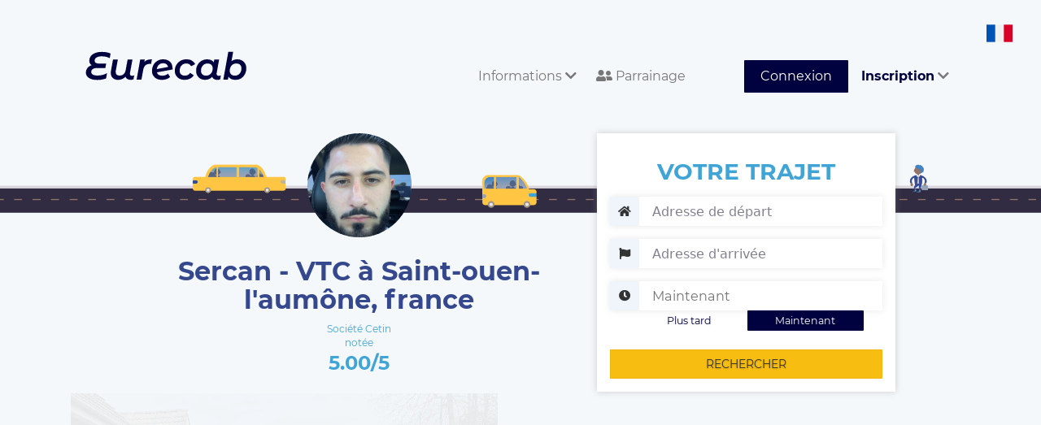

--- FILE ---
content_type: text/html; charset=UTF-8
request_url: https://www.eurecab.com/annonce/cetin
body_size: 6961
content:
<!DOCTYPE html>
<html lang="fr" class="no-js">
<head>


    <!-- Google tag (gtag.js) --> 
    <script async src="https://www.googletagmanager.com/gtag/js?id=G-RLLG5FD3H6"></script> <script> window.dataLayer = window.dataLayer || []; function gtag(){dataLayer.push(arguments);} gtag('js', new Date()); gtag('config', 'G-RLLG5FD3H6'); </script>
    <!-- Google tag (gtag.js) end -->

    
    <script type="text/javascript" charset="UTF-8" src="//cdn.cookie-script.com/s/189a08d42058454cd76f329218eb6beb.js"></script>

    <meta charset="utf-8">
    <meta http-equiv="X-UA-Compatible" content="IE=edge">
    <meta name="viewport" content="width=device-width, initial-scale=1">

        <title>
        Sercan - VTC à Saint-ouen-l&#039;aumône, france
    </title>
    <meta name="description" content="Réservez votre Chauffeur Privé Cetin sur Saint-Ouen-l&#039;Aumône, France et environs. Société notée 5.00/5 avec 2 Avis Clients Vérifiés. Chauffeurs professionnels et Véhicules impeccables. Le prix est fixé à la réservation et sans surprise. 10% de réduction sur votre première course avec le code LXWJNC." />
    <meta name="keywords" content="Taxi, VTC, Cetin, Saint-Ouen-l&#039;Aumône, France, réservation" />

    <meta property="og:url" content="https://www.eurecab.com/annonce/cetin" />
    <meta property="og:type" content="website" />
    <meta property="og:title" content="Sercan - VTC à Saint-ouen-l&#039;aumône, france" />
    <meta property="og:description" content="Réservez votre Chauffeur Privé Cetin sur Saint-Ouen-l&#039;Aumône, France et environs. Société notée 5.00/5 avec 2 Avis Clients Vérifiés. Chauffeurs professionnels et Véhicules impeccables. Le prix est fixé à la réservation et sans surprise. 10% de réduction sur votre première course avec le code LXWJNC." />
    <meta property="og:image:secure_url" content="https://www.eurecab.com/storage/members/pictures/202201/164457/profile-164457-small.jpeg?t=1641211801" />

<!-- .ico -->
    <link rel="shortcut icon" href="https://www.eurecab.com/images/logo/favicon.ico?v=3"/>
    <link rel="icon" href="https://www.eurecab.com/images/logo/favicon.ico?v=3"/>

    <link href="https://www.eurecab.com/assets/bootstrap/css/bootstrap.min.css" rel="stylesheet">
<!--    <link rel="stylesheet" href="//maxcdn.bootstrapcdn.com/font-awesome/4.3.0/css/font-awesome.min.css"> -->

    <!-- fonts -->
    <link href='https://fonts.googleapis.com/css?family=Quicksand:400,700|Open+Sans:400italic,600italic,700italic,400,600,700'
          rel='stylesheet' type='text/css'>

    <script>
      !function (f, b, e, v, n, t, s) {
        if (f.fbq) return;
        n = f.fbq = function () {
          n.callMethod ?
            n.callMethod.apply(n, arguments) : n.queue.push(arguments)
        };
        if (!f._fbq) f._fbq = n;
        n.push = n;
        n.loaded = !0;
        n.version = '2.0';
        n.queue = [];
        t = b.createElement(e);
        t.async = !0;
        t.src = v;
        s = b.getElementsByTagName(e)[0];
        s.parentNode.insertBefore(t, s)
      }(window, document, 'script', 'https://connect.facebook.net/en_US/fbevents.js');
      fbq('init', "246963072385715");
      fbq('track', 'PageView');
    </script>

    <script>
    (function (i, s, o, g, r, a, m) {
      i['GoogleAnalyticsObject'] = r;
      i[r] = i[r] || function () {
        (i[r].q = i[r].q || []).push(arguments)
      }, i[r].l = 1 * new Date();
      a = s.createElement(o),
        m = s.getElementsByTagName(o)[0];
      a.async = 1;
      a.src = g;
      m.parentNode.insertBefore(a, m)
    })(window, document, 'script', '//www.google-analytics.com/analytics.js', 'ga');

    ga('create', 'UA-54791403-1', 'auto');
    ga('send', 'pageview');
    ga('require', 'ecommerce');
    </script>

        
    <noscript>
        <img height="1" width="1" style="display:none" alt="facebook_pixel"
                   src="https://www.facebook.com/tr?id=246963072385715&ev=PageView&noscript=1"/>
    </noscript>

	<link href="/css/main.css?id=1928139f4f06bba441be" rel="stylesheet">

	    <link href="https://www.eurecab.com/assets/bootstrap/css/bootstrap-datetimepicker.min.css" rel="stylesheet">

    <script>
        let a = 'json';
    </script>

    <script type="application/ld+json">
    {
        "@context": "http://schema.org/",
        "@type": "TaxiService",
        "provider": {
            "@type": "LocalBusiness",
            "name": "Cetin",
            "image": "https://www.eurecab.com/storage/members/pictures/202201/164457/profile-164457-large.jpeg?t=1641211801",
            "address": "Saint-Ouen-l&#039;Aumône, France",
            "priceRange": "10",
            "telephone": "+33100000000",
            "areaServed": {
                "@type": "City",
                "name": "Saint-Ouen-l&#039;Aumône, France"
            },
            "location": {
                "@type": "Place",
                "geo": {
                    "@type": "GeoCircle",
                    "geoMidpoint": {
                        "@type": "GeoCoordinates",
                        "latitude": "49.04313",
                        "longitude": "2.105287"
                    },
                    "geoRadius": "50"
                }
            }        },
        "aggregateRating": {
            "@type": "AggregateRating",
            "ratingValue": "5.00",
            "reviewCount": "2"
        }
            }
    </script>


    <script>
      fbq('track', 'ViewContent', {
        content_name: 'ad_cetin'
      });
    </script>
    <!-- DO NOT MODIFY -->
    <!-- End Facebook Pixel Code -->


<!-- favicons -->
    <link rel="apple-touch-icon" sizes="180x180" href="/images/logo/favicons/apple-touch-icon.png?v=3">
    <link rel="icon" type="image/png" sizes="32x32" href="/images/logo/favicons/favicon-32x32.png?v=3">
    <link rel="icon" type="image/png" sizes="16x16" href="/images/logo/favicons/favicon-16x16.png?v=3">
    <link rel="manifest" href="/images/logo/favicons/site.webmanifest?v=3">
    <link rel="mask-icon" href="/images/logo/favicons/safari-pinned-tab.svg?v=3" color="#5bbad5">
    <link rel="shortcut icon" href="/images/logo/favicons/favicon.ico?v=3">
    <meta name="msapplication-TileColor" content="#da532c">
    <meta name="msapplication-config" content="/images/logo/favicons/browserconfig.xml?v=3">
    <meta name="theme-color" content="#00013f">

    <link href="https://www.eurecab.com/assets/css/front.extra.css" rel="stylesheet">
    <style>
            </style>

    <!-- Google Tag Manager -->
    <script>(function (w, d, s, l, i) {
            w[l] = w[l] || [];
            w[l].push({
                'gtm.start': new Date().getTime(), event: 'gtm.js'
            });
            var f = d.getElementsByTagName(s)[0],
                j = d.createElement(s), dl = l != 'dataLayer' ? '&l=' + l : '';
            j.async = true;
            j.src =
                'https://www.googletagmanager.com/gtm.js?id=' + i + dl;
            f.parentNode.insertBefore(j, f);
        })(window, document, 'script', 'dataLayer', 'GTM-TKTSXHG');</script>
    <!-- End Google Tag Manager -->

    <noscript>
        <iframe src="https://www.googletagmanager.com/ns.html?id=GTM-TKTSXHG"
                height="0" width="0" style="display:none;visibility:hidden"></iframe>
    </noscript>
    <!-- End Google Tag Manager (noscript) -->

    <script type="application/ld+json">{
        "@context": "http://schema.org",
        "@type": "Organization",
        "additionalType": "http://www.productontology.org/id/Taxicab",
        "name": "Eurecab",
        "logo": "http://www.eurecab.com/favicon.ico",
        "url": "https://www.eurecab.com",
        "sameAs": [
            "https://www.facebook.com/EURECAB/",
            "https://twitter.com/Eurecabfr"
        ],
        "contactPoint": {
            "@type": "ContactPoint",
            "telephone": "+33100000000",
            "contactType": "Customer Service",
            "email": "contact@eurecab.com",
            "contactOption": "TollFree",
            "areaServed": "France",
            "availableLanguage": "English,French"
        },
        "address": {
            "@type": "PostalAddress",
            "addressCountry": "France",
            "addressLocality": "Paris",
            "addressRegion": null,
            "postalCode": "75011",
            "streetAddress": "100 rue de la Folie Méricourt"
        }
    }</script>
</head>

<body>

	<div class="wrapper">
		<!--
................................................................................
	Front header
................................................................................
-->
<!--
................................................................................
	Admin bar
................................................................................
-->

<nav class="navbar header navbar-default">
    <div class="header-container container-fluid">
        <div class="navbar-header">
            <button type="button" class="navbar-toggle collapsed" data-toggle="collapse"
                    data-target="#bs-example-navbar-collapse-1" aria-expanded="false">
                <span class="sr-only">Toggle navigation</span>
                <span class="icon-bar"></span>
                <span class="icon-bar"></span>
                <span class="icon-bar"></span>
            </button>
            <a class="navbar-brand header-logo" href="/">
                <div class="header-logo__comp">
                    <img class="header-logo__letters" alt="eurecab logo text" src="https://www.eurecab.com/images/logo/full_blue.svg"/>
                </div>
            </a>
            <div class="menu-language">
                <img alt="Icone pays fr" class="language-icon"
                     src="https://www.eurecab.com/assets/img/flags/fr.svg">
                <div class="submenu-language">
                                            <a class="submenu-item" rel="alternate" hreflang="en"
                           href="https://www.eurecab.com/en/annonce/cetin">
                            <img src="https://www.eurecab.com/assets/img/flags/en.svg"
                                 alt="Icone pays English" class="language-icon">
                            <span class="spacer"></span>
                            <span>English</span>
                        </a>
                                            <a class="submenu-item" rel="alternate" hreflang="fr"
                           href="https://www.eurecab.com/fr/annonce/cetin">
                            <img src="https://www.eurecab.com/assets/img/flags/fr.svg"
                                 alt="Icone pays Français" class="language-icon">
                            <span class="spacer"></span>
                            <span>Français</span>
                        </a>
                                    </div>
            </div>
        </div>

        <div class="collapse navbar-collapse" id="bs-example-navbar-collapse-1">
            <ul class="nav navbar-nav navbar-right">
                <li role="menuitem" class="dropdown">
                    <a href="#" class="header-link dropdown-toggle" data-toggle="dropdown" aria-expanded="true">
                        Informations <i class="fa fa-chevron-down"></i>
                    </a>
                    <ul role="menu" class="dropdown-menu">
                        <li role="menuitem">
                            <a href="https://www.eurecab.com/cities">
                                Villes desservies
                            </a>

                            <span class="hr-menu-item"></span>

                            <a class=""
                               href="https://entreprise.eurecab.com">
                                Offre entreprises
                            </a>

                            <!-- <a href="http://blog.eurecab.com/nos-engagements">
                                Nos engagements (RSE)
                            </a> -->

                                                                                                                                                            <a href="https://www.eurecab.com/informations/les-vehicules">
                                        Les vehicules
                                    </a>
                                                                                                                                <a href="https://www.eurecab.com/informations/eurecab-dans-les-medias">
                                        Eurecab dans les medias
                                    </a>
                                                            
                            <span class="hr-menu-item"></span>

                                                            <a href="https://eure-cab.zendesk.com/hc/fr" aria-label="Aide"
                                   class="e2-footer-link" target="_blank" rel="noopener">
                                    Aide / Contact
                                </a>
                                                    </li>
                    </ul>
                </li>

                <li role="menuitem">
                    <a href="https://eurecab.page.link/Co5h" class="header-link">
                        <i class="fas fa-user-friends"></i>
                        Parrainage
                    </a>
                </li>

                
                                    <li role="menuitem">
                        <a class="header-link header-link-button btn btn-success" href="https://www.eurecab.com/auth/login">
                            Connexion
                        </a>
                    </li>

                    <li role="menuitem" class="dropdown">
                        <a href="#" class="header-link dropdown-toggle" data-toggle="dropdown" aria-expanded="true">
                            <strong>Inscription</strong>
                            <i class="fa fa-chevron-down"></i>
                        </a>
                        <ul role="menu" class="dropdown-menu">
                            <li role="menuitem">
                                <a href="https://www.eurecab.com/auth/register">
                                    <strong>Vous êtes Passager</strong>
                                </a>
                            </li>
                            <li role="menuitem">
                                <a href="https://www.eurecab.com/driver/signup">
                                    <strong>Vous êtes Chauffeur</strong>
                                </a>
                            </li>
                        </ul>
                    </li>
                            </ul>
        </div>
    </div>
</nav>
<div class="posthead"></div>
		<!--
................................................................................
	User message
................................................................................
-->



		
    <div class="e2-section" id="app">
        <div class="driver-background"></div>
        <div class="e2-section-content driver">
            <div class="e2-section-left col-md-7">
                <div class="driver-header">
                    <div class="driver-avatar">
                        <img src="https://www.eurecab.com/storage/members/pictures/202201/164457/profile-164457-large.jpeg?t=1641211801"
                             class="driver-avatar__image" alt="Photo de profil pour le VTC Cetin à Saint-Ouen-l&#039;Aumône, France">
                    </div>
                    <div class="driver-name">
                        <h1 class="driver-name__head">
                            Sercan - VTC à Saint-ouen-l&#039;aumône, france
                        </h1>
                    </div>
                    <div class="driver-grade">
                                                    <div class="driver-grade__label">
                                Société Cetin
                            </div>
                                                                            <div class="driver-grade__label">notée</div>
                            <div class="driver-grade__number">5.00/5</div>
                                            </div>
                </div>
            </div>

            <app-ad-search action="https://www.eurecab.com/annonce/cetin"
                           :auth=" {} "
                           :result="JSON.parse('{&quot;searched&quot;:false}')"
                           from=""
                           to=""
                           dt=""
                           ad="11417"></app-ad-search>

            <form id="bookingForm" class="formBooking" method="post" action="https://www.eurecab.com/booking">
            </form>

                            <div class="e2-section-left col-md-7" style="margin-top: 20px">
                    <app-carousel target=".pic"></app-carousel>

                                            <div class="hidden pic"
                             data-legend=""
                             data-path="https://www.eurecab.com/storage/members/pictures/202201/164457/cover-164457-d70eb5e8-8844-4c6f-940a-8b0a8269643a-original.jpeg?t=1641211844"></div>
                                            <div class="hidden pic"
                             data-legend=""
                             data-path="https://www.eurecab.com/storage/members/pictures/202201/164457/cover-164457-76094617-57ba-411a-876a-1c70251cca87-original.jpeg?t=1641212196"></div>
                                            <div class="hidden pic"
                             data-legend=""
                             data-path="https://www.eurecab.com/storage/members/pictures/202201/164457/cover-164457-c897afc5-968f-4d5f-a20c-80ecd830ff21-original.jpeg?t=1641212222"></div>
                                    </div>
                        <div class="e2-section-left col-md-7">
                <h2 class="h2-little">
                    A propos de Cetin, votre VTC à Saint-ouen-l&#039;aumône, france
                </h2>
                <div class="driver-bio">
                                    <p>Chauffeur professionnel exerçant l’activité VTC sur Paris et ses alentours, je peux comprendre et parler un peu en anglais.</p>
                                </div>
                <hr class="separator"/>
                                <div class="driver-vehicles">
                    <h2 class="cyan bold">
                        Véhicules disponibles :
                    <div class="clearfix"></div>
                    </h2>
                                            <div class="driver-vehicles__item">
                            <span class="driver-vehicles__gamme">Economique</span>
                            <span class="driver-vehicles__model" data-toggle="tooltip" data-placement="top"
                                  title="Infiniti Q50">Infiniti Q50</span>
                            <span class="driver-vehicles__features">
                                <span class="driver-vehicles__seats">3</span>
                                Sièges
                                <span class="driver-vehicles__bagages">3</span>
                                Bagages
                            </span>
                        </div>
                                    </div>
                <hr class="separator"/>
                <div class="driver-services">
                    <h2 class="bold cyan">Services:</h2>
                    <span class="driver-services__list">
                                                                                                    
                                            </span>
                                                        </div>
                <hr class="separator"/>

                <div class="driver-localities">
                    <h2 class="cyan bold">
                        Autre transporteurs de la région
                    </h2>
                    <p>
                                                    <a href="https://www.eurecab.com/annonce/vtc-r9-1">
                                VTC R9,                             </a>
                                                    <a href="https://www.eurecab.com/annonce/vtc-r9">
                                VTC R9,                             </a>
                                                    <a href="https://www.eurecab.com/annonce/hecham-vtc">
                                HECHAM VTC,                             </a>
                                                    <a href="https://www.eurecab.com/annonce/chauffeur-m">
                                chauffeur m,                             </a>
                                                    <a href="https://www.eurecab.com/annonce/streetcarparis">
                                STREETCARPARIS,                             </a>
                                                    <a href="https://www.eurecab.com/annonce/mbm-business">
                                MBM Business,                             </a>
                                                    <a href="https://www.eurecab.com/annonce/gtraj">
                                GTRAJ,                             </a>
                                                    <a href="https://www.eurecab.com/annonce/golden-valet">
                                GOLDEN VALET,                             </a>
                                                    <a href="https://www.eurecab.com/annonce/cergyvtc">
                                CergyVTC,                             </a>
                                                    <a href="https://www.eurecab.com/annonce/oliveira-marinho-joaquim">
                                Oliveira Marinho Joaquim,                             </a>
                                                    <a href="https://www.eurecab.com/annonce/actif-alpha-chauffeur-vtc">
                                actif alpha chauffeur vtc,                             </a>
                                                    <a href="https://www.eurecab.com/annonce/sas-stratus-chauffeur-premium">
                                SAS STRATUS CHAUFFEUR PREMIUM                            </a>
                                            </p>
                </div>
                <hr class="separator"/>

                <div id="comments" class="driver-reviews">
                    <p>
                        <h2 class="cyan bold">Avis Clients </h2>
                        (<span class="result-stars">
                            <i class="fa fa-star star-gold"></i>
                            <span class="result-stars__tag">
                                5.00 / 5
                                -
                                2 avis
                            </span>
                        </span>)
                        <!--span class="pull-right driver-reviews__header">Trier par : <a href="#" class="driver-reviews__sort">Pertinence</a></span-->
                    </p>
                    <div class="driver-reviews__item">
        <div class="result-stars">
                            <i class="fa fa-star star-gold"></i>
                            <i class="fa fa-star star-gold"></i>
                            <i class="fa fa-star star-gold"></i>
                            <i class="fa fa-star star-gold"></i>
                            <i class="fa fa-star star-gold"></i>
                    </div>
        <p class="driver-reviews__name">J Michel R.
            <small class="driver-reviews__date">17 avril 2022</small>
        </p>
            </div>
    <hr class="separator">
                    <div id="comment_loader" style="display: none">
                        <div class="spinner">
                            <div class="rect1"></div>
                            <div class="rect2"></div>
                            <div class="rect3"></div>
                            <div class="rect4"></div>
                            <div class="rect5"></div>
                            <div class="rect6"></div>
                            <div class="rect7"></div>
                        </div>
                    </div>
                </div>
                <a href="#" class="cyan bold" id="comment_more">Plus de commentaires</a>
            </div>
            <div class="clearfix"></div>
        </div>
    </div>
    <div class="push-xl"></div>
					<div class="e2-footer">
        <div class="e2-section container-fluid">
        <div class="e2-footer-nav col-sm-3">
            <h3 class="e2-footer-title">D&#039;INFOS SUR NOS SERVICES</h3>
            <a href="http://entreprise.eurecab.com" class="e2-footer-link">
                Offre entreprises
            </a>
            <a href="https://eure-cab.zendesk.com/hc/fr/categories/12474849318802-Pour-les-clients" class="e2-footer-link"
                target="_blank" rel="noopener">FAQ clients</a>
            <a href="https://eure-cab.zendesk.com/hc/fr/categories/12474854725906-Pour-les-partenaires-chauffeurs"
                class="e2-footer-link" target="_blank" rel="noopener">FAQ chauffeurs</a>
            
                                                                                                                                                            <a href="https://www.eurecab.com/cities/taxi-paris" class="e2-footer-link">
                Taxi Paris
            </a>
                                                                                                                                                                                                                                                                                                                                                                                                                                    <a href="/files/eurecab_cgu_client.pdf" class="e2-footer-link"> Conditions générales </a>
            
            <div class="rating-badge">
                <g:ratingbadge merchant_id=132913459></g:ratingbadge>
            </div>
        </div>
        <div class="e2-footer-nav col-sm-3">
            <h3 class="e2-footer-title">L'entreprise</h3>
            <a href="http://blog.eurecab.com/qui-sommes-nous" class="e2-footer-link">Qui sommes-nous ?</a>
            <a href="http://blog.eurecab.com/nos-engagements" class="e2-footer-link">
                Nos engagements (RSE)
            </a>
            <a href="/cdn-cgi/l/email-protection#2a4945445e4b495e6a4f5f584f494b4804494547" class="e2-footer-link">Rejoignez l'équipe</a>
            
            <a href="https://www.eurecab.com/informations/eurecab-dans-les-medias" class="e2-footer-link">Presse</a>

            <h3 class="e2-footer-title">Contact</h3>
            <a href="https://www.facebook.com/Eurecab" aria-label="Facebook" class="e2-footer-link inline">
                <i class="fab fa-facebook-square fa-2x"></i>
            </a>
            <a href="https://twitter.com/Eurecabfr" aria-label="Twitter" class="e2-footer-link inline">
                <i class="fab fa-twitter fa-2x"></i>
            </a>

                            <a href="https://eure-cab.zendesk.com/hc/fr" aria-label="Contact"
                   class="e2-footer-link" target="_blank" rel="noopener">
                    Contactez nous
                </a>
                    </div>
        <div class="e2-footer-nav col-sm-2">
            <h3 class="e2-footer-title">Villes</h3>
                                    <a href="https://www.eurecab.com/cities/aix-en-provence" class="e2-footer-link">
                Aix En Provence
            </a>
                                                <a href="https://www.eurecab.com/cities/lyon" class="e2-footer-link">
                Lyon
            </a>
                                                <a href="https://www.eurecab.com/cities/bordeaux" class="e2-footer-link">
                Bordeaux
            </a>
                                                <a href="https://www.eurecab.com/cities/nice" class="e2-footer-link">
                Nice
            </a>
                                                <a href="https://www.eurecab.com/cities/paris" class="e2-footer-link">
                Paris
            </a>
                                                                        <a href="https://www.eurecab.com/cities/rennes" class="e2-footer-link">
                Rennes
            </a>
                                                <a href="https://www.eurecab.com/cities/lille" class="e2-footer-link">
                Lille
            </a>
                                                <a href="https://www.eurecab.com/cities/toulouse" class="e2-footer-link">
                Toulouse
            </a>
                                                <a href="https://www.eurecab.com/cities/montpellier" class="e2-footer-link">
                Montpellier
            </a>
                                                <a href="https://www.eurecab.com/cities/marseille" class="e2-footer-link">
                Marseille
            </a>
                                                <a href="https://www.eurecab.com/cities/strasbourg" class="e2-footer-link">
                Strasbourg
            </a>
                                                <a href="https://www.eurecab.com/cities/nantes" class="e2-footer-link">
                Nantes
            </a>
                                                <a href="https://www.eurecab.com/cities/angers" class="e2-footer-link">
                Angers
            </a>
                                                <a href="https://www.eurecab.com/cities/nimes" class="e2-footer-link">
                Nimes
            </a>
                                                <a href="https://www.eurecab.com/cities/reims" class="e2-footer-link">
                Reims
            </a>
                                                <a href="https://www.eurecab.com/cities/le-havre" class="e2-footer-link">
                Le Havre
            </a>
                                                <a href="https://www.eurecab.com/cities/toulon" class="e2-footer-link">
                Toulon
            </a>
                                                <a href="https://www.eurecab.com/cities/grenoble" class="e2-footer-link">
                Grenoble
            </a>
                                                <a href="https://www.eurecab.com/cities/dijon" class="e2-footer-link">
                Dijon
            </a>
                                                <a href="https://www.eurecab.com/cities/saint-etienne" class="e2-footer-link">
                Saint Etienne
            </a>
                                                <a href="https://www.eurecab.com/cities/aeroport-bale-mulhouse" class="e2-footer-link">
                Aeroport Bale Mulhouse
            </a>
                                </div>
        <div class="e2-footer-nav col-sm-4">
            <h3 class="e2-footer-title">Trajets aéroport</h3>
            <a href="/cities/paris/aeroport-roissy-cdg" class="e2-footer-link">Aéroport Roissy Charles de Gaulle</a>
            <a href="/cities/paris/aeroport-paris-orly" class="e2-footer-link">Aéroport Paris Orly</a>
            <a href="/cities/paris/aeroport-paris-beauvais-tille" class="e2-footer-link">Aéroport Beauvais Tillé</a>
            <a href="/cities/nice/aeroport-nice-cote-d-azur" class="e2-footer-link">Aéroport Nice côte d'Azur</a>
            <a href="/cities/lyon/aeroport-lyon-saint-exupery" class="e2-footer-link">Aéroport Lyon Saint-Exupéry</a>
            <a href="/cities/bordeaux/aeroport-bordeaux-merignac" class="e2-footer-link">Aéroport Bordeaux Mérignac</a>
            <a href="/cities/marseille/aeroport-marseille-provence" class="e2-footer-link">Aéroport Marseille
                Provence</a>
        </div>
        <div class="clearfix"></div>
    </div>
</div>
	</div>
<!-- Google Tag Manager (noscript) -->
<noscript>
    <iframe src="https://www.googletagmanager.com/ns.html?id=GTM-TKTSXHG" height="0" width="0"
            style="display:none;visibility:hidden"></iframe>
</noscript>
<!-- End Google Tag Manager (noscript) -->
<script data-cfasync="false" src="/cdn-cgi/scripts/5c5dd728/cloudflare-static/email-decode.min.js"></script><script src="https://www.eurecab.com/assets/js/vendor/modernizr-2.8.3.js"></script>

    <script src="/js/front.js?id=9ea63198288158d9c719"></script>

	
    <script type="text/javascript" src="https://www.eurecab.com/assets/js/eurecab/ad_public_blade.js?v=1.0" id="AdPublicBlade"
            data-company="Cetin"
            data-vote-count="2"
            data-vote-average="5.00"
            data-locality="Saint-Ouen-l&#039;Aumône, France"
            data-ad-id="11417"></script>

    <!-- rich snippet to display stars with google search results -->
    <style type="text/css">
        #map-canvas {
            height: 265px;
            margin: 0;
            padding: 0;
        }

        .pac-container {
            z-index: 10000 !important;
        }

        #msg-vote {
            display: none;
        }
    </style>



<script defer src="https://static.cloudflareinsights.com/beacon.min.js/vcd15cbe7772f49c399c6a5babf22c1241717689176015" integrity="sha512-ZpsOmlRQV6y907TI0dKBHq9Md29nnaEIPlkf84rnaERnq6zvWvPUqr2ft8M1aS28oN72PdrCzSjY4U6VaAw1EQ==" data-cf-beacon='{"version":"2024.11.0","token":"b0f284ae55d344ce970c7a3bb002a63d","r":1,"server_timing":{"name":{"cfCacheStatus":true,"cfEdge":true,"cfExtPri":true,"cfL4":true,"cfOrigin":true,"cfSpeedBrain":true},"location_startswith":null}}' crossorigin="anonymous"></script>
</body>
</html>


--- FILE ---
content_type: text/css
request_url: https://www.eurecab.com/css/main.css?id=1928139f4f06bba441be
body_size: 49450
content:
@charset "utf-8";
/*!
 * Font Awesome Free 5.15.4 by @fontawesome - https://fontawesome.com
 * License - https://fontawesome.com/license/free (Icons: CC BY 4.0, Fonts: SIL OFL 1.1, Code: MIT License)
 */
.fa,
.fas,
.far,
.fal,
.fad,
.fab {
  -moz-osx-font-smoothing: grayscale;
  -webkit-font-smoothing: antialiased;
  display: inline-block;
  font-style: normal;
  font-variant: normal;
  text-rendering: auto;
  line-height: 1;
}
/* makes the font 33% larger relative to the icon container */
.fa-lg {
  font-size: 1.33333333em;
  line-height: 0.75em;
  vertical-align: -0.0667em;
}
.fa-xs {
  font-size: 0.75em;
}
.fa-sm {
  font-size: 0.875em;
}
.fa-1x {
  font-size: 1em;
}
.fa-2x {
  font-size: 2em;
}
.fa-3x {
  font-size: 3em;
}
.fa-4x {
  font-size: 4em;
}
.fa-5x {
  font-size: 5em;
}
.fa-6x {
  font-size: 6em;
}
.fa-7x {
  font-size: 7em;
}
.fa-8x {
  font-size: 8em;
}
.fa-9x {
  font-size: 9em;
}
.fa-10x {
  font-size: 10em;
}
.fa-fw {
  text-align: center;
  width: 1.25em;
}
.fa-ul {
  list-style-type: none;
  margin-left: 2.5em;
  padding-left: 0;
}
.fa-ul > li {
  position: relative;
}
.fa-li {
  left: -2em;
  position: absolute;
  text-align: center;
  width: 2em;
  line-height: inherit;
}
.fa-border {
  border-radius: 0.1em;
  border: solid 0.08em #eee;
  padding: 0.2em 0.25em 0.15em;
}
.fa-pull-left {
  float: left;
}
.fa-pull-right {
  float: right;
}
.fa.fa-pull-left,
.fas.fa-pull-left,
.far.fa-pull-left,
.fal.fa-pull-left,
.fab.fa-pull-left {
  margin-right: 0.3em;
}
.fa.fa-pull-right,
.fas.fa-pull-right,
.far.fa-pull-right,
.fal.fa-pull-right,
.fab.fa-pull-right {
  margin-left: 0.3em;
}
.fa-spin {
  -webkit-animation: fa-spin 2s infinite linear;
          animation: fa-spin 2s infinite linear;
}
.fa-pulse {
  -webkit-animation: fa-spin 1s infinite steps(8);
          animation: fa-spin 1s infinite steps(8);
}
@-webkit-keyframes fa-spin {
  0% {
    -webkit-transform: rotate(0deg);
            transform: rotate(0deg);
  }
  100% {
    -webkit-transform: rotate(360deg);
            transform: rotate(360deg);
  }
}
@keyframes fa-spin {
  0% {
    -webkit-transform: rotate(0deg);
            transform: rotate(0deg);
  }
  100% {
    -webkit-transform: rotate(360deg);
            transform: rotate(360deg);
  }
}
.fa-rotate-90 {
  -ms-filter: "progid:DXImageTransform.Microsoft.BasicImage(rotation=1)";
  -webkit-transform: rotate(90deg);
          transform: rotate(90deg);
}
.fa-rotate-180 {
  -ms-filter: "progid:DXImageTransform.Microsoft.BasicImage(rotation=2)";
  -webkit-transform: rotate(180deg);
          transform: rotate(180deg);
}
.fa-rotate-270 {
  -ms-filter: "progid:DXImageTransform.Microsoft.BasicImage(rotation=3)";
  -webkit-transform: rotate(270deg);
          transform: rotate(270deg);
}
.fa-flip-horizontal {
  -ms-filter: "progid:DXImageTransform.Microsoft.BasicImage(rotation=0, mirror=1)";
  -webkit-transform: scale(-1, 1);
          transform: scale(-1, 1);
}
.fa-flip-vertical {
  -ms-filter: "progid:DXImageTransform.Microsoft.BasicImage(rotation=2, mirror=1)";
  -webkit-transform: scale(1, -1);
          transform: scale(1, -1);
}
.fa-flip-both,
.fa-flip-horizontal.fa-flip-vertical {
  -ms-filter: "progid:DXImageTransform.Microsoft.BasicImage(rotation=2, mirror=1)";
  -webkit-transform: scale(-1, -1);
          transform: scale(-1, -1);
}
:root .fa-rotate-90,
:root .fa-rotate-180,
:root .fa-rotate-270,
:root .fa-flip-horizontal,
:root .fa-flip-vertical,
:root .fa-flip-both {
  -webkit-filter: none;
          filter: none;
}
.fa-stack {
  display: inline-block;
  height: 2em;
  line-height: 2em;
  position: relative;
  vertical-align: middle;
  width: 2em;
}
.fa-stack-1x,
.fa-stack-2x {
  left: 0;
  position: absolute;
  text-align: center;
  width: 100%;
}
.fa-stack-1x {
  line-height: inherit;
}
.fa-stack-2x {
  font-size: 2em;
}
.fa-inverse {
  color: #fff;
}
/* Font Awesome uses the Unicode Private Use Area (PUA) to ensure screen
   readers do not read off random characters that represent icons */
.fa-500px:before {
  content: "\F26E";
}
.fa-accessible-icon:before {
  content: "\F368";
}
.fa-accusoft:before {
  content: "\F369";
}
.fa-acquisitions-incorporated:before {
  content: "\F6AF";
}
.fa-ad:before {
  content: "\F641";
}
.fa-address-book:before {
  content: "\F2B9";
}
.fa-address-card:before {
  content: "\F2BB";
}
.fa-adjust:before {
  content: "\F042";
}
.fa-adn:before {
  content: "\F170";
}
.fa-adversal:before {
  content: "\F36A";
}
.fa-affiliatetheme:before {
  content: "\F36B";
}
.fa-air-freshener:before {
  content: "\F5D0";
}
.fa-airbnb:before {
  content: "\F834";
}
.fa-algolia:before {
  content: "\F36C";
}
.fa-align-center:before {
  content: "\F037";
}
.fa-align-justify:before {
  content: "\F039";
}
.fa-align-left:before {
  content: "\F036";
}
.fa-align-right:before {
  content: "\F038";
}
.fa-alipay:before {
  content: "\F642";
}
.fa-allergies:before {
  content: "\F461";
}
.fa-amazon:before {
  content: "\F270";
}
.fa-amazon-pay:before {
  content: "\F42C";
}
.fa-ambulance:before {
  content: "\F0F9";
}
.fa-american-sign-language-interpreting:before {
  content: "\F2A3";
}
.fa-amilia:before {
  content: "\F36D";
}
.fa-anchor:before {
  content: "\F13D";
}
.fa-android:before {
  content: "\F17B";
}
.fa-angellist:before {
  content: "\F209";
}
.fa-angle-double-down:before {
  content: "\F103";
}
.fa-angle-double-left:before {
  content: "\F100";
}
.fa-angle-double-right:before {
  content: "\F101";
}
.fa-angle-double-up:before {
  content: "\F102";
}
.fa-angle-down:before {
  content: "\F107";
}
.fa-angle-left:before {
  content: "\F104";
}
.fa-angle-right:before {
  content: "\F105";
}
.fa-angle-up:before {
  content: "\F106";
}
.fa-angry:before {
  content: "\F556";
}
.fa-angrycreative:before {
  content: "\F36E";
}
.fa-angular:before {
  content: "\F420";
}
.fa-ankh:before {
  content: "\F644";
}
.fa-app-store:before {
  content: "\F36F";
}
.fa-app-store-ios:before {
  content: "\F370";
}
.fa-apper:before {
  content: "\F371";
}
.fa-apple:before {
  content: "\F179";
}
.fa-apple-alt:before {
  content: "\F5D1";
}
.fa-apple-pay:before {
  content: "\F415";
}
.fa-archive:before {
  content: "\F187";
}
.fa-archway:before {
  content: "\F557";
}
.fa-arrow-alt-circle-down:before {
  content: "\F358";
}
.fa-arrow-alt-circle-left:before {
  content: "\F359";
}
.fa-arrow-alt-circle-right:before {
  content: "\F35A";
}
.fa-arrow-alt-circle-up:before {
  content: "\F35B";
}
.fa-arrow-circle-down:before {
  content: "\F0AB";
}
.fa-arrow-circle-left:before {
  content: "\F0A8";
}
.fa-arrow-circle-right:before {
  content: "\F0A9";
}
.fa-arrow-circle-up:before {
  content: "\F0AA";
}
.fa-arrow-down:before {
  content: "\F063";
}
.fa-arrow-left:before {
  content: "\F060";
}
.fa-arrow-right:before {
  content: "\F061";
}
.fa-arrow-up:before {
  content: "\F062";
}
.fa-arrows-alt:before {
  content: "\F0B2";
}
.fa-arrows-alt-h:before {
  content: "\F337";
}
.fa-arrows-alt-v:before {
  content: "\F338";
}
.fa-artstation:before {
  content: "\F77A";
}
.fa-assistive-listening-systems:before {
  content: "\F2A2";
}
.fa-asterisk:before {
  content: "\F069";
}
.fa-asymmetrik:before {
  content: "\F372";
}
.fa-at:before {
  content: "\F1FA";
}
.fa-atlas:before {
  content: "\F558";
}
.fa-atlassian:before {
  content: "\F77B";
}
.fa-atom:before {
  content: "\F5D2";
}
.fa-audible:before {
  content: "\F373";
}
.fa-audio-description:before {
  content: "\F29E";
}
.fa-autoprefixer:before {
  content: "\F41C";
}
.fa-avianex:before {
  content: "\F374";
}
.fa-aviato:before {
  content: "\F421";
}
.fa-award:before {
  content: "\F559";
}
.fa-aws:before {
  content: "\F375";
}
.fa-baby:before {
  content: "\F77C";
}
.fa-baby-carriage:before {
  content: "\F77D";
}
.fa-backspace:before {
  content: "\F55A";
}
.fa-backward:before {
  content: "\F04A";
}
.fa-bacon:before {
  content: "\F7E5";
}
.fa-bacteria:before {
  content: "\E059";
}
.fa-bacterium:before {
  content: "\E05A";
}
.fa-bahai:before {
  content: "\F666";
}
.fa-balance-scale:before {
  content: "\F24E";
}
.fa-balance-scale-left:before {
  content: "\F515";
}
.fa-balance-scale-right:before {
  content: "\F516";
}
.fa-ban:before {
  content: "\F05E";
}
.fa-band-aid:before {
  content: "\F462";
}
.fa-bandcamp:before {
  content: "\F2D5";
}
.fa-barcode:before {
  content: "\F02A";
}
.fa-bars:before {
  content: "\F0C9";
}
.fa-baseball-ball:before {
  content: "\F433";
}
.fa-basketball-ball:before {
  content: "\F434";
}
.fa-bath:before {
  content: "\F2CD";
}
.fa-battery-empty:before {
  content: "\F244";
}
.fa-battery-full:before {
  content: "\F240";
}
.fa-battery-half:before {
  content: "\F242";
}
.fa-battery-quarter:before {
  content: "\F243";
}
.fa-battery-three-quarters:before {
  content: "\F241";
}
.fa-battle-net:before {
  content: "\F835";
}
.fa-bed:before {
  content: "\F236";
}
.fa-beer:before {
  content: "\F0FC";
}
.fa-behance:before {
  content: "\F1B4";
}
.fa-behance-square:before {
  content: "\F1B5";
}
.fa-bell:before {
  content: "\F0F3";
}
.fa-bell-slash:before {
  content: "\F1F6";
}
.fa-bezier-curve:before {
  content: "\F55B";
}
.fa-bible:before {
  content: "\F647";
}
.fa-bicycle:before {
  content: "\F206";
}
.fa-biking:before {
  content: "\F84A";
}
.fa-bimobject:before {
  content: "\F378";
}
.fa-binoculars:before {
  content: "\F1E5";
}
.fa-biohazard:before {
  content: "\F780";
}
.fa-birthday-cake:before {
  content: "\F1FD";
}
.fa-bitbucket:before {
  content: "\F171";
}
.fa-bitcoin:before {
  content: "\F379";
}
.fa-bity:before {
  content: "\F37A";
}
.fa-black-tie:before {
  content: "\F27E";
}
.fa-blackberry:before {
  content: "\F37B";
}
.fa-blender:before {
  content: "\F517";
}
.fa-blender-phone:before {
  content: "\F6B6";
}
.fa-blind:before {
  content: "\F29D";
}
.fa-blog:before {
  content: "\F781";
}
.fa-blogger:before {
  content: "\F37C";
}
.fa-blogger-b:before {
  content: "\F37D";
}
.fa-bluetooth:before {
  content: "\F293";
}
.fa-bluetooth-b:before {
  content: "\F294";
}
.fa-bold:before {
  content: "\F032";
}
.fa-bolt:before {
  content: "\F0E7";
}
.fa-bomb:before {
  content: "\F1E2";
}
.fa-bone:before {
  content: "\F5D7";
}
.fa-bong:before {
  content: "\F55C";
}
.fa-book:before {
  content: "\F02D";
}
.fa-book-dead:before {
  content: "\F6B7";
}
.fa-book-medical:before {
  content: "\F7E6";
}
.fa-book-open:before {
  content: "\F518";
}
.fa-book-reader:before {
  content: "\F5DA";
}
.fa-bookmark:before {
  content: "\F02E";
}
.fa-bootstrap:before {
  content: "\F836";
}
.fa-border-all:before {
  content: "\F84C";
}
.fa-border-none:before {
  content: "\F850";
}
.fa-border-style:before {
  content: "\F853";
}
.fa-bowling-ball:before {
  content: "\F436";
}
.fa-box:before {
  content: "\F466";
}
.fa-box-open:before {
  content: "\F49E";
}
.fa-box-tissue:before {
  content: "\E05B";
}
.fa-boxes:before {
  content: "\F468";
}
.fa-braille:before {
  content: "\F2A1";
}
.fa-brain:before {
  content: "\F5DC";
}
.fa-bread-slice:before {
  content: "\F7EC";
}
.fa-briefcase:before {
  content: "\F0B1";
}
.fa-briefcase-medical:before {
  content: "\F469";
}
.fa-broadcast-tower:before {
  content: "\F519";
}
.fa-broom:before {
  content: "\F51A";
}
.fa-brush:before {
  content: "\F55D";
}
.fa-btc:before {
  content: "\F15A";
}
.fa-buffer:before {
  content: "\F837";
}
.fa-bug:before {
  content: "\F188";
}
.fa-building:before {
  content: "\F1AD";
}
.fa-bullhorn:before {
  content: "\F0A1";
}
.fa-bullseye:before {
  content: "\F140";
}
.fa-burn:before {
  content: "\F46A";
}
.fa-buromobelexperte:before {
  content: "\F37F";
}
.fa-bus:before {
  content: "\F207";
}
.fa-bus-alt:before {
  content: "\F55E";
}
.fa-business-time:before {
  content: "\F64A";
}
.fa-buy-n-large:before {
  content: "\F8A6";
}
.fa-buysellads:before {
  content: "\F20D";
}
.fa-calculator:before {
  content: "\F1EC";
}
.fa-calendar:before {
  content: "\F133";
}
.fa-calendar-alt:before {
  content: "\F073";
}
.fa-calendar-check:before {
  content: "\F274";
}
.fa-calendar-day:before {
  content: "\F783";
}
.fa-calendar-minus:before {
  content: "\F272";
}
.fa-calendar-plus:before {
  content: "\F271";
}
.fa-calendar-times:before {
  content: "\F273";
}
.fa-calendar-week:before {
  content: "\F784";
}
.fa-camera:before {
  content: "\F030";
}
.fa-camera-retro:before {
  content: "\F083";
}
.fa-campground:before {
  content: "\F6BB";
}
.fa-canadian-maple-leaf:before {
  content: "\F785";
}
.fa-candy-cane:before {
  content: "\F786";
}
.fa-cannabis:before {
  content: "\F55F";
}
.fa-capsules:before {
  content: "\F46B";
}
.fa-car:before {
  content: "\F1B9";
}
.fa-car-alt:before {
  content: "\F5DE";
}
.fa-car-battery:before {
  content: "\F5DF";
}
.fa-car-crash:before {
  content: "\F5E1";
}
.fa-car-side:before {
  content: "\F5E4";
}
.fa-caravan:before {
  content: "\F8FF";
}
.fa-caret-down:before {
  content: "\F0D7";
}
.fa-caret-left:before {
  content: "\F0D9";
}
.fa-caret-right:before {
  content: "\F0DA";
}
.fa-caret-square-down:before {
  content: "\F150";
}
.fa-caret-square-left:before {
  content: "\F191";
}
.fa-caret-square-right:before {
  content: "\F152";
}
.fa-caret-square-up:before {
  content: "\F151";
}
.fa-caret-up:before {
  content: "\F0D8";
}
.fa-carrot:before {
  content: "\F787";
}
.fa-cart-arrow-down:before {
  content: "\F218";
}
.fa-cart-plus:before {
  content: "\F217";
}
.fa-cash-register:before {
  content: "\F788";
}
.fa-cat:before {
  content: "\F6BE";
}
.fa-cc-amazon-pay:before {
  content: "\F42D";
}
.fa-cc-amex:before {
  content: "\F1F3";
}
.fa-cc-apple-pay:before {
  content: "\F416";
}
.fa-cc-diners-club:before {
  content: "\F24C";
}
.fa-cc-discover:before {
  content: "\F1F2";
}
.fa-cc-jcb:before {
  content: "\F24B";
}
.fa-cc-mastercard:before {
  content: "\F1F1";
}
.fa-cc-paypal:before {
  content: "\F1F4";
}
.fa-cc-stripe:before {
  content: "\F1F5";
}
.fa-cc-visa:before {
  content: "\F1F0";
}
.fa-centercode:before {
  content: "\F380";
}
.fa-centos:before {
  content: "\F789";
}
.fa-certificate:before {
  content: "\F0A3";
}
.fa-chair:before {
  content: "\F6C0";
}
.fa-chalkboard:before {
  content: "\F51B";
}
.fa-chalkboard-teacher:before {
  content: "\F51C";
}
.fa-charging-station:before {
  content: "\F5E7";
}
.fa-chart-area:before {
  content: "\F1FE";
}
.fa-chart-bar:before {
  content: "\F080";
}
.fa-chart-line:before {
  content: "\F201";
}
.fa-chart-pie:before {
  content: "\F200";
}
.fa-check:before {
  content: "\F00C";
}
.fa-check-circle:before {
  content: "\F058";
}
.fa-check-double:before {
  content: "\F560";
}
.fa-check-square:before {
  content: "\F14A";
}
.fa-cheese:before {
  content: "\F7EF";
}
.fa-chess:before {
  content: "\F439";
}
.fa-chess-bishop:before {
  content: "\F43A";
}
.fa-chess-board:before {
  content: "\F43C";
}
.fa-chess-king:before {
  content: "\F43F";
}
.fa-chess-knight:before {
  content: "\F441";
}
.fa-chess-pawn:before {
  content: "\F443";
}
.fa-chess-queen:before {
  content: "\F445";
}
.fa-chess-rook:before {
  content: "\F447";
}
.fa-chevron-circle-down:before {
  content: "\F13A";
}
.fa-chevron-circle-left:before {
  content: "\F137";
}
.fa-chevron-circle-right:before {
  content: "\F138";
}
.fa-chevron-circle-up:before {
  content: "\F139";
}
.fa-chevron-down:before {
  content: "\F078";
}
.fa-chevron-left:before {
  content: "\F053";
}
.fa-chevron-right:before {
  content: "\F054";
}
.fa-chevron-up:before {
  content: "\F077";
}
.fa-child:before {
  content: "\F1AE";
}
.fa-chrome:before {
  content: "\F268";
}
.fa-chromecast:before {
  content: "\F838";
}
.fa-church:before {
  content: "\F51D";
}
.fa-circle:before {
  content: "\F111";
}
.fa-circle-notch:before {
  content: "\F1CE";
}
.fa-city:before {
  content: "\F64F";
}
.fa-clinic-medical:before {
  content: "\F7F2";
}
.fa-clipboard:before {
  content: "\F328";
}
.fa-clipboard-check:before {
  content: "\F46C";
}
.fa-clipboard-list:before {
  content: "\F46D";
}
.fa-clock:before {
  content: "\F017";
}
.fa-clone:before {
  content: "\F24D";
}
.fa-closed-captioning:before {
  content: "\F20A";
}
.fa-cloud:before {
  content: "\F0C2";
}
.fa-cloud-download-alt:before {
  content: "\F381";
}
.fa-cloud-meatball:before {
  content: "\F73B";
}
.fa-cloud-moon:before {
  content: "\F6C3";
}
.fa-cloud-moon-rain:before {
  content: "\F73C";
}
.fa-cloud-rain:before {
  content: "\F73D";
}
.fa-cloud-showers-heavy:before {
  content: "\F740";
}
.fa-cloud-sun:before {
  content: "\F6C4";
}
.fa-cloud-sun-rain:before {
  content: "\F743";
}
.fa-cloud-upload-alt:before {
  content: "\F382";
}
.fa-cloudflare:before {
  content: "\E07D";
}
.fa-cloudscale:before {
  content: "\F383";
}
.fa-cloudsmith:before {
  content: "\F384";
}
.fa-cloudversify:before {
  content: "\F385";
}
.fa-cocktail:before {
  content: "\F561";
}
.fa-code:before {
  content: "\F121";
}
.fa-code-branch:before {
  content: "\F126";
}
.fa-codepen:before {
  content: "\F1CB";
}
.fa-codiepie:before {
  content: "\F284";
}
.fa-coffee:before {
  content: "\F0F4";
}
.fa-cog:before {
  content: "\F013";
}
.fa-cogs:before {
  content: "\F085";
}
.fa-coins:before {
  content: "\F51E";
}
.fa-columns:before {
  content: "\F0DB";
}
.fa-comment:before {
  content: "\F075";
}
.fa-comment-alt:before {
  content: "\F27A";
}
.fa-comment-dollar:before {
  content: "\F651";
}
.fa-comment-dots:before {
  content: "\F4AD";
}
.fa-comment-medical:before {
  content: "\F7F5";
}
.fa-comment-slash:before {
  content: "\F4B3";
}
.fa-comments:before {
  content: "\F086";
}
.fa-comments-dollar:before {
  content: "\F653";
}
.fa-compact-disc:before {
  content: "\F51F";
}
.fa-compass:before {
  content: "\F14E";
}
.fa-compress:before {
  content: "\F066";
}
.fa-compress-alt:before {
  content: "\F422";
}
.fa-compress-arrows-alt:before {
  content: "\F78C";
}
.fa-concierge-bell:before {
  content: "\F562";
}
.fa-confluence:before {
  content: "\F78D";
}
.fa-connectdevelop:before {
  content: "\F20E";
}
.fa-contao:before {
  content: "\F26D";
}
.fa-cookie:before {
  content: "\F563";
}
.fa-cookie-bite:before {
  content: "\F564";
}
.fa-copy:before {
  content: "\F0C5";
}
.fa-copyright:before {
  content: "\F1F9";
}
.fa-cotton-bureau:before {
  content: "\F89E";
}
.fa-couch:before {
  content: "\F4B8";
}
.fa-cpanel:before {
  content: "\F388";
}
.fa-creative-commons:before {
  content: "\F25E";
}
.fa-creative-commons-by:before {
  content: "\F4E7";
}
.fa-creative-commons-nc:before {
  content: "\F4E8";
}
.fa-creative-commons-nc-eu:before {
  content: "\F4E9";
}
.fa-creative-commons-nc-jp:before {
  content: "\F4EA";
}
.fa-creative-commons-nd:before {
  content: "\F4EB";
}
.fa-creative-commons-pd:before {
  content: "\F4EC";
}
.fa-creative-commons-pd-alt:before {
  content: "\F4ED";
}
.fa-creative-commons-remix:before {
  content: "\F4EE";
}
.fa-creative-commons-sa:before {
  content: "\F4EF";
}
.fa-creative-commons-sampling:before {
  content: "\F4F0";
}
.fa-creative-commons-sampling-plus:before {
  content: "\F4F1";
}
.fa-creative-commons-share:before {
  content: "\F4F2";
}
.fa-creative-commons-zero:before {
  content: "\F4F3";
}
.fa-credit-card:before {
  content: "\F09D";
}
.fa-critical-role:before {
  content: "\F6C9";
}
.fa-crop:before {
  content: "\F125";
}
.fa-crop-alt:before {
  content: "\F565";
}
.fa-cross:before {
  content: "\F654";
}
.fa-crosshairs:before {
  content: "\F05B";
}
.fa-crow:before {
  content: "\F520";
}
.fa-crown:before {
  content: "\F521";
}
.fa-crutch:before {
  content: "\F7F7";
}
.fa-css3:before {
  content: "\F13C";
}
.fa-css3-alt:before {
  content: "\F38B";
}
.fa-cube:before {
  content: "\F1B2";
}
.fa-cubes:before {
  content: "\F1B3";
}
.fa-cut:before {
  content: "\F0C4";
}
.fa-cuttlefish:before {
  content: "\F38C";
}
.fa-d-and-d:before {
  content: "\F38D";
}
.fa-d-and-d-beyond:before {
  content: "\F6CA";
}
.fa-dailymotion:before {
  content: "\E052";
}
.fa-dashcube:before {
  content: "\F210";
}
.fa-database:before {
  content: "\F1C0";
}
.fa-deaf:before {
  content: "\F2A4";
}
.fa-deezer:before {
  content: "\E077";
}
.fa-delicious:before {
  content: "\F1A5";
}
.fa-democrat:before {
  content: "\F747";
}
.fa-deploydog:before {
  content: "\F38E";
}
.fa-deskpro:before {
  content: "\F38F";
}
.fa-desktop:before {
  content: "\F108";
}
.fa-dev:before {
  content: "\F6CC";
}
.fa-deviantart:before {
  content: "\F1BD";
}
.fa-dharmachakra:before {
  content: "\F655";
}
.fa-dhl:before {
  content: "\F790";
}
.fa-diagnoses:before {
  content: "\F470";
}
.fa-diaspora:before {
  content: "\F791";
}
.fa-dice:before {
  content: "\F522";
}
.fa-dice-d20:before {
  content: "\F6CF";
}
.fa-dice-d6:before {
  content: "\F6D1";
}
.fa-dice-five:before {
  content: "\F523";
}
.fa-dice-four:before {
  content: "\F524";
}
.fa-dice-one:before {
  content: "\F525";
}
.fa-dice-six:before {
  content: "\F526";
}
.fa-dice-three:before {
  content: "\F527";
}
.fa-dice-two:before {
  content: "\F528";
}
.fa-digg:before {
  content: "\F1A6";
}
.fa-digital-ocean:before {
  content: "\F391";
}
.fa-digital-tachograph:before {
  content: "\F566";
}
.fa-directions:before {
  content: "\F5EB";
}
.fa-discord:before {
  content: "\F392";
}
.fa-discourse:before {
  content: "\F393";
}
.fa-disease:before {
  content: "\F7FA";
}
.fa-divide:before {
  content: "\F529";
}
.fa-dizzy:before {
  content: "\F567";
}
.fa-dna:before {
  content: "\F471";
}
.fa-dochub:before {
  content: "\F394";
}
.fa-docker:before {
  content: "\F395";
}
.fa-dog:before {
  content: "\F6D3";
}
.fa-dollar-sign:before {
  content: "\F155";
}
.fa-dolly:before {
  content: "\F472";
}
.fa-dolly-flatbed:before {
  content: "\F474";
}
.fa-donate:before {
  content: "\F4B9";
}
.fa-door-closed:before {
  content: "\F52A";
}
.fa-door-open:before {
  content: "\F52B";
}
.fa-dot-circle:before {
  content: "\F192";
}
.fa-dove:before {
  content: "\F4BA";
}
.fa-download:before {
  content: "\F019";
}
.fa-draft2digital:before {
  content: "\F396";
}
.fa-drafting-compass:before {
  content: "\F568";
}
.fa-dragon:before {
  content: "\F6D5";
}
.fa-draw-polygon:before {
  content: "\F5EE";
}
.fa-dribbble:before {
  content: "\F17D";
}
.fa-dribbble-square:before {
  content: "\F397";
}
.fa-dropbox:before {
  content: "\F16B";
}
.fa-drum:before {
  content: "\F569";
}
.fa-drum-steelpan:before {
  content: "\F56A";
}
.fa-drumstick-bite:before {
  content: "\F6D7";
}
.fa-drupal:before {
  content: "\F1A9";
}
.fa-dumbbell:before {
  content: "\F44B";
}
.fa-dumpster:before {
  content: "\F793";
}
.fa-dumpster-fire:before {
  content: "\F794";
}
.fa-dungeon:before {
  content: "\F6D9";
}
.fa-dyalog:before {
  content: "\F399";
}
.fa-earlybirds:before {
  content: "\F39A";
}
.fa-ebay:before {
  content: "\F4F4";
}
.fa-edge:before {
  content: "\F282";
}
.fa-edge-legacy:before {
  content: "\E078";
}
.fa-edit:before {
  content: "\F044";
}
.fa-egg:before {
  content: "\F7FB";
}
.fa-eject:before {
  content: "\F052";
}
.fa-elementor:before {
  content: "\F430";
}
.fa-ellipsis-h:before {
  content: "\F141";
}
.fa-ellipsis-v:before {
  content: "\F142";
}
.fa-ello:before {
  content: "\F5F1";
}
.fa-ember:before {
  content: "\F423";
}
.fa-empire:before {
  content: "\F1D1";
}
.fa-envelope:before {
  content: "\F0E0";
}
.fa-envelope-open:before {
  content: "\F2B6";
}
.fa-envelope-open-text:before {
  content: "\F658";
}
.fa-envelope-square:before {
  content: "\F199";
}
.fa-envira:before {
  content: "\F299";
}
.fa-equals:before {
  content: "\F52C";
}
.fa-eraser:before {
  content: "\F12D";
}
.fa-erlang:before {
  content: "\F39D";
}
.fa-ethereum:before {
  content: "\F42E";
}
.fa-ethernet:before {
  content: "\F796";
}
.fa-etsy:before {
  content: "\F2D7";
}
.fa-euro-sign:before {
  content: "\F153";
}
.fa-evernote:before {
  content: "\F839";
}
.fa-exchange-alt:before {
  content: "\F362";
}
.fa-exclamation:before {
  content: "\F12A";
}
.fa-exclamation-circle:before {
  content: "\F06A";
}
.fa-exclamation-triangle:before {
  content: "\F071";
}
.fa-expand:before {
  content: "\F065";
}
.fa-expand-alt:before {
  content: "\F424";
}
.fa-expand-arrows-alt:before {
  content: "\F31E";
}
.fa-expeditedssl:before {
  content: "\F23E";
}
.fa-external-link-alt:before {
  content: "\F35D";
}
.fa-external-link-square-alt:before {
  content: "\F360";
}
.fa-eye:before {
  content: "\F06E";
}
.fa-eye-dropper:before {
  content: "\F1FB";
}
.fa-eye-slash:before {
  content: "\F070";
}
.fa-facebook:before {
  content: "\F09A";
}
.fa-facebook-f:before {
  content: "\F39E";
}
.fa-facebook-messenger:before {
  content: "\F39F";
}
.fa-facebook-square:before {
  content: "\F082";
}
.fa-fan:before {
  content: "\F863";
}
.fa-fantasy-flight-games:before {
  content: "\F6DC";
}
.fa-fast-backward:before {
  content: "\F049";
}
.fa-fast-forward:before {
  content: "\F050";
}
.fa-faucet:before {
  content: "\E005";
}
.fa-fax:before {
  content: "\F1AC";
}
.fa-feather:before {
  content: "\F52D";
}
.fa-feather-alt:before {
  content: "\F56B";
}
.fa-fedex:before {
  content: "\F797";
}
.fa-fedora:before {
  content: "\F798";
}
.fa-female:before {
  content: "\F182";
}
.fa-fighter-jet:before {
  content: "\F0FB";
}
.fa-figma:before {
  content: "\F799";
}
.fa-file:before {
  content: "\F15B";
}
.fa-file-alt:before {
  content: "\F15C";
}
.fa-file-archive:before {
  content: "\F1C6";
}
.fa-file-audio:before {
  content: "\F1C7";
}
.fa-file-code:before {
  content: "\F1C9";
}
.fa-file-contract:before {
  content: "\F56C";
}
.fa-file-csv:before {
  content: "\F6DD";
}
.fa-file-download:before {
  content: "\F56D";
}
.fa-file-excel:before {
  content: "\F1C3";
}
.fa-file-export:before {
  content: "\F56E";
}
.fa-file-image:before {
  content: "\F1C5";
}
.fa-file-import:before {
  content: "\F56F";
}
.fa-file-invoice:before {
  content: "\F570";
}
.fa-file-invoice-dollar:before {
  content: "\F571";
}
.fa-file-medical:before {
  content: "\F477";
}
.fa-file-medical-alt:before {
  content: "\F478";
}
.fa-file-pdf:before {
  content: "\F1C1";
}
.fa-file-powerpoint:before {
  content: "\F1C4";
}
.fa-file-prescription:before {
  content: "\F572";
}
.fa-file-signature:before {
  content: "\F573";
}
.fa-file-upload:before {
  content: "\F574";
}
.fa-file-video:before {
  content: "\F1C8";
}
.fa-file-word:before {
  content: "\F1C2";
}
.fa-fill:before {
  content: "\F575";
}
.fa-fill-drip:before {
  content: "\F576";
}
.fa-film:before {
  content: "\F008";
}
.fa-filter:before {
  content: "\F0B0";
}
.fa-fingerprint:before {
  content: "\F577";
}
.fa-fire:before {
  content: "\F06D";
}
.fa-fire-alt:before {
  content: "\F7E4";
}
.fa-fire-extinguisher:before {
  content: "\F134";
}
.fa-firefox:before {
  content: "\F269";
}
.fa-firefox-browser:before {
  content: "\E007";
}
.fa-first-aid:before {
  content: "\F479";
}
.fa-first-order:before {
  content: "\F2B0";
}
.fa-first-order-alt:before {
  content: "\F50A";
}
.fa-firstdraft:before {
  content: "\F3A1";
}
.fa-fish:before {
  content: "\F578";
}
.fa-fist-raised:before {
  content: "\F6DE";
}
.fa-flag:before {
  content: "\F024";
}
.fa-flag-checkered:before {
  content: "\F11E";
}
.fa-flag-usa:before {
  content: "\F74D";
}
.fa-flask:before {
  content: "\F0C3";
}
.fa-flickr:before {
  content: "\F16E";
}
.fa-flipboard:before {
  content: "\F44D";
}
.fa-flushed:before {
  content: "\F579";
}
.fa-fly:before {
  content: "\F417";
}
.fa-folder:before {
  content: "\F07B";
}
.fa-folder-minus:before {
  content: "\F65D";
}
.fa-folder-open:before {
  content: "\F07C";
}
.fa-folder-plus:before {
  content: "\F65E";
}
.fa-font:before {
  content: "\F031";
}
.fa-font-awesome:before {
  content: "\F2B4";
}
.fa-font-awesome-alt:before {
  content: "\F35C";
}
.fa-font-awesome-flag:before {
  content: "\F425";
}
.fa-font-awesome-logo-full:before {
  content: "\F4E6";
}
.fa-fonticons:before {
  content: "\F280";
}
.fa-fonticons-fi:before {
  content: "\F3A2";
}
.fa-football-ball:before {
  content: "\F44E";
}
.fa-fort-awesome:before {
  content: "\F286";
}
.fa-fort-awesome-alt:before {
  content: "\F3A3";
}
.fa-forumbee:before {
  content: "\F211";
}
.fa-forward:before {
  content: "\F04E";
}
.fa-foursquare:before {
  content: "\F180";
}
.fa-free-code-camp:before {
  content: "\F2C5";
}
.fa-freebsd:before {
  content: "\F3A4";
}
.fa-frog:before {
  content: "\F52E";
}
.fa-frown:before {
  content: "\F119";
}
.fa-frown-open:before {
  content: "\F57A";
}
.fa-fulcrum:before {
  content: "\F50B";
}
.fa-funnel-dollar:before {
  content: "\F662";
}
.fa-futbol:before {
  content: "\F1E3";
}
.fa-galactic-republic:before {
  content: "\F50C";
}
.fa-galactic-senate:before {
  content: "\F50D";
}
.fa-gamepad:before {
  content: "\F11B";
}
.fa-gas-pump:before {
  content: "\F52F";
}
.fa-gavel:before {
  content: "\F0E3";
}
.fa-gem:before {
  content: "\F3A5";
}
.fa-genderless:before {
  content: "\F22D";
}
.fa-get-pocket:before {
  content: "\F265";
}
.fa-gg:before {
  content: "\F260";
}
.fa-gg-circle:before {
  content: "\F261";
}
.fa-ghost:before {
  content: "\F6E2";
}
.fa-gift:before {
  content: "\F06B";
}
.fa-gifts:before {
  content: "\F79C";
}
.fa-git:before {
  content: "\F1D3";
}
.fa-git-alt:before {
  content: "\F841";
}
.fa-git-square:before {
  content: "\F1D2";
}
.fa-github:before {
  content: "\F09B";
}
.fa-github-alt:before {
  content: "\F113";
}
.fa-github-square:before {
  content: "\F092";
}
.fa-gitkraken:before {
  content: "\F3A6";
}
.fa-gitlab:before {
  content: "\F296";
}
.fa-gitter:before {
  content: "\F426";
}
.fa-glass-cheers:before {
  content: "\F79F";
}
.fa-glass-martini:before {
  content: "\F000";
}
.fa-glass-martini-alt:before {
  content: "\F57B";
}
.fa-glass-whiskey:before {
  content: "\F7A0";
}
.fa-glasses:before {
  content: "\F530";
}
.fa-glide:before {
  content: "\F2A5";
}
.fa-glide-g:before {
  content: "\F2A6";
}
.fa-globe:before {
  content: "\F0AC";
}
.fa-globe-africa:before {
  content: "\F57C";
}
.fa-globe-americas:before {
  content: "\F57D";
}
.fa-globe-asia:before {
  content: "\F57E";
}
.fa-globe-europe:before {
  content: "\F7A2";
}
.fa-gofore:before {
  content: "\F3A7";
}
.fa-golf-ball:before {
  content: "\F450";
}
.fa-goodreads:before {
  content: "\F3A8";
}
.fa-goodreads-g:before {
  content: "\F3A9";
}
.fa-google:before {
  content: "\F1A0";
}
.fa-google-drive:before {
  content: "\F3AA";
}
.fa-google-pay:before {
  content: "\E079";
}
.fa-google-play:before {
  content: "\F3AB";
}
.fa-google-plus:before {
  content: "\F2B3";
}
.fa-google-plus-g:before {
  content: "\F0D5";
}
.fa-google-plus-square:before {
  content: "\F0D4";
}
.fa-google-wallet:before {
  content: "\F1EE";
}
.fa-gopuram:before {
  content: "\F664";
}
.fa-graduation-cap:before {
  content: "\F19D";
}
.fa-gratipay:before {
  content: "\F184";
}
.fa-grav:before {
  content: "\F2D6";
}
.fa-greater-than:before {
  content: "\F531";
}
.fa-greater-than-equal:before {
  content: "\F532";
}
.fa-grimace:before {
  content: "\F57F";
}
.fa-grin:before {
  content: "\F580";
}
.fa-grin-alt:before {
  content: "\F581";
}
.fa-grin-beam:before {
  content: "\F582";
}
.fa-grin-beam-sweat:before {
  content: "\F583";
}
.fa-grin-hearts:before {
  content: "\F584";
}
.fa-grin-squint:before {
  content: "\F585";
}
.fa-grin-squint-tears:before {
  content: "\F586";
}
.fa-grin-stars:before {
  content: "\F587";
}
.fa-grin-tears:before {
  content: "\F588";
}
.fa-grin-tongue:before {
  content: "\F589";
}
.fa-grin-tongue-squint:before {
  content: "\F58A";
}
.fa-grin-tongue-wink:before {
  content: "\F58B";
}
.fa-grin-wink:before {
  content: "\F58C";
}
.fa-grip-horizontal:before {
  content: "\F58D";
}
.fa-grip-lines:before {
  content: "\F7A4";
}
.fa-grip-lines-vertical:before {
  content: "\F7A5";
}
.fa-grip-vertical:before {
  content: "\F58E";
}
.fa-gripfire:before {
  content: "\F3AC";
}
.fa-grunt:before {
  content: "\F3AD";
}
.fa-guilded:before {
  content: "\E07E";
}
.fa-guitar:before {
  content: "\F7A6";
}
.fa-gulp:before {
  content: "\F3AE";
}
.fa-h-square:before {
  content: "\F0FD";
}
.fa-hacker-news:before {
  content: "\F1D4";
}
.fa-hacker-news-square:before {
  content: "\F3AF";
}
.fa-hackerrank:before {
  content: "\F5F7";
}
.fa-hamburger:before {
  content: "\F805";
}
.fa-hammer:before {
  content: "\F6E3";
}
.fa-hamsa:before {
  content: "\F665";
}
.fa-hand-holding:before {
  content: "\F4BD";
}
.fa-hand-holding-heart:before {
  content: "\F4BE";
}
.fa-hand-holding-medical:before {
  content: "\E05C";
}
.fa-hand-holding-usd:before {
  content: "\F4C0";
}
.fa-hand-holding-water:before {
  content: "\F4C1";
}
.fa-hand-lizard:before {
  content: "\F258";
}
.fa-hand-middle-finger:before {
  content: "\F806";
}
.fa-hand-paper:before {
  content: "\F256";
}
.fa-hand-peace:before {
  content: "\F25B";
}
.fa-hand-point-down:before {
  content: "\F0A7";
}
.fa-hand-point-left:before {
  content: "\F0A5";
}
.fa-hand-point-right:before {
  content: "\F0A4";
}
.fa-hand-point-up:before {
  content: "\F0A6";
}
.fa-hand-pointer:before {
  content: "\F25A";
}
.fa-hand-rock:before {
  content: "\F255";
}
.fa-hand-scissors:before {
  content: "\F257";
}
.fa-hand-sparkles:before {
  content: "\E05D";
}
.fa-hand-spock:before {
  content: "\F259";
}
.fa-hands:before {
  content: "\F4C2";
}
.fa-hands-helping:before {
  content: "\F4C4";
}
.fa-hands-wash:before {
  content: "\E05E";
}
.fa-handshake:before {
  content: "\F2B5";
}
.fa-handshake-alt-slash:before {
  content: "\E05F";
}
.fa-handshake-slash:before {
  content: "\E060";
}
.fa-hanukiah:before {
  content: "\F6E6";
}
.fa-hard-hat:before {
  content: "\F807";
}
.fa-hashtag:before {
  content: "\F292";
}
.fa-hat-cowboy:before {
  content: "\F8C0";
}
.fa-hat-cowboy-side:before {
  content: "\F8C1";
}
.fa-hat-wizard:before {
  content: "\F6E8";
}
.fa-hdd:before {
  content: "\F0A0";
}
.fa-head-side-cough:before {
  content: "\E061";
}
.fa-head-side-cough-slash:before {
  content: "\E062";
}
.fa-head-side-mask:before {
  content: "\E063";
}
.fa-head-side-virus:before {
  content: "\E064";
}
.fa-heading:before {
  content: "\F1DC";
}
.fa-headphones:before {
  content: "\F025";
}
.fa-headphones-alt:before {
  content: "\F58F";
}
.fa-headset:before {
  content: "\F590";
}
.fa-heart:before {
  content: "\F004";
}
.fa-heart-broken:before {
  content: "\F7A9";
}
.fa-heartbeat:before {
  content: "\F21E";
}
.fa-helicopter:before {
  content: "\F533";
}
.fa-highlighter:before {
  content: "\F591";
}
.fa-hiking:before {
  content: "\F6EC";
}
.fa-hippo:before {
  content: "\F6ED";
}
.fa-hips:before {
  content: "\F452";
}
.fa-hire-a-helper:before {
  content: "\F3B0";
}
.fa-history:before {
  content: "\F1DA";
}
.fa-hive:before {
  content: "\E07F";
}
.fa-hockey-puck:before {
  content: "\F453";
}
.fa-holly-berry:before {
  content: "\F7AA";
}
.fa-home:before {
  content: "\F015";
}
.fa-hooli:before {
  content: "\F427";
}
.fa-hornbill:before {
  content: "\F592";
}
.fa-horse:before {
  content: "\F6F0";
}
.fa-horse-head:before {
  content: "\F7AB";
}
.fa-hospital:before {
  content: "\F0F8";
}
.fa-hospital-alt:before {
  content: "\F47D";
}
.fa-hospital-symbol:before {
  content: "\F47E";
}
.fa-hospital-user:before {
  content: "\F80D";
}
.fa-hot-tub:before {
  content: "\F593";
}
.fa-hotdog:before {
  content: "\F80F";
}
.fa-hotel:before {
  content: "\F594";
}
.fa-hotjar:before {
  content: "\F3B1";
}
.fa-hourglass:before {
  content: "\F254";
}
.fa-hourglass-end:before {
  content: "\F253";
}
.fa-hourglass-half:before {
  content: "\F252";
}
.fa-hourglass-start:before {
  content: "\F251";
}
.fa-house-damage:before {
  content: "\F6F1";
}
.fa-house-user:before {
  content: "\E065";
}
.fa-houzz:before {
  content: "\F27C";
}
.fa-hryvnia:before {
  content: "\F6F2";
}
.fa-html5:before {
  content: "\F13B";
}
.fa-hubspot:before {
  content: "\F3B2";
}
.fa-i-cursor:before {
  content: "\F246";
}
.fa-ice-cream:before {
  content: "\F810";
}
.fa-icicles:before {
  content: "\F7AD";
}
.fa-icons:before {
  content: "\F86D";
}
.fa-id-badge:before {
  content: "\F2C1";
}
.fa-id-card:before {
  content: "\F2C2";
}
.fa-id-card-alt:before {
  content: "\F47F";
}
.fa-ideal:before {
  content: "\E013";
}
.fa-igloo:before {
  content: "\F7AE";
}
.fa-image:before {
  content: "\F03E";
}
.fa-images:before {
  content: "\F302";
}
.fa-imdb:before {
  content: "\F2D8";
}
.fa-inbox:before {
  content: "\F01C";
}
.fa-indent:before {
  content: "\F03C";
}
.fa-industry:before {
  content: "\F275";
}
.fa-infinity:before {
  content: "\F534";
}
.fa-info:before {
  content: "\F129";
}
.fa-info-circle:before {
  content: "\F05A";
}
.fa-innosoft:before {
  content: "\E080";
}
.fa-instagram:before {
  content: "\F16D";
}
.fa-instagram-square:before {
  content: "\E055";
}
.fa-instalod:before {
  content: "\E081";
}
.fa-intercom:before {
  content: "\F7AF";
}
.fa-internet-explorer:before {
  content: "\F26B";
}
.fa-invision:before {
  content: "\F7B0";
}
.fa-ioxhost:before {
  content: "\F208";
}
.fa-italic:before {
  content: "\F033";
}
.fa-itch-io:before {
  content: "\F83A";
}
.fa-itunes:before {
  content: "\F3B4";
}
.fa-itunes-note:before {
  content: "\F3B5";
}
.fa-java:before {
  content: "\F4E4";
}
.fa-jedi:before {
  content: "\F669";
}
.fa-jedi-order:before {
  content: "\F50E";
}
.fa-jenkins:before {
  content: "\F3B6";
}
.fa-jira:before {
  content: "\F7B1";
}
.fa-joget:before {
  content: "\F3B7";
}
.fa-joint:before {
  content: "\F595";
}
.fa-joomla:before {
  content: "\F1AA";
}
.fa-journal-whills:before {
  content: "\F66A";
}
.fa-js:before {
  content: "\F3B8";
}
.fa-js-square:before {
  content: "\F3B9";
}
.fa-jsfiddle:before {
  content: "\F1CC";
}
.fa-kaaba:before {
  content: "\F66B";
}
.fa-kaggle:before {
  content: "\F5FA";
}
.fa-key:before {
  content: "\F084";
}
.fa-keybase:before {
  content: "\F4F5";
}
.fa-keyboard:before {
  content: "\F11C";
}
.fa-keycdn:before {
  content: "\F3BA";
}
.fa-khanda:before {
  content: "\F66D";
}
.fa-kickstarter:before {
  content: "\F3BB";
}
.fa-kickstarter-k:before {
  content: "\F3BC";
}
.fa-kiss:before {
  content: "\F596";
}
.fa-kiss-beam:before {
  content: "\F597";
}
.fa-kiss-wink-heart:before {
  content: "\F598";
}
.fa-kiwi-bird:before {
  content: "\F535";
}
.fa-korvue:before {
  content: "\F42F";
}
.fa-landmark:before {
  content: "\F66F";
}
.fa-language:before {
  content: "\F1AB";
}
.fa-laptop:before {
  content: "\F109";
}
.fa-laptop-code:before {
  content: "\F5FC";
}
.fa-laptop-house:before {
  content: "\E066";
}
.fa-laptop-medical:before {
  content: "\F812";
}
.fa-laravel:before {
  content: "\F3BD";
}
.fa-lastfm:before {
  content: "\F202";
}
.fa-lastfm-square:before {
  content: "\F203";
}
.fa-laugh:before {
  content: "\F599";
}
.fa-laugh-beam:before {
  content: "\F59A";
}
.fa-laugh-squint:before {
  content: "\F59B";
}
.fa-laugh-wink:before {
  content: "\F59C";
}
.fa-layer-group:before {
  content: "\F5FD";
}
.fa-leaf:before {
  content: "\F06C";
}
.fa-leanpub:before {
  content: "\F212";
}
.fa-lemon:before {
  content: "\F094";
}
.fa-less:before {
  content: "\F41D";
}
.fa-less-than:before {
  content: "\F536";
}
.fa-less-than-equal:before {
  content: "\F537";
}
.fa-level-down-alt:before {
  content: "\F3BE";
}
.fa-level-up-alt:before {
  content: "\F3BF";
}
.fa-life-ring:before {
  content: "\F1CD";
}
.fa-lightbulb:before {
  content: "\F0EB";
}
.fa-line:before {
  content: "\F3C0";
}
.fa-link:before {
  content: "\F0C1";
}
.fa-linkedin:before {
  content: "\F08C";
}
.fa-linkedin-in:before {
  content: "\F0E1";
}
.fa-linode:before {
  content: "\F2B8";
}
.fa-linux:before {
  content: "\F17C";
}
.fa-lira-sign:before {
  content: "\F195";
}
.fa-list:before {
  content: "\F03A";
}
.fa-list-alt:before {
  content: "\F022";
}
.fa-list-ol:before {
  content: "\F0CB";
}
.fa-list-ul:before {
  content: "\F0CA";
}
.fa-location-arrow:before {
  content: "\F124";
}
.fa-lock:before {
  content: "\F023";
}
.fa-lock-open:before {
  content: "\F3C1";
}
.fa-long-arrow-alt-down:before {
  content: "\F309";
}
.fa-long-arrow-alt-left:before {
  content: "\F30A";
}
.fa-long-arrow-alt-right:before {
  content: "\F30B";
}
.fa-long-arrow-alt-up:before {
  content: "\F30C";
}
.fa-low-vision:before {
  content: "\F2A8";
}
.fa-luggage-cart:before {
  content: "\F59D";
}
.fa-lungs:before {
  content: "\F604";
}
.fa-lungs-virus:before {
  content: "\E067";
}
.fa-lyft:before {
  content: "\F3C3";
}
.fa-magento:before {
  content: "\F3C4";
}
.fa-magic:before {
  content: "\F0D0";
}
.fa-magnet:before {
  content: "\F076";
}
.fa-mail-bulk:before {
  content: "\F674";
}
.fa-mailchimp:before {
  content: "\F59E";
}
.fa-male:before {
  content: "\F183";
}
.fa-mandalorian:before {
  content: "\F50F";
}
.fa-map:before {
  content: "\F279";
}
.fa-map-marked:before {
  content: "\F59F";
}
.fa-map-marked-alt:before {
  content: "\F5A0";
}
.fa-map-marker:before {
  content: "\F041";
}
.fa-map-marker-alt:before {
  content: "\F3C5";
}
.fa-map-pin:before {
  content: "\F276";
}
.fa-map-signs:before {
  content: "\F277";
}
.fa-markdown:before {
  content: "\F60F";
}
.fa-marker:before {
  content: "\F5A1";
}
.fa-mars:before {
  content: "\F222";
}
.fa-mars-double:before {
  content: "\F227";
}
.fa-mars-stroke:before {
  content: "\F229";
}
.fa-mars-stroke-h:before {
  content: "\F22B";
}
.fa-mars-stroke-v:before {
  content: "\F22A";
}
.fa-mask:before {
  content: "\F6FA";
}
.fa-mastodon:before {
  content: "\F4F6";
}
.fa-maxcdn:before {
  content: "\F136";
}
.fa-mdb:before {
  content: "\F8CA";
}
.fa-medal:before {
  content: "\F5A2";
}
.fa-medapps:before {
  content: "\F3C6";
}
.fa-medium:before {
  content: "\F23A";
}
.fa-medium-m:before {
  content: "\F3C7";
}
.fa-medkit:before {
  content: "\F0FA";
}
.fa-medrt:before {
  content: "\F3C8";
}
.fa-meetup:before {
  content: "\F2E0";
}
.fa-megaport:before {
  content: "\F5A3";
}
.fa-meh:before {
  content: "\F11A";
}
.fa-meh-blank:before {
  content: "\F5A4";
}
.fa-meh-rolling-eyes:before {
  content: "\F5A5";
}
.fa-memory:before {
  content: "\F538";
}
.fa-mendeley:before {
  content: "\F7B3";
}
.fa-menorah:before {
  content: "\F676";
}
.fa-mercury:before {
  content: "\F223";
}
.fa-meteor:before {
  content: "\F753";
}
.fa-microblog:before {
  content: "\E01A";
}
.fa-microchip:before {
  content: "\F2DB";
}
.fa-microphone:before {
  content: "\F130";
}
.fa-microphone-alt:before {
  content: "\F3C9";
}
.fa-microphone-alt-slash:before {
  content: "\F539";
}
.fa-microphone-slash:before {
  content: "\F131";
}
.fa-microscope:before {
  content: "\F610";
}
.fa-microsoft:before {
  content: "\F3CA";
}
.fa-minus:before {
  content: "\F068";
}
.fa-minus-circle:before {
  content: "\F056";
}
.fa-minus-square:before {
  content: "\F146";
}
.fa-mitten:before {
  content: "\F7B5";
}
.fa-mix:before {
  content: "\F3CB";
}
.fa-mixcloud:before {
  content: "\F289";
}
.fa-mixer:before {
  content: "\E056";
}
.fa-mizuni:before {
  content: "\F3CC";
}
.fa-mobile:before {
  content: "\F10B";
}
.fa-mobile-alt:before {
  content: "\F3CD";
}
.fa-modx:before {
  content: "\F285";
}
.fa-monero:before {
  content: "\F3D0";
}
.fa-money-bill:before {
  content: "\F0D6";
}
.fa-money-bill-alt:before {
  content: "\F3D1";
}
.fa-money-bill-wave:before {
  content: "\F53A";
}
.fa-money-bill-wave-alt:before {
  content: "\F53B";
}
.fa-money-check:before {
  content: "\F53C";
}
.fa-money-check-alt:before {
  content: "\F53D";
}
.fa-monument:before {
  content: "\F5A6";
}
.fa-moon:before {
  content: "\F186";
}
.fa-mortar-pestle:before {
  content: "\F5A7";
}
.fa-mosque:before {
  content: "\F678";
}
.fa-motorcycle:before {
  content: "\F21C";
}
.fa-mountain:before {
  content: "\F6FC";
}
.fa-mouse:before {
  content: "\F8CC";
}
.fa-mouse-pointer:before {
  content: "\F245";
}
.fa-mug-hot:before {
  content: "\F7B6";
}
.fa-music:before {
  content: "\F001";
}
.fa-napster:before {
  content: "\F3D2";
}
.fa-neos:before {
  content: "\F612";
}
.fa-network-wired:before {
  content: "\F6FF";
}
.fa-neuter:before {
  content: "\F22C";
}
.fa-newspaper:before {
  content: "\F1EA";
}
.fa-nimblr:before {
  content: "\F5A8";
}
.fa-node:before {
  content: "\F419";
}
.fa-node-js:before {
  content: "\F3D3";
}
.fa-not-equal:before {
  content: "\F53E";
}
.fa-notes-medical:before {
  content: "\F481";
}
.fa-npm:before {
  content: "\F3D4";
}
.fa-ns8:before {
  content: "\F3D5";
}
.fa-nutritionix:before {
  content: "\F3D6";
}
.fa-object-group:before {
  content: "\F247";
}
.fa-object-ungroup:before {
  content: "\F248";
}
.fa-octopus-deploy:before {
  content: "\E082";
}
.fa-odnoklassniki:before {
  content: "\F263";
}
.fa-odnoklassniki-square:before {
  content: "\F264";
}
.fa-oil-can:before {
  content: "\F613";
}
.fa-old-republic:before {
  content: "\F510";
}
.fa-om:before {
  content: "\F679";
}
.fa-opencart:before {
  content: "\F23D";
}
.fa-openid:before {
  content: "\F19B";
}
.fa-opera:before {
  content: "\F26A";
}
.fa-optin-monster:before {
  content: "\F23C";
}
.fa-orcid:before {
  content: "\F8D2";
}
.fa-osi:before {
  content: "\F41A";
}
.fa-otter:before {
  content: "\F700";
}
.fa-outdent:before {
  content: "\F03B";
}
.fa-page4:before {
  content: "\F3D7";
}
.fa-pagelines:before {
  content: "\F18C";
}
.fa-pager:before {
  content: "\F815";
}
.fa-paint-brush:before {
  content: "\F1FC";
}
.fa-paint-roller:before {
  content: "\F5AA";
}
.fa-palette:before {
  content: "\F53F";
}
.fa-palfed:before {
  content: "\F3D8";
}
.fa-pallet:before {
  content: "\F482";
}
.fa-paper-plane:before {
  content: "\F1D8";
}
.fa-paperclip:before {
  content: "\F0C6";
}
.fa-parachute-box:before {
  content: "\F4CD";
}
.fa-paragraph:before {
  content: "\F1DD";
}
.fa-parking:before {
  content: "\F540";
}
.fa-passport:before {
  content: "\F5AB";
}
.fa-pastafarianism:before {
  content: "\F67B";
}
.fa-paste:before {
  content: "\F0EA";
}
.fa-patreon:before {
  content: "\F3D9";
}
.fa-pause:before {
  content: "\F04C";
}
.fa-pause-circle:before {
  content: "\F28B";
}
.fa-paw:before {
  content: "\F1B0";
}
.fa-paypal:before {
  content: "\F1ED";
}
.fa-peace:before {
  content: "\F67C";
}
.fa-pen:before {
  content: "\F304";
}
.fa-pen-alt:before {
  content: "\F305";
}
.fa-pen-fancy:before {
  content: "\F5AC";
}
.fa-pen-nib:before {
  content: "\F5AD";
}
.fa-pen-square:before {
  content: "\F14B";
}
.fa-pencil-alt:before {
  content: "\F303";
}
.fa-pencil-ruler:before {
  content: "\F5AE";
}
.fa-penny-arcade:before {
  content: "\F704";
}
.fa-people-arrows:before {
  content: "\E068";
}
.fa-people-carry:before {
  content: "\F4CE";
}
.fa-pepper-hot:before {
  content: "\F816";
}
.fa-perbyte:before {
  content: "\E083";
}
.fa-percent:before {
  content: "\F295";
}
.fa-percentage:before {
  content: "\F541";
}
.fa-periscope:before {
  content: "\F3DA";
}
.fa-person-booth:before {
  content: "\F756";
}
.fa-phabricator:before {
  content: "\F3DB";
}
.fa-phoenix-framework:before {
  content: "\F3DC";
}
.fa-phoenix-squadron:before {
  content: "\F511";
}
.fa-phone:before {
  content: "\F095";
}
.fa-phone-alt:before {
  content: "\F879";
}
.fa-phone-slash:before {
  content: "\F3DD";
}
.fa-phone-square:before {
  content: "\F098";
}
.fa-phone-square-alt:before {
  content: "\F87B";
}
.fa-phone-volume:before {
  content: "\F2A0";
}
.fa-photo-video:before {
  content: "\F87C";
}
.fa-php:before {
  content: "\F457";
}
.fa-pied-piper:before {
  content: "\F2AE";
}
.fa-pied-piper-alt:before {
  content: "\F1A8";
}
.fa-pied-piper-hat:before {
  content: "\F4E5";
}
.fa-pied-piper-pp:before {
  content: "\F1A7";
}
.fa-pied-piper-square:before {
  content: "\E01E";
}
.fa-piggy-bank:before {
  content: "\F4D3";
}
.fa-pills:before {
  content: "\F484";
}
.fa-pinterest:before {
  content: "\F0D2";
}
.fa-pinterest-p:before {
  content: "\F231";
}
.fa-pinterest-square:before {
  content: "\F0D3";
}
.fa-pizza-slice:before {
  content: "\F818";
}
.fa-place-of-worship:before {
  content: "\F67F";
}
.fa-plane:before {
  content: "\F072";
}
.fa-plane-arrival:before {
  content: "\F5AF";
}
.fa-plane-departure:before {
  content: "\F5B0";
}
.fa-plane-slash:before {
  content: "\E069";
}
.fa-play:before {
  content: "\F04B";
}
.fa-play-circle:before {
  content: "\F144";
}
.fa-playstation:before {
  content: "\F3DF";
}
.fa-plug:before {
  content: "\F1E6";
}
.fa-plus:before {
  content: "\F067";
}
.fa-plus-circle:before {
  content: "\F055";
}
.fa-plus-square:before {
  content: "\F0FE";
}
.fa-podcast:before {
  content: "\F2CE";
}
.fa-poll:before {
  content: "\F681";
}
.fa-poll-h:before {
  content: "\F682";
}
.fa-poo:before {
  content: "\F2FE";
}
.fa-poo-storm:before {
  content: "\F75A";
}
.fa-poop:before {
  content: "\F619";
}
.fa-portrait:before {
  content: "\F3E0";
}
.fa-pound-sign:before {
  content: "\F154";
}
.fa-power-off:before {
  content: "\F011";
}
.fa-pray:before {
  content: "\F683";
}
.fa-praying-hands:before {
  content: "\F684";
}
.fa-prescription:before {
  content: "\F5B1";
}
.fa-prescription-bottle:before {
  content: "\F485";
}
.fa-prescription-bottle-alt:before {
  content: "\F486";
}
.fa-print:before {
  content: "\F02F";
}
.fa-procedures:before {
  content: "\F487";
}
.fa-product-hunt:before {
  content: "\F288";
}
.fa-project-diagram:before {
  content: "\F542";
}
.fa-pump-medical:before {
  content: "\E06A";
}
.fa-pump-soap:before {
  content: "\E06B";
}
.fa-pushed:before {
  content: "\F3E1";
}
.fa-puzzle-piece:before {
  content: "\F12E";
}
.fa-python:before {
  content: "\F3E2";
}
.fa-qq:before {
  content: "\F1D6";
}
.fa-qrcode:before {
  content: "\F029";
}
.fa-question:before {
  content: "\F128";
}
.fa-question-circle:before {
  content: "\F059";
}
.fa-quidditch:before {
  content: "\F458";
}
.fa-quinscape:before {
  content: "\F459";
}
.fa-quora:before {
  content: "\F2C4";
}
.fa-quote-left:before {
  content: "\F10D";
}
.fa-quote-right:before {
  content: "\F10E";
}
.fa-quran:before {
  content: "\F687";
}
.fa-r-project:before {
  content: "\F4F7";
}
.fa-radiation:before {
  content: "\F7B9";
}
.fa-radiation-alt:before {
  content: "\F7BA";
}
.fa-rainbow:before {
  content: "\F75B";
}
.fa-random:before {
  content: "\F074";
}
.fa-raspberry-pi:before {
  content: "\F7BB";
}
.fa-ravelry:before {
  content: "\F2D9";
}
.fa-react:before {
  content: "\F41B";
}
.fa-reacteurope:before {
  content: "\F75D";
}
.fa-readme:before {
  content: "\F4D5";
}
.fa-rebel:before {
  content: "\F1D0";
}
.fa-receipt:before {
  content: "\F543";
}
.fa-record-vinyl:before {
  content: "\F8D9";
}
.fa-recycle:before {
  content: "\F1B8";
}
.fa-red-river:before {
  content: "\F3E3";
}
.fa-reddit:before {
  content: "\F1A1";
}
.fa-reddit-alien:before {
  content: "\F281";
}
.fa-reddit-square:before {
  content: "\F1A2";
}
.fa-redhat:before {
  content: "\F7BC";
}
.fa-redo:before {
  content: "\F01E";
}
.fa-redo-alt:before {
  content: "\F2F9";
}
.fa-registered:before {
  content: "\F25D";
}
.fa-remove-format:before {
  content: "\F87D";
}
.fa-renren:before {
  content: "\F18B";
}
.fa-reply:before {
  content: "\F3E5";
}
.fa-reply-all:before {
  content: "\F122";
}
.fa-replyd:before {
  content: "\F3E6";
}
.fa-republican:before {
  content: "\F75E";
}
.fa-researchgate:before {
  content: "\F4F8";
}
.fa-resolving:before {
  content: "\F3E7";
}
.fa-restroom:before {
  content: "\F7BD";
}
.fa-retweet:before {
  content: "\F079";
}
.fa-rev:before {
  content: "\F5B2";
}
.fa-ribbon:before {
  content: "\F4D6";
}
.fa-ring:before {
  content: "\F70B";
}
.fa-road:before {
  content: "\F018";
}
.fa-robot:before {
  content: "\F544";
}
.fa-rocket:before {
  content: "\F135";
}
.fa-rocketchat:before {
  content: "\F3E8";
}
.fa-rockrms:before {
  content: "\F3E9";
}
.fa-route:before {
  content: "\F4D7";
}
.fa-rss:before {
  content: "\F09E";
}
.fa-rss-square:before {
  content: "\F143";
}
.fa-ruble-sign:before {
  content: "\F158";
}
.fa-ruler:before {
  content: "\F545";
}
.fa-ruler-combined:before {
  content: "\F546";
}
.fa-ruler-horizontal:before {
  content: "\F547";
}
.fa-ruler-vertical:before {
  content: "\F548";
}
.fa-running:before {
  content: "\F70C";
}
.fa-rupee-sign:before {
  content: "\F156";
}
.fa-rust:before {
  content: "\E07A";
}
.fa-sad-cry:before {
  content: "\F5B3";
}
.fa-sad-tear:before {
  content: "\F5B4";
}
.fa-safari:before {
  content: "\F267";
}
.fa-salesforce:before {
  content: "\F83B";
}
.fa-sass:before {
  content: "\F41E";
}
.fa-satellite:before {
  content: "\F7BF";
}
.fa-satellite-dish:before {
  content: "\F7C0";
}
.fa-save:before {
  content: "\F0C7";
}
.fa-schlix:before {
  content: "\F3EA";
}
.fa-school:before {
  content: "\F549";
}
.fa-screwdriver:before {
  content: "\F54A";
}
.fa-scribd:before {
  content: "\F28A";
}
.fa-scroll:before {
  content: "\F70E";
}
.fa-sd-card:before {
  content: "\F7C2";
}
.fa-search:before {
  content: "\F002";
}
.fa-search-dollar:before {
  content: "\F688";
}
.fa-search-location:before {
  content: "\F689";
}
.fa-search-minus:before {
  content: "\F010";
}
.fa-search-plus:before {
  content: "\F00E";
}
.fa-searchengin:before {
  content: "\F3EB";
}
.fa-seedling:before {
  content: "\F4D8";
}
.fa-sellcast:before {
  content: "\F2DA";
}
.fa-sellsy:before {
  content: "\F213";
}
.fa-server:before {
  content: "\F233";
}
.fa-servicestack:before {
  content: "\F3EC";
}
.fa-shapes:before {
  content: "\F61F";
}
.fa-share:before {
  content: "\F064";
}
.fa-share-alt:before {
  content: "\F1E0";
}
.fa-share-alt-square:before {
  content: "\F1E1";
}
.fa-share-square:before {
  content: "\F14D";
}
.fa-shekel-sign:before {
  content: "\F20B";
}
.fa-shield-alt:before {
  content: "\F3ED";
}
.fa-shield-virus:before {
  content: "\E06C";
}
.fa-ship:before {
  content: "\F21A";
}
.fa-shipping-fast:before {
  content: "\F48B";
}
.fa-shirtsinbulk:before {
  content: "\F214";
}
.fa-shoe-prints:before {
  content: "\F54B";
}
.fa-shopify:before {
  content: "\E057";
}
.fa-shopping-bag:before {
  content: "\F290";
}
.fa-shopping-basket:before {
  content: "\F291";
}
.fa-shopping-cart:before {
  content: "\F07A";
}
.fa-shopware:before {
  content: "\F5B5";
}
.fa-shower:before {
  content: "\F2CC";
}
.fa-shuttle-van:before {
  content: "\F5B6";
}
.fa-sign:before {
  content: "\F4D9";
}
.fa-sign-in-alt:before {
  content: "\F2F6";
}
.fa-sign-language:before {
  content: "\F2A7";
}
.fa-sign-out-alt:before {
  content: "\F2F5";
}
.fa-signal:before {
  content: "\F012";
}
.fa-signature:before {
  content: "\F5B7";
}
.fa-sim-card:before {
  content: "\F7C4";
}
.fa-simplybuilt:before {
  content: "\F215";
}
.fa-sink:before {
  content: "\E06D";
}
.fa-sistrix:before {
  content: "\F3EE";
}
.fa-sitemap:before {
  content: "\F0E8";
}
.fa-sith:before {
  content: "\F512";
}
.fa-skating:before {
  content: "\F7C5";
}
.fa-sketch:before {
  content: "\F7C6";
}
.fa-skiing:before {
  content: "\F7C9";
}
.fa-skiing-nordic:before {
  content: "\F7CA";
}
.fa-skull:before {
  content: "\F54C";
}
.fa-skull-crossbones:before {
  content: "\F714";
}
.fa-skyatlas:before {
  content: "\F216";
}
.fa-skype:before {
  content: "\F17E";
}
.fa-slack:before {
  content: "\F198";
}
.fa-slack-hash:before {
  content: "\F3EF";
}
.fa-slash:before {
  content: "\F715";
}
.fa-sleigh:before {
  content: "\F7CC";
}
.fa-sliders-h:before {
  content: "\F1DE";
}
.fa-slideshare:before {
  content: "\F1E7";
}
.fa-smile:before {
  content: "\F118";
}
.fa-smile-beam:before {
  content: "\F5B8";
}
.fa-smile-wink:before {
  content: "\F4DA";
}
.fa-smog:before {
  content: "\F75F";
}
.fa-smoking:before {
  content: "\F48D";
}
.fa-smoking-ban:before {
  content: "\F54D";
}
.fa-sms:before {
  content: "\F7CD";
}
.fa-snapchat:before {
  content: "\F2AB";
}
.fa-snapchat-ghost:before {
  content: "\F2AC";
}
.fa-snapchat-square:before {
  content: "\F2AD";
}
.fa-snowboarding:before {
  content: "\F7CE";
}
.fa-snowflake:before {
  content: "\F2DC";
}
.fa-snowman:before {
  content: "\F7D0";
}
.fa-snowplow:before {
  content: "\F7D2";
}
.fa-soap:before {
  content: "\E06E";
}
.fa-socks:before {
  content: "\F696";
}
.fa-solar-panel:before {
  content: "\F5BA";
}
.fa-sort:before {
  content: "\F0DC";
}
.fa-sort-alpha-down:before {
  content: "\F15D";
}
.fa-sort-alpha-down-alt:before {
  content: "\F881";
}
.fa-sort-alpha-up:before {
  content: "\F15E";
}
.fa-sort-alpha-up-alt:before {
  content: "\F882";
}
.fa-sort-amount-down:before {
  content: "\F160";
}
.fa-sort-amount-down-alt:before {
  content: "\F884";
}
.fa-sort-amount-up:before {
  content: "\F161";
}
.fa-sort-amount-up-alt:before {
  content: "\F885";
}
.fa-sort-down:before {
  content: "\F0DD";
}
.fa-sort-numeric-down:before {
  content: "\F162";
}
.fa-sort-numeric-down-alt:before {
  content: "\F886";
}
.fa-sort-numeric-up:before {
  content: "\F163";
}
.fa-sort-numeric-up-alt:before {
  content: "\F887";
}
.fa-sort-up:before {
  content: "\F0DE";
}
.fa-soundcloud:before {
  content: "\F1BE";
}
.fa-sourcetree:before {
  content: "\F7D3";
}
.fa-spa:before {
  content: "\F5BB";
}
.fa-space-shuttle:before {
  content: "\F197";
}
.fa-speakap:before {
  content: "\F3F3";
}
.fa-speaker-deck:before {
  content: "\F83C";
}
.fa-spell-check:before {
  content: "\F891";
}
.fa-spider:before {
  content: "\F717";
}
.fa-spinner:before {
  content: "\F110";
}
.fa-splotch:before {
  content: "\F5BC";
}
.fa-spotify:before {
  content: "\F1BC";
}
.fa-spray-can:before {
  content: "\F5BD";
}
.fa-square:before {
  content: "\F0C8";
}
.fa-square-full:before {
  content: "\F45C";
}
.fa-square-root-alt:before {
  content: "\F698";
}
.fa-squarespace:before {
  content: "\F5BE";
}
.fa-stack-exchange:before {
  content: "\F18D";
}
.fa-stack-overflow:before {
  content: "\F16C";
}
.fa-stackpath:before {
  content: "\F842";
}
.fa-stamp:before {
  content: "\F5BF";
}
.fa-star:before {
  content: "\F005";
}
.fa-star-and-crescent:before {
  content: "\F699";
}
.fa-star-half:before {
  content: "\F089";
}
.fa-star-half-alt:before {
  content: "\F5C0";
}
.fa-star-of-david:before {
  content: "\F69A";
}
.fa-star-of-life:before {
  content: "\F621";
}
.fa-staylinked:before {
  content: "\F3F5";
}
.fa-steam:before {
  content: "\F1B6";
}
.fa-steam-square:before {
  content: "\F1B7";
}
.fa-steam-symbol:before {
  content: "\F3F6";
}
.fa-step-backward:before {
  content: "\F048";
}
.fa-step-forward:before {
  content: "\F051";
}
.fa-stethoscope:before {
  content: "\F0F1";
}
.fa-sticker-mule:before {
  content: "\F3F7";
}
.fa-sticky-note:before {
  content: "\F249";
}
.fa-stop:before {
  content: "\F04D";
}
.fa-stop-circle:before {
  content: "\F28D";
}
.fa-stopwatch:before {
  content: "\F2F2";
}
.fa-stopwatch-20:before {
  content: "\E06F";
}
.fa-store:before {
  content: "\F54E";
}
.fa-store-alt:before {
  content: "\F54F";
}
.fa-store-alt-slash:before {
  content: "\E070";
}
.fa-store-slash:before {
  content: "\E071";
}
.fa-strava:before {
  content: "\F428";
}
.fa-stream:before {
  content: "\F550";
}
.fa-street-view:before {
  content: "\F21D";
}
.fa-strikethrough:before {
  content: "\F0CC";
}
.fa-stripe:before {
  content: "\F429";
}
.fa-stripe-s:before {
  content: "\F42A";
}
.fa-stroopwafel:before {
  content: "\F551";
}
.fa-studiovinari:before {
  content: "\F3F8";
}
.fa-stumbleupon:before {
  content: "\F1A4";
}
.fa-stumbleupon-circle:before {
  content: "\F1A3";
}
.fa-subscript:before {
  content: "\F12C";
}
.fa-subway:before {
  content: "\F239";
}
.fa-suitcase:before {
  content: "\F0F2";
}
.fa-suitcase-rolling:before {
  content: "\F5C1";
}
.fa-sun:before {
  content: "\F185";
}
.fa-superpowers:before {
  content: "\F2DD";
}
.fa-superscript:before {
  content: "\F12B";
}
.fa-supple:before {
  content: "\F3F9";
}
.fa-surprise:before {
  content: "\F5C2";
}
.fa-suse:before {
  content: "\F7D6";
}
.fa-swatchbook:before {
  content: "\F5C3";
}
.fa-swift:before {
  content: "\F8E1";
}
.fa-swimmer:before {
  content: "\F5C4";
}
.fa-swimming-pool:before {
  content: "\F5C5";
}
.fa-symfony:before {
  content: "\F83D";
}
.fa-synagogue:before {
  content: "\F69B";
}
.fa-sync:before {
  content: "\F021";
}
.fa-sync-alt:before {
  content: "\F2F1";
}
.fa-syringe:before {
  content: "\F48E";
}
.fa-table:before {
  content: "\F0CE";
}
.fa-table-tennis:before {
  content: "\F45D";
}
.fa-tablet:before {
  content: "\F10A";
}
.fa-tablet-alt:before {
  content: "\F3FA";
}
.fa-tablets:before {
  content: "\F490";
}
.fa-tachometer-alt:before {
  content: "\F3FD";
}
.fa-tag:before {
  content: "\F02B";
}
.fa-tags:before {
  content: "\F02C";
}
.fa-tape:before {
  content: "\F4DB";
}
.fa-tasks:before {
  content: "\F0AE";
}
.fa-taxi:before {
  content: "\F1BA";
}
.fa-teamspeak:before {
  content: "\F4F9";
}
.fa-teeth:before {
  content: "\F62E";
}
.fa-teeth-open:before {
  content: "\F62F";
}
.fa-telegram:before {
  content: "\F2C6";
}
.fa-telegram-plane:before {
  content: "\F3FE";
}
.fa-temperature-high:before {
  content: "\F769";
}
.fa-temperature-low:before {
  content: "\F76B";
}
.fa-tencent-weibo:before {
  content: "\F1D5";
}
.fa-tenge:before {
  content: "\F7D7";
}
.fa-terminal:before {
  content: "\F120";
}
.fa-text-height:before {
  content: "\F034";
}
.fa-text-width:before {
  content: "\F035";
}
.fa-th:before {
  content: "\F00A";
}
.fa-th-large:before {
  content: "\F009";
}
.fa-th-list:before {
  content: "\F00B";
}
.fa-the-red-yeti:before {
  content: "\F69D";
}
.fa-theater-masks:before {
  content: "\F630";
}
.fa-themeco:before {
  content: "\F5C6";
}
.fa-themeisle:before {
  content: "\F2B2";
}
.fa-thermometer:before {
  content: "\F491";
}
.fa-thermometer-empty:before {
  content: "\F2CB";
}
.fa-thermometer-full:before {
  content: "\F2C7";
}
.fa-thermometer-half:before {
  content: "\F2C9";
}
.fa-thermometer-quarter:before {
  content: "\F2CA";
}
.fa-thermometer-three-quarters:before {
  content: "\F2C8";
}
.fa-think-peaks:before {
  content: "\F731";
}
.fa-thumbs-down:before {
  content: "\F165";
}
.fa-thumbs-up:before {
  content: "\F164";
}
.fa-thumbtack:before {
  content: "\F08D";
}
.fa-ticket-alt:before {
  content: "\F3FF";
}
.fa-tiktok:before {
  content: "\E07B";
}
.fa-times:before {
  content: "\F00D";
}
.fa-times-circle:before {
  content: "\F057";
}
.fa-tint:before {
  content: "\F043";
}
.fa-tint-slash:before {
  content: "\F5C7";
}
.fa-tired:before {
  content: "\F5C8";
}
.fa-toggle-off:before {
  content: "\F204";
}
.fa-toggle-on:before {
  content: "\F205";
}
.fa-toilet:before {
  content: "\F7D8";
}
.fa-toilet-paper:before {
  content: "\F71E";
}
.fa-toilet-paper-slash:before {
  content: "\E072";
}
.fa-toolbox:before {
  content: "\F552";
}
.fa-tools:before {
  content: "\F7D9";
}
.fa-tooth:before {
  content: "\F5C9";
}
.fa-torah:before {
  content: "\F6A0";
}
.fa-torii-gate:before {
  content: "\F6A1";
}
.fa-tractor:before {
  content: "\F722";
}
.fa-trade-federation:before {
  content: "\F513";
}
.fa-trademark:before {
  content: "\F25C";
}
.fa-traffic-light:before {
  content: "\F637";
}
.fa-trailer:before {
  content: "\E041";
}
.fa-train:before {
  content: "\F238";
}
.fa-tram:before {
  content: "\F7DA";
}
.fa-transgender:before {
  content: "\F224";
}
.fa-transgender-alt:before {
  content: "\F225";
}
.fa-trash:before {
  content: "\F1F8";
}
.fa-trash-alt:before {
  content: "\F2ED";
}
.fa-trash-restore:before {
  content: "\F829";
}
.fa-trash-restore-alt:before {
  content: "\F82A";
}
.fa-tree:before {
  content: "\F1BB";
}
.fa-trello:before {
  content: "\F181";
}
.fa-trophy:before {
  content: "\F091";
}
.fa-truck:before {
  content: "\F0D1";
}
.fa-truck-loading:before {
  content: "\F4DE";
}
.fa-truck-monster:before {
  content: "\F63B";
}
.fa-truck-moving:before {
  content: "\F4DF";
}
.fa-truck-pickup:before {
  content: "\F63C";
}
.fa-tshirt:before {
  content: "\F553";
}
.fa-tty:before {
  content: "\F1E4";
}
.fa-tumblr:before {
  content: "\F173";
}
.fa-tumblr-square:before {
  content: "\F174";
}
.fa-tv:before {
  content: "\F26C";
}
.fa-twitch:before {
  content: "\F1E8";
}
.fa-twitter:before {
  content: "\F099";
}
.fa-twitter-square:before {
  content: "\F081";
}
.fa-typo3:before {
  content: "\F42B";
}
.fa-uber:before {
  content: "\F402";
}
.fa-ubuntu:before {
  content: "\F7DF";
}
.fa-uikit:before {
  content: "\F403";
}
.fa-umbraco:before {
  content: "\F8E8";
}
.fa-umbrella:before {
  content: "\F0E9";
}
.fa-umbrella-beach:before {
  content: "\F5CA";
}
.fa-uncharted:before {
  content: "\E084";
}
.fa-underline:before {
  content: "\F0CD";
}
.fa-undo:before {
  content: "\F0E2";
}
.fa-undo-alt:before {
  content: "\F2EA";
}
.fa-uniregistry:before {
  content: "\F404";
}
.fa-unity:before {
  content: "\E049";
}
.fa-universal-access:before {
  content: "\F29A";
}
.fa-university:before {
  content: "\F19C";
}
.fa-unlink:before {
  content: "\F127";
}
.fa-unlock:before {
  content: "\F09C";
}
.fa-unlock-alt:before {
  content: "\F13E";
}
.fa-unsplash:before {
  content: "\E07C";
}
.fa-untappd:before {
  content: "\F405";
}
.fa-upload:before {
  content: "\F093";
}
.fa-ups:before {
  content: "\F7E0";
}
.fa-usb:before {
  content: "\F287";
}
.fa-user:before {
  content: "\F007";
}
.fa-user-alt:before {
  content: "\F406";
}
.fa-user-alt-slash:before {
  content: "\F4FA";
}
.fa-user-astronaut:before {
  content: "\F4FB";
}
.fa-user-check:before {
  content: "\F4FC";
}
.fa-user-circle:before {
  content: "\F2BD";
}
.fa-user-clock:before {
  content: "\F4FD";
}
.fa-user-cog:before {
  content: "\F4FE";
}
.fa-user-edit:before {
  content: "\F4FF";
}
.fa-user-friends:before {
  content: "\F500";
}
.fa-user-graduate:before {
  content: "\F501";
}
.fa-user-injured:before {
  content: "\F728";
}
.fa-user-lock:before {
  content: "\F502";
}
.fa-user-md:before {
  content: "\F0F0";
}
.fa-user-minus:before {
  content: "\F503";
}
.fa-user-ninja:before {
  content: "\F504";
}
.fa-user-nurse:before {
  content: "\F82F";
}
.fa-user-plus:before {
  content: "\F234";
}
.fa-user-secret:before {
  content: "\F21B";
}
.fa-user-shield:before {
  content: "\F505";
}
.fa-user-slash:before {
  content: "\F506";
}
.fa-user-tag:before {
  content: "\F507";
}
.fa-user-tie:before {
  content: "\F508";
}
.fa-user-times:before {
  content: "\F235";
}
.fa-users:before {
  content: "\F0C0";
}
.fa-users-cog:before {
  content: "\F509";
}
.fa-users-slash:before {
  content: "\E073";
}
.fa-usps:before {
  content: "\F7E1";
}
.fa-ussunnah:before {
  content: "\F407";
}
.fa-utensil-spoon:before {
  content: "\F2E5";
}
.fa-utensils:before {
  content: "\F2E7";
}
.fa-vaadin:before {
  content: "\F408";
}
.fa-vector-square:before {
  content: "\F5CB";
}
.fa-venus:before {
  content: "\F221";
}
.fa-venus-double:before {
  content: "\F226";
}
.fa-venus-mars:before {
  content: "\F228";
}
.fa-vest:before {
  content: "\E085";
}
.fa-vest-patches:before {
  content: "\E086";
}
.fa-viacoin:before {
  content: "\F237";
}
.fa-viadeo:before {
  content: "\F2A9";
}
.fa-viadeo-square:before {
  content: "\F2AA";
}
.fa-vial:before {
  content: "\F492";
}
.fa-vials:before {
  content: "\F493";
}
.fa-viber:before {
  content: "\F409";
}
.fa-video:before {
  content: "\F03D";
}
.fa-video-slash:before {
  content: "\F4E2";
}
.fa-vihara:before {
  content: "\F6A7";
}
.fa-vimeo:before {
  content: "\F40A";
}
.fa-vimeo-square:before {
  content: "\F194";
}
.fa-vimeo-v:before {
  content: "\F27D";
}
.fa-vine:before {
  content: "\F1CA";
}
.fa-virus:before {
  content: "\E074";
}
.fa-virus-slash:before {
  content: "\E075";
}
.fa-viruses:before {
  content: "\E076";
}
.fa-vk:before {
  content: "\F189";
}
.fa-vnv:before {
  content: "\F40B";
}
.fa-voicemail:before {
  content: "\F897";
}
.fa-volleyball-ball:before {
  content: "\F45F";
}
.fa-volume-down:before {
  content: "\F027";
}
.fa-volume-mute:before {
  content: "\F6A9";
}
.fa-volume-off:before {
  content: "\F026";
}
.fa-volume-up:before {
  content: "\F028";
}
.fa-vote-yea:before {
  content: "\F772";
}
.fa-vr-cardboard:before {
  content: "\F729";
}
.fa-vuejs:before {
  content: "\F41F";
}
.fa-walking:before {
  content: "\F554";
}
.fa-wallet:before {
  content: "\F555";
}
.fa-warehouse:before {
  content: "\F494";
}
.fa-watchman-monitoring:before {
  content: "\E087";
}
.fa-water:before {
  content: "\F773";
}
.fa-wave-square:before {
  content: "\F83E";
}
.fa-waze:before {
  content: "\F83F";
}
.fa-weebly:before {
  content: "\F5CC";
}
.fa-weibo:before {
  content: "\F18A";
}
.fa-weight:before {
  content: "\F496";
}
.fa-weight-hanging:before {
  content: "\F5CD";
}
.fa-weixin:before {
  content: "\F1D7";
}
.fa-whatsapp:before {
  content: "\F232";
}
.fa-whatsapp-square:before {
  content: "\F40C";
}
.fa-wheelchair:before {
  content: "\F193";
}
.fa-whmcs:before {
  content: "\F40D";
}
.fa-wifi:before {
  content: "\F1EB";
}
.fa-wikipedia-w:before {
  content: "\F266";
}
.fa-wind:before {
  content: "\F72E";
}
.fa-window-close:before {
  content: "\F410";
}
.fa-window-maximize:before {
  content: "\F2D0";
}
.fa-window-minimize:before {
  content: "\F2D1";
}
.fa-window-restore:before {
  content: "\F2D2";
}
.fa-windows:before {
  content: "\F17A";
}
.fa-wine-bottle:before {
  content: "\F72F";
}
.fa-wine-glass:before {
  content: "\F4E3";
}
.fa-wine-glass-alt:before {
  content: "\F5CE";
}
.fa-wix:before {
  content: "\F5CF";
}
.fa-wizards-of-the-coast:before {
  content: "\F730";
}
.fa-wodu:before {
  content: "\E088";
}
.fa-wolf-pack-battalion:before {
  content: "\F514";
}
.fa-won-sign:before {
  content: "\F159";
}
.fa-wordpress:before {
  content: "\F19A";
}
.fa-wordpress-simple:before {
  content: "\F411";
}
.fa-wpbeginner:before {
  content: "\F297";
}
.fa-wpexplorer:before {
  content: "\F2DE";
}
.fa-wpforms:before {
  content: "\F298";
}
.fa-wpressr:before {
  content: "\F3E4";
}
.fa-wrench:before {
  content: "\F0AD";
}
.fa-x-ray:before {
  content: "\F497";
}
.fa-xbox:before {
  content: "\F412";
}
.fa-xing:before {
  content: "\F168";
}
.fa-xing-square:before {
  content: "\F169";
}
.fa-y-combinator:before {
  content: "\F23B";
}
.fa-yahoo:before {
  content: "\F19E";
}
.fa-yammer:before {
  content: "\F840";
}
.fa-yandex:before {
  content: "\F413";
}
.fa-yandex-international:before {
  content: "\F414";
}
.fa-yarn:before {
  content: "\F7E3";
}
.fa-yelp:before {
  content: "\F1E9";
}
.fa-yen-sign:before {
  content: "\F157";
}
.fa-yin-yang:before {
  content: "\F6AD";
}
.fa-yoast:before {
  content: "\F2B1";
}
.fa-youtube:before {
  content: "\F167";
}
.fa-youtube-square:before {
  content: "\F431";
}
.fa-zhihu:before {
  content: "\F63F";
}
.sr-only {
  border: 0;
  clip: rect(0, 0, 0, 0);
  height: 1px;
  margin: -1px;
  overflow: hidden;
  padding: 0;
  position: absolute;
  width: 1px;
}
.sr-only-focusable:active,
.sr-only-focusable:focus {
  clip: auto;
  height: auto;
  margin: 0;
  overflow: visible;
  position: static;
  width: auto;
}
/*!
 * Font Awesome Free 5.15.4 by @fontawesome - https://fontawesome.com
 * License - https://fontawesome.com/license/free (Icons: CC BY 4.0, Fonts: SIL OFL 1.1, Code: MIT License)
 */
@font-face {
  font-family: 'Font Awesome 5 Free';
  font-style: normal;
  font-weight: 900;
  font-display: block;
  src: url(/fonts/vendor/@fortawesome/fontawesome-free/webfa-solid-900.eot?0c6bfc668a72935760178f91327aed3a);
  src: url(/fonts/vendor/@fortawesome/fontawesome-free/webfa-solid-900.eot?0c6bfc668a72935760178f91327aed3a?#iefix) format('embedded-opentype'), url(/fonts/vendor/@fortawesome/fontawesome-free/webfa-solid-900.woff2?d824df7eb2e268626a2dd9a6a741ac4e) format('woff2'), url(/fonts/vendor/@fortawesome/fontawesome-free/webfa-solid-900.woff?d745348d289b149026921f197929a893) format('woff'), url(/fonts/vendor/@fortawesome/fontawesome-free/webfa-solid-900.ttf?b9625119ce4300f0ef890a8f3234c773) format('truetype'), url(/fonts/vendor/@fortawesome/fontawesome-free/webfa-solid-900.svg?37bc7099f6f1ba80236164f22e905837#fontawesome) format('svg');
}
.fa,
.fas {
  font-family: 'Font Awesome 5 Free';
  font-weight: 900;
}
/*!
 * Font Awesome Free 5.15.4 by @fontawesome - https://fontawesome.com
 * License - https://fontawesome.com/license/free (Icons: CC BY 4.0, Fonts: SIL OFL 1.1, Code: MIT License)
 */
@font-face {
  font-family: 'Font Awesome 5 Brands';
  font-style: normal;
  font-weight: 400;
  font-display: block;
  src: url(/fonts/vendor/@fortawesome/fontawesome-free/webfa-brands-400.eot?592643a83b8541edc52063d84c468700);
  src: url(/fonts/vendor/@fortawesome/fontawesome-free/webfa-brands-400.eot?592643a83b8541edc52063d84c468700?#iefix) format('embedded-opentype'), url(/fonts/vendor/@fortawesome/fontawesome-free/webfa-brands-400.woff2?ed311c7a0ade9a75bb3ebf5a7670f31d) format('woff2'), url(/fonts/vendor/@fortawesome/fontawesome-free/webfa-brands-400.woff?1a575a4138e5f366474f0e7c5bd614a5) format('woff'), url(/fonts/vendor/@fortawesome/fontawesome-free/webfa-brands-400.ttf?513aa607d398efaccc559916c3431403) format('truetype'), url(/fonts/vendor/@fortawesome/fontawesome-free/webfa-brands-400.svg?1d5619cd804367cefe6da2d79289218a#fontawesome) format('svg');
}
.fab {
  font-family: 'Font Awesome 5 Brands';
  font-weight: 400;
}
/*!
 * Font Awesome Free 5.15.4 by @fontawesome - https://fontawesome.com
 * License - https://fontawesome.com/license/free (Icons: CC BY 4.0, Fonts: SIL OFL 1.1, Code: MIT License)
 */
.fa.fa-glass:before {
  content: "\F000";
}
.fa.fa-meetup {
  font-family: 'Font Awesome 5 Brands';
  font-weight: 400;
}
.fa.fa-star-o {
  font-family: 'Font Awesome 5 Free';
  font-weight: 400;
}
.fa.fa-star-o:before {
  content: "\F005";
}
.fa.fa-remove:before {
  content: "\F00D";
}
.fa.fa-close:before {
  content: "\F00D";
}
.fa.fa-gear:before {
  content: "\F013";
}
.fa.fa-trash-o {
  font-family: 'Font Awesome 5 Free';
  font-weight: 400;
}
.fa.fa-trash-o:before {
  content: "\F2ED";
}
.fa.fa-file-o {
  font-family: 'Font Awesome 5 Free';
  font-weight: 400;
}
.fa.fa-file-o:before {
  content: "\F15B";
}
.fa.fa-clock-o {
  font-family: 'Font Awesome 5 Free';
  font-weight: 400;
}
.fa.fa-clock-o:before {
  content: "\F017";
}
.fa.fa-arrow-circle-o-down {
  font-family: 'Font Awesome 5 Free';
  font-weight: 400;
}
.fa.fa-arrow-circle-o-down:before {
  content: "\F358";
}
.fa.fa-arrow-circle-o-up {
  font-family: 'Font Awesome 5 Free';
  font-weight: 400;
}
.fa.fa-arrow-circle-o-up:before {
  content: "\F35B";
}
.fa.fa-play-circle-o {
  font-family: 'Font Awesome 5 Free';
  font-weight: 400;
}
.fa.fa-play-circle-o:before {
  content: "\F144";
}
.fa.fa-repeat:before {
  content: "\F01E";
}
.fa.fa-rotate-right:before {
  content: "\F01E";
}
.fa.fa-refresh:before {
  content: "\F021";
}
.fa.fa-list-alt {
  font-family: 'Font Awesome 5 Free';
  font-weight: 400;
}
.fa.fa-dedent:before {
  content: "\F03B";
}
.fa.fa-video-camera:before {
  content: "\F03D";
}
.fa.fa-picture-o {
  font-family: 'Font Awesome 5 Free';
  font-weight: 400;
}
.fa.fa-picture-o:before {
  content: "\F03E";
}
.fa.fa-photo {
  font-family: 'Font Awesome 5 Free';
  font-weight: 400;
}
.fa.fa-photo:before {
  content: "\F03E";
}
.fa.fa-image {
  font-family: 'Font Awesome 5 Free';
  font-weight: 400;
}
.fa.fa-image:before {
  content: "\F03E";
}
.fa.fa-pencil:before {
  content: "\F303";
}
.fa.fa-map-marker:before {
  content: "\F3C5";
}
.fa.fa-pencil-square-o {
  font-family: 'Font Awesome 5 Free';
  font-weight: 400;
}
.fa.fa-pencil-square-o:before {
  content: "\F044";
}
.fa.fa-share-square-o {
  font-family: 'Font Awesome 5 Free';
  font-weight: 400;
}
.fa.fa-share-square-o:before {
  content: "\F14D";
}
.fa.fa-check-square-o {
  font-family: 'Font Awesome 5 Free';
  font-weight: 400;
}
.fa.fa-check-square-o:before {
  content: "\F14A";
}
.fa.fa-arrows:before {
  content: "\F0B2";
}
.fa.fa-times-circle-o {
  font-family: 'Font Awesome 5 Free';
  font-weight: 400;
}
.fa.fa-times-circle-o:before {
  content: "\F057";
}
.fa.fa-check-circle-o {
  font-family: 'Font Awesome 5 Free';
  font-weight: 400;
}
.fa.fa-check-circle-o:before {
  content: "\F058";
}
.fa.fa-mail-forward:before {
  content: "\F064";
}
.fa.fa-expand:before {
  content: "\F424";
}
.fa.fa-compress:before {
  content: "\F422";
}
.fa.fa-eye {
  font-family: 'Font Awesome 5 Free';
  font-weight: 400;
}
.fa.fa-eye-slash {
  font-family: 'Font Awesome 5 Free';
  font-weight: 400;
}
.fa.fa-warning:before {
  content: "\F071";
}
.fa.fa-calendar:before {
  content: "\F073";
}
.fa.fa-arrows-v:before {
  content: "\F338";
}
.fa.fa-arrows-h:before {
  content: "\F337";
}
.fa.fa-bar-chart {
  font-family: 'Font Awesome 5 Free';
  font-weight: 400;
}
.fa.fa-bar-chart:before {
  content: "\F080";
}
.fa.fa-bar-chart-o {
  font-family: 'Font Awesome 5 Free';
  font-weight: 400;
}
.fa.fa-bar-chart-o:before {
  content: "\F080";
}
.fa.fa-twitter-square {
  font-family: 'Font Awesome 5 Brands';
  font-weight: 400;
}
.fa.fa-facebook-square {
  font-family: 'Font Awesome 5 Brands';
  font-weight: 400;
}
.fa.fa-gears:before {
  content: "\F085";
}
.fa.fa-thumbs-o-up {
  font-family: 'Font Awesome 5 Free';
  font-weight: 400;
}
.fa.fa-thumbs-o-up:before {
  content: "\F164";
}
.fa.fa-thumbs-o-down {
  font-family: 'Font Awesome 5 Free';
  font-weight: 400;
}
.fa.fa-thumbs-o-down:before {
  content: "\F165";
}
.fa.fa-heart-o {
  font-family: 'Font Awesome 5 Free';
  font-weight: 400;
}
.fa.fa-heart-o:before {
  content: "\F004";
}
.fa.fa-sign-out:before {
  content: "\F2F5";
}
.fa.fa-linkedin-square {
  font-family: 'Font Awesome 5 Brands';
  font-weight: 400;
}
.fa.fa-linkedin-square:before {
  content: "\F08C";
}
.fa.fa-thumb-tack:before {
  content: "\F08D";
}
.fa.fa-external-link:before {
  content: "\F35D";
}
.fa.fa-sign-in:before {
  content: "\F2F6";
}
.fa.fa-github-square {
  font-family: 'Font Awesome 5 Brands';
  font-weight: 400;
}
.fa.fa-lemon-o {
  font-family: 'Font Awesome 5 Free';
  font-weight: 400;
}
.fa.fa-lemon-o:before {
  content: "\F094";
}
.fa.fa-square-o {
  font-family: 'Font Awesome 5 Free';
  font-weight: 400;
}
.fa.fa-square-o:before {
  content: "\F0C8";
}
.fa.fa-bookmark-o {
  font-family: 'Font Awesome 5 Free';
  font-weight: 400;
}
.fa.fa-bookmark-o:before {
  content: "\F02E";
}
.fa.fa-twitter {
  font-family: 'Font Awesome 5 Brands';
  font-weight: 400;
}
.fa.fa-facebook {
  font-family: 'Font Awesome 5 Brands';
  font-weight: 400;
}
.fa.fa-facebook:before {
  content: "\F39E";
}
.fa.fa-facebook-f {
  font-family: 'Font Awesome 5 Brands';
  font-weight: 400;
}
.fa.fa-facebook-f:before {
  content: "\F39E";
}
.fa.fa-github {
  font-family: 'Font Awesome 5 Brands';
  font-weight: 400;
}
.fa.fa-credit-card {
  font-family: 'Font Awesome 5 Free';
  font-weight: 400;
}
.fa.fa-feed:before {
  content: "\F09E";
}
.fa.fa-hdd-o {
  font-family: 'Font Awesome 5 Free';
  font-weight: 400;
}
.fa.fa-hdd-o:before {
  content: "\F0A0";
}
.fa.fa-hand-o-right {
  font-family: 'Font Awesome 5 Free';
  font-weight: 400;
}
.fa.fa-hand-o-right:before {
  content: "\F0A4";
}
.fa.fa-hand-o-left {
  font-family: 'Font Awesome 5 Free';
  font-weight: 400;
}
.fa.fa-hand-o-left:before {
  content: "\F0A5";
}
.fa.fa-hand-o-up {
  font-family: 'Font Awesome 5 Free';
  font-weight: 400;
}
.fa.fa-hand-o-up:before {
  content: "\F0A6";
}
.fa.fa-hand-o-down {
  font-family: 'Font Awesome 5 Free';
  font-weight: 400;
}
.fa.fa-hand-o-down:before {
  content: "\F0A7";
}
.fa.fa-arrows-alt:before {
  content: "\F31E";
}
.fa.fa-group:before {
  content: "\F0C0";
}
.fa.fa-chain:before {
  content: "\F0C1";
}
.fa.fa-scissors:before {
  content: "\F0C4";
}
.fa.fa-files-o {
  font-family: 'Font Awesome 5 Free';
  font-weight: 400;
}
.fa.fa-files-o:before {
  content: "\F0C5";
}
.fa.fa-floppy-o {
  font-family: 'Font Awesome 5 Free';
  font-weight: 400;
}
.fa.fa-floppy-o:before {
  content: "\F0C7";
}
.fa.fa-navicon:before {
  content: "\F0C9";
}
.fa.fa-reorder:before {
  content: "\F0C9";
}
.fa.fa-pinterest {
  font-family: 'Font Awesome 5 Brands';
  font-weight: 400;
}
.fa.fa-pinterest-square {
  font-family: 'Font Awesome 5 Brands';
  font-weight: 400;
}
.fa.fa-google-plus-square {
  font-family: 'Font Awesome 5 Brands';
  font-weight: 400;
}
.fa.fa-google-plus {
  font-family: 'Font Awesome 5 Brands';
  font-weight: 400;
}
.fa.fa-google-plus:before {
  content: "\F0D5";
}
.fa.fa-money {
  font-family: 'Font Awesome 5 Free';
  font-weight: 400;
}
.fa.fa-money:before {
  content: "\F3D1";
}
.fa.fa-unsorted:before {
  content: "\F0DC";
}
.fa.fa-sort-desc:before {
  content: "\F0DD";
}
.fa.fa-sort-asc:before {
  content: "\F0DE";
}
.fa.fa-linkedin {
  font-family: 'Font Awesome 5 Brands';
  font-weight: 400;
}
.fa.fa-linkedin:before {
  content: "\F0E1";
}
.fa.fa-rotate-left:before {
  content: "\F0E2";
}
.fa.fa-legal:before {
  content: "\F0E3";
}
.fa.fa-tachometer:before {
  content: "\F3FD";
}
.fa.fa-dashboard:before {
  content: "\F3FD";
}
.fa.fa-comment-o {
  font-family: 'Font Awesome 5 Free';
  font-weight: 400;
}
.fa.fa-comment-o:before {
  content: "\F075";
}
.fa.fa-comments-o {
  font-family: 'Font Awesome 5 Free';
  font-weight: 400;
}
.fa.fa-comments-o:before {
  content: "\F086";
}
.fa.fa-flash:before {
  content: "\F0E7";
}
.fa.fa-clipboard {
  font-family: 'Font Awesome 5 Free';
  font-weight: 400;
}
.fa.fa-paste {
  font-family: 'Font Awesome 5 Free';
  font-weight: 400;
}
.fa.fa-paste:before {
  content: "\F328";
}
.fa.fa-lightbulb-o {
  font-family: 'Font Awesome 5 Free';
  font-weight: 400;
}
.fa.fa-lightbulb-o:before {
  content: "\F0EB";
}
.fa.fa-exchange:before {
  content: "\F362";
}
.fa.fa-cloud-download:before {
  content: "\F381";
}
.fa.fa-cloud-upload:before {
  content: "\F382";
}
.fa.fa-bell-o {
  font-family: 'Font Awesome 5 Free';
  font-weight: 400;
}
.fa.fa-bell-o:before {
  content: "\F0F3";
}
.fa.fa-cutlery:before {
  content: "\F2E7";
}
.fa.fa-file-text-o {
  font-family: 'Font Awesome 5 Free';
  font-weight: 400;
}
.fa.fa-file-text-o:before {
  content: "\F15C";
}
.fa.fa-building-o {
  font-family: 'Font Awesome 5 Free';
  font-weight: 400;
}
.fa.fa-building-o:before {
  content: "\F1AD";
}
.fa.fa-hospital-o {
  font-family: 'Font Awesome 5 Free';
  font-weight: 400;
}
.fa.fa-hospital-o:before {
  content: "\F0F8";
}
.fa.fa-tablet:before {
  content: "\F3FA";
}
.fa.fa-mobile:before {
  content: "\F3CD";
}
.fa.fa-mobile-phone:before {
  content: "\F3CD";
}
.fa.fa-circle-o {
  font-family: 'Font Awesome 5 Free';
  font-weight: 400;
}
.fa.fa-circle-o:before {
  content: "\F111";
}
.fa.fa-mail-reply:before {
  content: "\F3E5";
}
.fa.fa-github-alt {
  font-family: 'Font Awesome 5 Brands';
  font-weight: 400;
}
.fa.fa-folder-o {
  font-family: 'Font Awesome 5 Free';
  font-weight: 400;
}
.fa.fa-folder-o:before {
  content: "\F07B";
}
.fa.fa-folder-open-o {
  font-family: 'Font Awesome 5 Free';
  font-weight: 400;
}
.fa.fa-folder-open-o:before {
  content: "\F07C";
}
.fa.fa-smile-o {
  font-family: 'Font Awesome 5 Free';
  font-weight: 400;
}
.fa.fa-smile-o:before {
  content: "\F118";
}
.fa.fa-frown-o {
  font-family: 'Font Awesome 5 Free';
  font-weight: 400;
}
.fa.fa-frown-o:before {
  content: "\F119";
}
.fa.fa-meh-o {
  font-family: 'Font Awesome 5 Free';
  font-weight: 400;
}
.fa.fa-meh-o:before {
  content: "\F11A";
}
.fa.fa-keyboard-o {
  font-family: 'Font Awesome 5 Free';
  font-weight: 400;
}
.fa.fa-keyboard-o:before {
  content: "\F11C";
}
.fa.fa-flag-o {
  font-family: 'Font Awesome 5 Free';
  font-weight: 400;
}
.fa.fa-flag-o:before {
  content: "\F024";
}
.fa.fa-mail-reply-all:before {
  content: "\F122";
}
.fa.fa-star-half-o {
  font-family: 'Font Awesome 5 Free';
  font-weight: 400;
}
.fa.fa-star-half-o:before {
  content: "\F089";
}
.fa.fa-star-half-empty {
  font-family: 'Font Awesome 5 Free';
  font-weight: 400;
}
.fa.fa-star-half-empty:before {
  content: "\F089";
}
.fa.fa-star-half-full {
  font-family: 'Font Awesome 5 Free';
  font-weight: 400;
}
.fa.fa-star-half-full:before {
  content: "\F089";
}
.fa.fa-code-fork:before {
  content: "\F126";
}
.fa.fa-chain-broken:before {
  content: "\F127";
}
.fa.fa-shield:before {
  content: "\F3ED";
}
.fa.fa-calendar-o {
  font-family: 'Font Awesome 5 Free';
  font-weight: 400;
}
.fa.fa-calendar-o:before {
  content: "\F133";
}
.fa.fa-maxcdn {
  font-family: 'Font Awesome 5 Brands';
  font-weight: 400;
}
.fa.fa-html5 {
  font-family: 'Font Awesome 5 Brands';
  font-weight: 400;
}
.fa.fa-css3 {
  font-family: 'Font Awesome 5 Brands';
  font-weight: 400;
}
.fa.fa-ticket:before {
  content: "\F3FF";
}
.fa.fa-minus-square-o {
  font-family: 'Font Awesome 5 Free';
  font-weight: 400;
}
.fa.fa-minus-square-o:before {
  content: "\F146";
}
.fa.fa-level-up:before {
  content: "\F3BF";
}
.fa.fa-level-down:before {
  content: "\F3BE";
}
.fa.fa-pencil-square:before {
  content: "\F14B";
}
.fa.fa-external-link-square:before {
  content: "\F360";
}
.fa.fa-compass {
  font-family: 'Font Awesome 5 Free';
  font-weight: 400;
}
.fa.fa-caret-square-o-down {
  font-family: 'Font Awesome 5 Free';
  font-weight: 400;
}
.fa.fa-caret-square-o-down:before {
  content: "\F150";
}
.fa.fa-toggle-down {
  font-family: 'Font Awesome 5 Free';
  font-weight: 400;
}
.fa.fa-toggle-down:before {
  content: "\F150";
}
.fa.fa-caret-square-o-up {
  font-family: 'Font Awesome 5 Free';
  font-weight: 400;
}
.fa.fa-caret-square-o-up:before {
  content: "\F151";
}
.fa.fa-toggle-up {
  font-family: 'Font Awesome 5 Free';
  font-weight: 400;
}
.fa.fa-toggle-up:before {
  content: "\F151";
}
.fa.fa-caret-square-o-right {
  font-family: 'Font Awesome 5 Free';
  font-weight: 400;
}
.fa.fa-caret-square-o-right:before {
  content: "\F152";
}
.fa.fa-toggle-right {
  font-family: 'Font Awesome 5 Free';
  font-weight: 400;
}
.fa.fa-toggle-right:before {
  content: "\F152";
}
.fa.fa-eur:before {
  content: "\F153";
}
.fa.fa-euro:before {
  content: "\F153";
}
.fa.fa-gbp:before {
  content: "\F154";
}
.fa.fa-usd:before {
  content: "\F155";
}
.fa.fa-dollar:before {
  content: "\F155";
}
.fa.fa-inr:before {
  content: "\F156";
}
.fa.fa-rupee:before {
  content: "\F156";
}
.fa.fa-jpy:before {
  content: "\F157";
}
.fa.fa-cny:before {
  content: "\F157";
}
.fa.fa-rmb:before {
  content: "\F157";
}
.fa.fa-yen:before {
  content: "\F157";
}
.fa.fa-rub:before {
  content: "\F158";
}
.fa.fa-ruble:before {
  content: "\F158";
}
.fa.fa-rouble:before {
  content: "\F158";
}
.fa.fa-krw:before {
  content: "\F159";
}
.fa.fa-won:before {
  content: "\F159";
}
.fa.fa-btc {
  font-family: 'Font Awesome 5 Brands';
  font-weight: 400;
}
.fa.fa-bitcoin {
  font-family: 'Font Awesome 5 Brands';
  font-weight: 400;
}
.fa.fa-bitcoin:before {
  content: "\F15A";
}
.fa.fa-file-text:before {
  content: "\F15C";
}
.fa.fa-sort-alpha-asc:before {
  content: "\F15D";
}
.fa.fa-sort-alpha-desc:before {
  content: "\F881";
}
.fa.fa-sort-amount-asc:before {
  content: "\F160";
}
.fa.fa-sort-amount-desc:before {
  content: "\F884";
}
.fa.fa-sort-numeric-asc:before {
  content: "\F162";
}
.fa.fa-sort-numeric-desc:before {
  content: "\F886";
}
.fa.fa-youtube-square {
  font-family: 'Font Awesome 5 Brands';
  font-weight: 400;
}
.fa.fa-youtube {
  font-family: 'Font Awesome 5 Brands';
  font-weight: 400;
}
.fa.fa-xing {
  font-family: 'Font Awesome 5 Brands';
  font-weight: 400;
}
.fa.fa-xing-square {
  font-family: 'Font Awesome 5 Brands';
  font-weight: 400;
}
.fa.fa-youtube-play {
  font-family: 'Font Awesome 5 Brands';
  font-weight: 400;
}
.fa.fa-youtube-play:before {
  content: "\F167";
}
.fa.fa-dropbox {
  font-family: 'Font Awesome 5 Brands';
  font-weight: 400;
}
.fa.fa-stack-overflow {
  font-family: 'Font Awesome 5 Brands';
  font-weight: 400;
}
.fa.fa-instagram {
  font-family: 'Font Awesome 5 Brands';
  font-weight: 400;
}
.fa.fa-flickr {
  font-family: 'Font Awesome 5 Brands';
  font-weight: 400;
}
.fa.fa-adn {
  font-family: 'Font Awesome 5 Brands';
  font-weight: 400;
}
.fa.fa-bitbucket {
  font-family: 'Font Awesome 5 Brands';
  font-weight: 400;
}
.fa.fa-bitbucket-square {
  font-family: 'Font Awesome 5 Brands';
  font-weight: 400;
}
.fa.fa-bitbucket-square:before {
  content: "\F171";
}
.fa.fa-tumblr {
  font-family: 'Font Awesome 5 Brands';
  font-weight: 400;
}
.fa.fa-tumblr-square {
  font-family: 'Font Awesome 5 Brands';
  font-weight: 400;
}
.fa.fa-long-arrow-down:before {
  content: "\F309";
}
.fa.fa-long-arrow-up:before {
  content: "\F30C";
}
.fa.fa-long-arrow-left:before {
  content: "\F30A";
}
.fa.fa-long-arrow-right:before {
  content: "\F30B";
}
.fa.fa-apple {
  font-family: 'Font Awesome 5 Brands';
  font-weight: 400;
}
.fa.fa-windows {
  font-family: 'Font Awesome 5 Brands';
  font-weight: 400;
}
.fa.fa-android {
  font-family: 'Font Awesome 5 Brands';
  font-weight: 400;
}
.fa.fa-linux {
  font-family: 'Font Awesome 5 Brands';
  font-weight: 400;
}
.fa.fa-dribbble {
  font-family: 'Font Awesome 5 Brands';
  font-weight: 400;
}
.fa.fa-skype {
  font-family: 'Font Awesome 5 Brands';
  font-weight: 400;
}
.fa.fa-foursquare {
  font-family: 'Font Awesome 5 Brands';
  font-weight: 400;
}
.fa.fa-trello {
  font-family: 'Font Awesome 5 Brands';
  font-weight: 400;
}
.fa.fa-gratipay {
  font-family: 'Font Awesome 5 Brands';
  font-weight: 400;
}
.fa.fa-gittip {
  font-family: 'Font Awesome 5 Brands';
  font-weight: 400;
}
.fa.fa-gittip:before {
  content: "\F184";
}
.fa.fa-sun-o {
  font-family: 'Font Awesome 5 Free';
  font-weight: 400;
}
.fa.fa-sun-o:before {
  content: "\F185";
}
.fa.fa-moon-o {
  font-family: 'Font Awesome 5 Free';
  font-weight: 400;
}
.fa.fa-moon-o:before {
  content: "\F186";
}
.fa.fa-vk {
  font-family: 'Font Awesome 5 Brands';
  font-weight: 400;
}
.fa.fa-weibo {
  font-family: 'Font Awesome 5 Brands';
  font-weight: 400;
}
.fa.fa-renren {
  font-family: 'Font Awesome 5 Brands';
  font-weight: 400;
}
.fa.fa-pagelines {
  font-family: 'Font Awesome 5 Brands';
  font-weight: 400;
}
.fa.fa-stack-exchange {
  font-family: 'Font Awesome 5 Brands';
  font-weight: 400;
}
.fa.fa-arrow-circle-o-right {
  font-family: 'Font Awesome 5 Free';
  font-weight: 400;
}
.fa.fa-arrow-circle-o-right:before {
  content: "\F35A";
}
.fa.fa-arrow-circle-o-left {
  font-family: 'Font Awesome 5 Free';
  font-weight: 400;
}
.fa.fa-arrow-circle-o-left:before {
  content: "\F359";
}
.fa.fa-caret-square-o-left {
  font-family: 'Font Awesome 5 Free';
  font-weight: 400;
}
.fa.fa-caret-square-o-left:before {
  content: "\F191";
}
.fa.fa-toggle-left {
  font-family: 'Font Awesome 5 Free';
  font-weight: 400;
}
.fa.fa-toggle-left:before {
  content: "\F191";
}
.fa.fa-dot-circle-o {
  font-family: 'Font Awesome 5 Free';
  font-weight: 400;
}
.fa.fa-dot-circle-o:before {
  content: "\F192";
}
.fa.fa-vimeo-square {
  font-family: 'Font Awesome 5 Brands';
  font-weight: 400;
}
.fa.fa-try:before {
  content: "\F195";
}
.fa.fa-turkish-lira:before {
  content: "\F195";
}
.fa.fa-plus-square-o {
  font-family: 'Font Awesome 5 Free';
  font-weight: 400;
}
.fa.fa-plus-square-o:before {
  content: "\F0FE";
}
.fa.fa-slack {
  font-family: 'Font Awesome 5 Brands';
  font-weight: 400;
}
.fa.fa-wordpress {
  font-family: 'Font Awesome 5 Brands';
  font-weight: 400;
}
.fa.fa-openid {
  font-family: 'Font Awesome 5 Brands';
  font-weight: 400;
}
.fa.fa-institution:before {
  content: "\F19C";
}
.fa.fa-bank:before {
  content: "\F19C";
}
.fa.fa-mortar-board:before {
  content: "\F19D";
}
.fa.fa-yahoo {
  font-family: 'Font Awesome 5 Brands';
  font-weight: 400;
}
.fa.fa-google {
  font-family: 'Font Awesome 5 Brands';
  font-weight: 400;
}
.fa.fa-reddit {
  font-family: 'Font Awesome 5 Brands';
  font-weight: 400;
}
.fa.fa-reddit-square {
  font-family: 'Font Awesome 5 Brands';
  font-weight: 400;
}
.fa.fa-stumbleupon-circle {
  font-family: 'Font Awesome 5 Brands';
  font-weight: 400;
}
.fa.fa-stumbleupon {
  font-family: 'Font Awesome 5 Brands';
  font-weight: 400;
}
.fa.fa-delicious {
  font-family: 'Font Awesome 5 Brands';
  font-weight: 400;
}
.fa.fa-digg {
  font-family: 'Font Awesome 5 Brands';
  font-weight: 400;
}
.fa.fa-pied-piper-pp {
  font-family: 'Font Awesome 5 Brands';
  font-weight: 400;
}
.fa.fa-pied-piper-alt {
  font-family: 'Font Awesome 5 Brands';
  font-weight: 400;
}
.fa.fa-drupal {
  font-family: 'Font Awesome 5 Brands';
  font-weight: 400;
}
.fa.fa-joomla {
  font-family: 'Font Awesome 5 Brands';
  font-weight: 400;
}
.fa.fa-spoon:before {
  content: "\F2E5";
}
.fa.fa-behance {
  font-family: 'Font Awesome 5 Brands';
  font-weight: 400;
}
.fa.fa-behance-square {
  font-family: 'Font Awesome 5 Brands';
  font-weight: 400;
}
.fa.fa-steam {
  font-family: 'Font Awesome 5 Brands';
  font-weight: 400;
}
.fa.fa-steam-square {
  font-family: 'Font Awesome 5 Brands';
  font-weight: 400;
}
.fa.fa-automobile:before {
  content: "\F1B9";
}
.fa.fa-envelope-o {
  font-family: 'Font Awesome 5 Free';
  font-weight: 400;
}
.fa.fa-envelope-o:before {
  content: "\F0E0";
}
.fa.fa-spotify {
  font-family: 'Font Awesome 5 Brands';
  font-weight: 400;
}
.fa.fa-deviantart {
  font-family: 'Font Awesome 5 Brands';
  font-weight: 400;
}
.fa.fa-soundcloud {
  font-family: 'Font Awesome 5 Brands';
  font-weight: 400;
}
.fa.fa-file-pdf-o {
  font-family: 'Font Awesome 5 Free';
  font-weight: 400;
}
.fa.fa-file-pdf-o:before {
  content: "\F1C1";
}
.fa.fa-file-word-o {
  font-family: 'Font Awesome 5 Free';
  font-weight: 400;
}
.fa.fa-file-word-o:before {
  content: "\F1C2";
}
.fa.fa-file-excel-o {
  font-family: 'Font Awesome 5 Free';
  font-weight: 400;
}
.fa.fa-file-excel-o:before {
  content: "\F1C3";
}
.fa.fa-file-powerpoint-o {
  font-family: 'Font Awesome 5 Free';
  font-weight: 400;
}
.fa.fa-file-powerpoint-o:before {
  content: "\F1C4";
}
.fa.fa-file-image-o {
  font-family: 'Font Awesome 5 Free';
  font-weight: 400;
}
.fa.fa-file-image-o:before {
  content: "\F1C5";
}
.fa.fa-file-photo-o {
  font-family: 'Font Awesome 5 Free';
  font-weight: 400;
}
.fa.fa-file-photo-o:before {
  content: "\F1C5";
}
.fa.fa-file-picture-o {
  font-family: 'Font Awesome 5 Free';
  font-weight: 400;
}
.fa.fa-file-picture-o:before {
  content: "\F1C5";
}
.fa.fa-file-archive-o {
  font-family: 'Font Awesome 5 Free';
  font-weight: 400;
}
.fa.fa-file-archive-o:before {
  content: "\F1C6";
}
.fa.fa-file-zip-o {
  font-family: 'Font Awesome 5 Free';
  font-weight: 400;
}
.fa.fa-file-zip-o:before {
  content: "\F1C6";
}
.fa.fa-file-audio-o {
  font-family: 'Font Awesome 5 Free';
  font-weight: 400;
}
.fa.fa-file-audio-o:before {
  content: "\F1C7";
}
.fa.fa-file-sound-o {
  font-family: 'Font Awesome 5 Free';
  font-weight: 400;
}
.fa.fa-file-sound-o:before {
  content: "\F1C7";
}
.fa.fa-file-video-o {
  font-family: 'Font Awesome 5 Free';
  font-weight: 400;
}
.fa.fa-file-video-o:before {
  content: "\F1C8";
}
.fa.fa-file-movie-o {
  font-family: 'Font Awesome 5 Free';
  font-weight: 400;
}
.fa.fa-file-movie-o:before {
  content: "\F1C8";
}
.fa.fa-file-code-o {
  font-family: 'Font Awesome 5 Free';
  font-weight: 400;
}
.fa.fa-file-code-o:before {
  content: "\F1C9";
}
.fa.fa-vine {
  font-family: 'Font Awesome 5 Brands';
  font-weight: 400;
}
.fa.fa-codepen {
  font-family: 'Font Awesome 5 Brands';
  font-weight: 400;
}
.fa.fa-jsfiddle {
  font-family: 'Font Awesome 5 Brands';
  font-weight: 400;
}
.fa.fa-life-ring {
  font-family: 'Font Awesome 5 Free';
  font-weight: 400;
}
.fa.fa-life-bouy {
  font-family: 'Font Awesome 5 Free';
  font-weight: 400;
}
.fa.fa-life-bouy:before {
  content: "\F1CD";
}
.fa.fa-life-buoy {
  font-family: 'Font Awesome 5 Free';
  font-weight: 400;
}
.fa.fa-life-buoy:before {
  content: "\F1CD";
}
.fa.fa-life-saver {
  font-family: 'Font Awesome 5 Free';
  font-weight: 400;
}
.fa.fa-life-saver:before {
  content: "\F1CD";
}
.fa.fa-support {
  font-family: 'Font Awesome 5 Free';
  font-weight: 400;
}
.fa.fa-support:before {
  content: "\F1CD";
}
.fa.fa-circle-o-notch:before {
  content: "\F1CE";
}
.fa.fa-rebel {
  font-family: 'Font Awesome 5 Brands';
  font-weight: 400;
}
.fa.fa-ra {
  font-family: 'Font Awesome 5 Brands';
  font-weight: 400;
}
.fa.fa-ra:before {
  content: "\F1D0";
}
.fa.fa-resistance {
  font-family: 'Font Awesome 5 Brands';
  font-weight: 400;
}
.fa.fa-resistance:before {
  content: "\F1D0";
}
.fa.fa-empire {
  font-family: 'Font Awesome 5 Brands';
  font-weight: 400;
}
.fa.fa-ge {
  font-family: 'Font Awesome 5 Brands';
  font-weight: 400;
}
.fa.fa-ge:before {
  content: "\F1D1";
}
.fa.fa-git-square {
  font-family: 'Font Awesome 5 Brands';
  font-weight: 400;
}
.fa.fa-git {
  font-family: 'Font Awesome 5 Brands';
  font-weight: 400;
}
.fa.fa-hacker-news {
  font-family: 'Font Awesome 5 Brands';
  font-weight: 400;
}
.fa.fa-y-combinator-square {
  font-family: 'Font Awesome 5 Brands';
  font-weight: 400;
}
.fa.fa-y-combinator-square:before {
  content: "\F1D4";
}
.fa.fa-yc-square {
  font-family: 'Font Awesome 5 Brands';
  font-weight: 400;
}
.fa.fa-yc-square:before {
  content: "\F1D4";
}
.fa.fa-tencent-weibo {
  font-family: 'Font Awesome 5 Brands';
  font-weight: 400;
}
.fa.fa-qq {
  font-family: 'Font Awesome 5 Brands';
  font-weight: 400;
}
.fa.fa-weixin {
  font-family: 'Font Awesome 5 Brands';
  font-weight: 400;
}
.fa.fa-wechat {
  font-family: 'Font Awesome 5 Brands';
  font-weight: 400;
}
.fa.fa-wechat:before {
  content: "\F1D7";
}
.fa.fa-send:before {
  content: "\F1D8";
}
.fa.fa-paper-plane-o {
  font-family: 'Font Awesome 5 Free';
  font-weight: 400;
}
.fa.fa-paper-plane-o:before {
  content: "\F1D8";
}
.fa.fa-send-o {
  font-family: 'Font Awesome 5 Free';
  font-weight: 400;
}
.fa.fa-send-o:before {
  content: "\F1D8";
}
.fa.fa-circle-thin {
  font-family: 'Font Awesome 5 Free';
  font-weight: 400;
}
.fa.fa-circle-thin:before {
  content: "\F111";
}
.fa.fa-header:before {
  content: "\F1DC";
}
.fa.fa-sliders:before {
  content: "\F1DE";
}
.fa.fa-futbol-o {
  font-family: 'Font Awesome 5 Free';
  font-weight: 400;
}
.fa.fa-futbol-o:before {
  content: "\F1E3";
}
.fa.fa-soccer-ball-o {
  font-family: 'Font Awesome 5 Free';
  font-weight: 400;
}
.fa.fa-soccer-ball-o:before {
  content: "\F1E3";
}
.fa.fa-slideshare {
  font-family: 'Font Awesome 5 Brands';
  font-weight: 400;
}
.fa.fa-twitch {
  font-family: 'Font Awesome 5 Brands';
  font-weight: 400;
}
.fa.fa-yelp {
  font-family: 'Font Awesome 5 Brands';
  font-weight: 400;
}
.fa.fa-newspaper-o {
  font-family: 'Font Awesome 5 Free';
  font-weight: 400;
}
.fa.fa-newspaper-o:before {
  content: "\F1EA";
}
.fa.fa-paypal {
  font-family: 'Font Awesome 5 Brands';
  font-weight: 400;
}
.fa.fa-google-wallet {
  font-family: 'Font Awesome 5 Brands';
  font-weight: 400;
}
.fa.fa-cc-visa {
  font-family: 'Font Awesome 5 Brands';
  font-weight: 400;
}
.fa.fa-cc-mastercard {
  font-family: 'Font Awesome 5 Brands';
  font-weight: 400;
}
.fa.fa-cc-discover {
  font-family: 'Font Awesome 5 Brands';
  font-weight: 400;
}
.fa.fa-cc-amex {
  font-family: 'Font Awesome 5 Brands';
  font-weight: 400;
}
.fa.fa-cc-paypal {
  font-family: 'Font Awesome 5 Brands';
  font-weight: 400;
}
.fa.fa-cc-stripe {
  font-family: 'Font Awesome 5 Brands';
  font-weight: 400;
}
.fa.fa-bell-slash-o {
  font-family: 'Font Awesome 5 Free';
  font-weight: 400;
}
.fa.fa-bell-slash-o:before {
  content: "\F1F6";
}
.fa.fa-trash:before {
  content: "\F2ED";
}
.fa.fa-copyright {
  font-family: 'Font Awesome 5 Free';
  font-weight: 400;
}
.fa.fa-eyedropper:before {
  content: "\F1FB";
}
.fa.fa-area-chart:before {
  content: "\F1FE";
}
.fa.fa-pie-chart:before {
  content: "\F200";
}
.fa.fa-line-chart:before {
  content: "\F201";
}
.fa.fa-lastfm {
  font-family: 'Font Awesome 5 Brands';
  font-weight: 400;
}
.fa.fa-lastfm-square {
  font-family: 'Font Awesome 5 Brands';
  font-weight: 400;
}
.fa.fa-ioxhost {
  font-family: 'Font Awesome 5 Brands';
  font-weight: 400;
}
.fa.fa-angellist {
  font-family: 'Font Awesome 5 Brands';
  font-weight: 400;
}
.fa.fa-cc {
  font-family: 'Font Awesome 5 Free';
  font-weight: 400;
}
.fa.fa-cc:before {
  content: "\F20A";
}
.fa.fa-ils:before {
  content: "\F20B";
}
.fa.fa-shekel:before {
  content: "\F20B";
}
.fa.fa-sheqel:before {
  content: "\F20B";
}
.fa.fa-meanpath {
  font-family: 'Font Awesome 5 Brands';
  font-weight: 400;
}
.fa.fa-meanpath:before {
  content: "\F2B4";
}
.fa.fa-buysellads {
  font-family: 'Font Awesome 5 Brands';
  font-weight: 400;
}
.fa.fa-connectdevelop {
  font-family: 'Font Awesome 5 Brands';
  font-weight: 400;
}
.fa.fa-dashcube {
  font-family: 'Font Awesome 5 Brands';
  font-weight: 400;
}
.fa.fa-forumbee {
  font-family: 'Font Awesome 5 Brands';
  font-weight: 400;
}
.fa.fa-leanpub {
  font-family: 'Font Awesome 5 Brands';
  font-weight: 400;
}
.fa.fa-sellsy {
  font-family: 'Font Awesome 5 Brands';
  font-weight: 400;
}
.fa.fa-shirtsinbulk {
  font-family: 'Font Awesome 5 Brands';
  font-weight: 400;
}
.fa.fa-simplybuilt {
  font-family: 'Font Awesome 5 Brands';
  font-weight: 400;
}
.fa.fa-skyatlas {
  font-family: 'Font Awesome 5 Brands';
  font-weight: 400;
}
.fa.fa-diamond {
  font-family: 'Font Awesome 5 Free';
  font-weight: 400;
}
.fa.fa-diamond:before {
  content: "\F3A5";
}
.fa.fa-intersex:before {
  content: "\F224";
}
.fa.fa-facebook-official {
  font-family: 'Font Awesome 5 Brands';
  font-weight: 400;
}
.fa.fa-facebook-official:before {
  content: "\F09A";
}
.fa.fa-pinterest-p {
  font-family: 'Font Awesome 5 Brands';
  font-weight: 400;
}
.fa.fa-whatsapp {
  font-family: 'Font Awesome 5 Brands';
  font-weight: 400;
}
.fa.fa-hotel:before {
  content: "\F236";
}
.fa.fa-viacoin {
  font-family: 'Font Awesome 5 Brands';
  font-weight: 400;
}
.fa.fa-medium {
  font-family: 'Font Awesome 5 Brands';
  font-weight: 400;
}
.fa.fa-y-combinator {
  font-family: 'Font Awesome 5 Brands';
  font-weight: 400;
}
.fa.fa-yc {
  font-family: 'Font Awesome 5 Brands';
  font-weight: 400;
}
.fa.fa-yc:before {
  content: "\F23B";
}
.fa.fa-optin-monster {
  font-family: 'Font Awesome 5 Brands';
  font-weight: 400;
}
.fa.fa-opencart {
  font-family: 'Font Awesome 5 Brands';
  font-weight: 400;
}
.fa.fa-expeditedssl {
  font-family: 'Font Awesome 5 Brands';
  font-weight: 400;
}
.fa.fa-battery-4:before {
  content: "\F240";
}
.fa.fa-battery:before {
  content: "\F240";
}
.fa.fa-battery-3:before {
  content: "\F241";
}
.fa.fa-battery-2:before {
  content: "\F242";
}
.fa.fa-battery-1:before {
  content: "\F243";
}
.fa.fa-battery-0:before {
  content: "\F244";
}
.fa.fa-object-group {
  font-family: 'Font Awesome 5 Free';
  font-weight: 400;
}
.fa.fa-object-ungroup {
  font-family: 'Font Awesome 5 Free';
  font-weight: 400;
}
.fa.fa-sticky-note-o {
  font-family: 'Font Awesome 5 Free';
  font-weight: 400;
}
.fa.fa-sticky-note-o:before {
  content: "\F249";
}
.fa.fa-cc-jcb {
  font-family: 'Font Awesome 5 Brands';
  font-weight: 400;
}
.fa.fa-cc-diners-club {
  font-family: 'Font Awesome 5 Brands';
  font-weight: 400;
}
.fa.fa-clone {
  font-family: 'Font Awesome 5 Free';
  font-weight: 400;
}
.fa.fa-hourglass-o {
  font-family: 'Font Awesome 5 Free';
  font-weight: 400;
}
.fa.fa-hourglass-o:before {
  content: "\F254";
}
.fa.fa-hourglass-1:before {
  content: "\F251";
}
.fa.fa-hourglass-2:before {
  content: "\F252";
}
.fa.fa-hourglass-3:before {
  content: "\F253";
}
.fa.fa-hand-rock-o {
  font-family: 'Font Awesome 5 Free';
  font-weight: 400;
}
.fa.fa-hand-rock-o:before {
  content: "\F255";
}
.fa.fa-hand-grab-o {
  font-family: 'Font Awesome 5 Free';
  font-weight: 400;
}
.fa.fa-hand-grab-o:before {
  content: "\F255";
}
.fa.fa-hand-paper-o {
  font-family: 'Font Awesome 5 Free';
  font-weight: 400;
}
.fa.fa-hand-paper-o:before {
  content: "\F256";
}
.fa.fa-hand-stop-o {
  font-family: 'Font Awesome 5 Free';
  font-weight: 400;
}
.fa.fa-hand-stop-o:before {
  content: "\F256";
}
.fa.fa-hand-scissors-o {
  font-family: 'Font Awesome 5 Free';
  font-weight: 400;
}
.fa.fa-hand-scissors-o:before {
  content: "\F257";
}
.fa.fa-hand-lizard-o {
  font-family: 'Font Awesome 5 Free';
  font-weight: 400;
}
.fa.fa-hand-lizard-o:before {
  content: "\F258";
}
.fa.fa-hand-spock-o {
  font-family: 'Font Awesome 5 Free';
  font-weight: 400;
}
.fa.fa-hand-spock-o:before {
  content: "\F259";
}
.fa.fa-hand-pointer-o {
  font-family: 'Font Awesome 5 Free';
  font-weight: 400;
}
.fa.fa-hand-pointer-o:before {
  content: "\F25A";
}
.fa.fa-hand-peace-o {
  font-family: 'Font Awesome 5 Free';
  font-weight: 400;
}
.fa.fa-hand-peace-o:before {
  content: "\F25B";
}
.fa.fa-registered {
  font-family: 'Font Awesome 5 Free';
  font-weight: 400;
}
.fa.fa-creative-commons {
  font-family: 'Font Awesome 5 Brands';
  font-weight: 400;
}
.fa.fa-gg {
  font-family: 'Font Awesome 5 Brands';
  font-weight: 400;
}
.fa.fa-gg-circle {
  font-family: 'Font Awesome 5 Brands';
  font-weight: 400;
}
.fa.fa-tripadvisor {
  font-family: 'Font Awesome 5 Brands';
  font-weight: 400;
}
.fa.fa-odnoklassniki {
  font-family: 'Font Awesome 5 Brands';
  font-weight: 400;
}
.fa.fa-odnoklassniki-square {
  font-family: 'Font Awesome 5 Brands';
  font-weight: 400;
}
.fa.fa-get-pocket {
  font-family: 'Font Awesome 5 Brands';
  font-weight: 400;
}
.fa.fa-wikipedia-w {
  font-family: 'Font Awesome 5 Brands';
  font-weight: 400;
}
.fa.fa-safari {
  font-family: 'Font Awesome 5 Brands';
  font-weight: 400;
}
.fa.fa-chrome {
  font-family: 'Font Awesome 5 Brands';
  font-weight: 400;
}
.fa.fa-firefox {
  font-family: 'Font Awesome 5 Brands';
  font-weight: 400;
}
.fa.fa-opera {
  font-family: 'Font Awesome 5 Brands';
  font-weight: 400;
}
.fa.fa-internet-explorer {
  font-family: 'Font Awesome 5 Brands';
  font-weight: 400;
}
.fa.fa-television:before {
  content: "\F26C";
}
.fa.fa-contao {
  font-family: 'Font Awesome 5 Brands';
  font-weight: 400;
}
.fa.fa-500px {
  font-family: 'Font Awesome 5 Brands';
  font-weight: 400;
}
.fa.fa-amazon {
  font-family: 'Font Awesome 5 Brands';
  font-weight: 400;
}
.fa.fa-calendar-plus-o {
  font-family: 'Font Awesome 5 Free';
  font-weight: 400;
}
.fa.fa-calendar-plus-o:before {
  content: "\F271";
}
.fa.fa-calendar-minus-o {
  font-family: 'Font Awesome 5 Free';
  font-weight: 400;
}
.fa.fa-calendar-minus-o:before {
  content: "\F272";
}
.fa.fa-calendar-times-o {
  font-family: 'Font Awesome 5 Free';
  font-weight: 400;
}
.fa.fa-calendar-times-o:before {
  content: "\F273";
}
.fa.fa-calendar-check-o {
  font-family: 'Font Awesome 5 Free';
  font-weight: 400;
}
.fa.fa-calendar-check-o:before {
  content: "\F274";
}
.fa.fa-map-o {
  font-family: 'Font Awesome 5 Free';
  font-weight: 400;
}
.fa.fa-map-o:before {
  content: "\F279";
}
.fa.fa-commenting:before {
  content: "\F4AD";
}
.fa.fa-commenting-o {
  font-family: 'Font Awesome 5 Free';
  font-weight: 400;
}
.fa.fa-commenting-o:before {
  content: "\F4AD";
}
.fa.fa-houzz {
  font-family: 'Font Awesome 5 Brands';
  font-weight: 400;
}
.fa.fa-vimeo {
  font-family: 'Font Awesome 5 Brands';
  font-weight: 400;
}
.fa.fa-vimeo:before {
  content: "\F27D";
}
.fa.fa-black-tie {
  font-family: 'Font Awesome 5 Brands';
  font-weight: 400;
}
.fa.fa-fonticons {
  font-family: 'Font Awesome 5 Brands';
  font-weight: 400;
}
.fa.fa-reddit-alien {
  font-family: 'Font Awesome 5 Brands';
  font-weight: 400;
}
.fa.fa-edge {
  font-family: 'Font Awesome 5 Brands';
  font-weight: 400;
}
.fa.fa-credit-card-alt:before {
  content: "\F09D";
}
.fa.fa-codiepie {
  font-family: 'Font Awesome 5 Brands';
  font-weight: 400;
}
.fa.fa-modx {
  font-family: 'Font Awesome 5 Brands';
  font-weight: 400;
}
.fa.fa-fort-awesome {
  font-family: 'Font Awesome 5 Brands';
  font-weight: 400;
}
.fa.fa-usb {
  font-family: 'Font Awesome 5 Brands';
  font-weight: 400;
}
.fa.fa-product-hunt {
  font-family: 'Font Awesome 5 Brands';
  font-weight: 400;
}
.fa.fa-mixcloud {
  font-family: 'Font Awesome 5 Brands';
  font-weight: 400;
}
.fa.fa-scribd {
  font-family: 'Font Awesome 5 Brands';
  font-weight: 400;
}
.fa.fa-pause-circle-o {
  font-family: 'Font Awesome 5 Free';
  font-weight: 400;
}
.fa.fa-pause-circle-o:before {
  content: "\F28B";
}
.fa.fa-stop-circle-o {
  font-family: 'Font Awesome 5 Free';
  font-weight: 400;
}
.fa.fa-stop-circle-o:before {
  content: "\F28D";
}
.fa.fa-bluetooth {
  font-family: 'Font Awesome 5 Brands';
  font-weight: 400;
}
.fa.fa-bluetooth-b {
  font-family: 'Font Awesome 5 Brands';
  font-weight: 400;
}
.fa.fa-gitlab {
  font-family: 'Font Awesome 5 Brands';
  font-weight: 400;
}
.fa.fa-wpbeginner {
  font-family: 'Font Awesome 5 Brands';
  font-weight: 400;
}
.fa.fa-wpforms {
  font-family: 'Font Awesome 5 Brands';
  font-weight: 400;
}
.fa.fa-envira {
  font-family: 'Font Awesome 5 Brands';
  font-weight: 400;
}
.fa.fa-wheelchair-alt {
  font-family: 'Font Awesome 5 Brands';
  font-weight: 400;
}
.fa.fa-wheelchair-alt:before {
  content: "\F368";
}
.fa.fa-question-circle-o {
  font-family: 'Font Awesome 5 Free';
  font-weight: 400;
}
.fa.fa-question-circle-o:before {
  content: "\F059";
}
.fa.fa-volume-control-phone:before {
  content: "\F2A0";
}
.fa.fa-asl-interpreting:before {
  content: "\F2A3";
}
.fa.fa-deafness:before {
  content: "\F2A4";
}
.fa.fa-hard-of-hearing:before {
  content: "\F2A4";
}
.fa.fa-glide {
  font-family: 'Font Awesome 5 Brands';
  font-weight: 400;
}
.fa.fa-glide-g {
  font-family: 'Font Awesome 5 Brands';
  font-weight: 400;
}
.fa.fa-signing:before {
  content: "\F2A7";
}
.fa.fa-viadeo {
  font-family: 'Font Awesome 5 Brands';
  font-weight: 400;
}
.fa.fa-viadeo-square {
  font-family: 'Font Awesome 5 Brands';
  font-weight: 400;
}
.fa.fa-snapchat {
  font-family: 'Font Awesome 5 Brands';
  font-weight: 400;
}
.fa.fa-snapchat-ghost {
  font-family: 'Font Awesome 5 Brands';
  font-weight: 400;
}
.fa.fa-snapchat-square {
  font-family: 'Font Awesome 5 Brands';
  font-weight: 400;
}
.fa.fa-pied-piper {
  font-family: 'Font Awesome 5 Brands';
  font-weight: 400;
}
.fa.fa-first-order {
  font-family: 'Font Awesome 5 Brands';
  font-weight: 400;
}
.fa.fa-yoast {
  font-family: 'Font Awesome 5 Brands';
  font-weight: 400;
}
.fa.fa-themeisle {
  font-family: 'Font Awesome 5 Brands';
  font-weight: 400;
}
.fa.fa-google-plus-official {
  font-family: 'Font Awesome 5 Brands';
  font-weight: 400;
}
.fa.fa-google-plus-official:before {
  content: "\F2B3";
}
.fa.fa-google-plus-circle {
  font-family: 'Font Awesome 5 Brands';
  font-weight: 400;
}
.fa.fa-google-plus-circle:before {
  content: "\F2B3";
}
.fa.fa-font-awesome {
  font-family: 'Font Awesome 5 Brands';
  font-weight: 400;
}
.fa.fa-fa {
  font-family: 'Font Awesome 5 Brands';
  font-weight: 400;
}
.fa.fa-fa:before {
  content: "\F2B4";
}
.fa.fa-handshake-o {
  font-family: 'Font Awesome 5 Free';
  font-weight: 400;
}
.fa.fa-handshake-o:before {
  content: "\F2B5";
}
.fa.fa-envelope-open-o {
  font-family: 'Font Awesome 5 Free';
  font-weight: 400;
}
.fa.fa-envelope-open-o:before {
  content: "\F2B6";
}
.fa.fa-linode {
  font-family: 'Font Awesome 5 Brands';
  font-weight: 400;
}
.fa.fa-address-book-o {
  font-family: 'Font Awesome 5 Free';
  font-weight: 400;
}
.fa.fa-address-book-o:before {
  content: "\F2B9";
}
.fa.fa-vcard:before {
  content: "\F2BB";
}
.fa.fa-address-card-o {
  font-family: 'Font Awesome 5 Free';
  font-weight: 400;
}
.fa.fa-address-card-o:before {
  content: "\F2BB";
}
.fa.fa-vcard-o {
  font-family: 'Font Awesome 5 Free';
  font-weight: 400;
}
.fa.fa-vcard-o:before {
  content: "\F2BB";
}
.fa.fa-user-circle-o {
  font-family: 'Font Awesome 5 Free';
  font-weight: 400;
}
.fa.fa-user-circle-o:before {
  content: "\F2BD";
}
.fa.fa-user-o {
  font-family: 'Font Awesome 5 Free';
  font-weight: 400;
}
.fa.fa-user-o:before {
  content: "\F007";
}
.fa.fa-id-badge {
  font-family: 'Font Awesome 5 Free';
  font-weight: 400;
}
.fa.fa-drivers-license:before {
  content: "\F2C2";
}
.fa.fa-id-card-o {
  font-family: 'Font Awesome 5 Free';
  font-weight: 400;
}
.fa.fa-id-card-o:before {
  content: "\F2C2";
}
.fa.fa-drivers-license-o {
  font-family: 'Font Awesome 5 Free';
  font-weight: 400;
}
.fa.fa-drivers-license-o:before {
  content: "\F2C2";
}
.fa.fa-quora {
  font-family: 'Font Awesome 5 Brands';
  font-weight: 400;
}
.fa.fa-free-code-camp {
  font-family: 'Font Awesome 5 Brands';
  font-weight: 400;
}
.fa.fa-telegram {
  font-family: 'Font Awesome 5 Brands';
  font-weight: 400;
}
.fa.fa-thermometer-4:before {
  content: "\F2C7";
}
.fa.fa-thermometer:before {
  content: "\F2C7";
}
.fa.fa-thermometer-3:before {
  content: "\F2C8";
}
.fa.fa-thermometer-2:before {
  content: "\F2C9";
}
.fa.fa-thermometer-1:before {
  content: "\F2CA";
}
.fa.fa-thermometer-0:before {
  content: "\F2CB";
}
.fa.fa-bathtub:before {
  content: "\F2CD";
}
.fa.fa-s15:before {
  content: "\F2CD";
}
.fa.fa-window-maximize {
  font-family: 'Font Awesome 5 Free';
  font-weight: 400;
}
.fa.fa-window-restore {
  font-family: 'Font Awesome 5 Free';
  font-weight: 400;
}
.fa.fa-times-rectangle:before {
  content: "\F410";
}
.fa.fa-window-close-o {
  font-family: 'Font Awesome 5 Free';
  font-weight: 400;
}
.fa.fa-window-close-o:before {
  content: "\F410";
}
.fa.fa-times-rectangle-o {
  font-family: 'Font Awesome 5 Free';
  font-weight: 400;
}
.fa.fa-times-rectangle-o:before {
  content: "\F410";
}
.fa.fa-bandcamp {
  font-family: 'Font Awesome 5 Brands';
  font-weight: 400;
}
.fa.fa-grav {
  font-family: 'Font Awesome 5 Brands';
  font-weight: 400;
}
.fa.fa-etsy {
  font-family: 'Font Awesome 5 Brands';
  font-weight: 400;
}
.fa.fa-imdb {
  font-family: 'Font Awesome 5 Brands';
  font-weight: 400;
}
.fa.fa-ravelry {
  font-family: 'Font Awesome 5 Brands';
  font-weight: 400;
}
.fa.fa-eercast {
  font-family: 'Font Awesome 5 Brands';
  font-weight: 400;
}
.fa.fa-eercast:before {
  content: "\F2DA";
}
.fa.fa-snowflake-o {
  font-family: 'Font Awesome 5 Free';
  font-weight: 400;
}
.fa.fa-snowflake-o:before {
  content: "\F2DC";
}
.fa.fa-superpowers {
  font-family: 'Font Awesome 5 Brands';
  font-weight: 400;
}
.fa.fa-wpexplorer {
  font-family: 'Font Awesome 5 Brands';
  font-weight: 400;
}
.fa.fa-cab:before {
  content: "\F1BA";
}
/***********************************************
 * Montserrat fonts : New font use for Eurecab *
 ***********************************************/
/***** Thin version (100) *****/
@font-face {
  font-family: 'Montserrat';
  src: url(/fonts/Montserrat-Thin.ttf?43dd5b7a3d277362d5e801e5353e3a01);
  font-weight: 100;
  font-style: normal;
}
@font-face {
  font-family: 'Montserrat';
  src: url(/fonts/Montserrat-ThinItalic.ttf?3c2b290f95cd5b33c3ead2911064a2ab);
  font-weight: 100;
  font-style: italic;
}
/***** ExtraLight version (200) *****/
@font-face {
  font-family: 'Montserrat';
  src: url(/fonts/Montserrat-ExtraLight.ttf?570a244cacd3d78b8c75ac5dd622f537);
  font-weight: 200;
  font-style: normal;
}
@font-face {
  font-family: 'Montserrat';
  src: url(/fonts/Montserrat-ExtraLightItalic.ttf?1170df5548b7e238df5fa14b6f1a753e);
  font-weight: 200;
  font-style: italic;
}
/***** Light version (300) *****/
@font-face {
  font-family: 'Montserrat';
  src: url(/fonts/Montserrat-Light.ttf?409c7f79a42e56c785f50ed37535f0be);
  font-weight: 300;
  font-style: normal;
}
@font-face {
  font-family: 'Montserrat';
  src: url(/fonts/Montserrat-LightItalic.ttf?01c4560c9c15069b6700ce7ad2e49a9c);
  font-weight: 300;
  font-style: italic;
}
/***** Normal version (400) *****/
@font-face {
  font-family: 'Montserrat';
  src: url(/fonts/Montserrat-Regular.ttf?ee6539921d713482b8ccd4d0d23961bb);
  font-weight: 400;
  font-style: normal;
}
@font-face {
  font-family: 'Montserrat';
  src: url(/fonts/Montserrat-Italic.ttf?a7063e0c0f0cb546ad45e9e24b27bd3b);
  font-weight: 400;
  font-style: italic;
}
/***** Medium version (500) *****/
@font-face {
  font-family: 'Montserrat';
  src: url(/fonts/Montserrat-Medium.ttf?c8b6e083af3f94009801989c3739425e);
  font-weight: 500;
  font-style: normal;
}
@font-face {
  font-family: 'Montserrat';
  src: url(/fonts/Montserrat-MediumItalic.ttf?40a74702035bf9ef19053c84ce9a58b9);
  font-weight: 500;
  font-style: italic;
}
/***** SemiBold version (600) *****/
@font-face {
  font-family: 'Montserrat';
  src: url(/fonts/Montserrat-SemiBold.ttf?c641dbee1d75892e4d88bdc31560c91b);
  font-weight: 600;
  font-style: normal;
}
@font-face {
  font-family: 'Montserrat';
  src: url(/fonts/Montserrat-SemiBoldItalic.ttf?83c1ec1f1db9a6416791f7d9d29536f2);
  font-weight: 600;
  font-style: italic;
}
/***** Bold version (700) *****/
@font-face {
  font-family: 'Montserrat';
  src: url(/fonts/Montserrat-Bold.ttf?ade91f473255991f410f61857696434b);
  font-weight: 700;
  font-style: normal;
}
@font-face {
  font-family: 'Montserrat';
  src: url(/fonts/Montserrat-BoldItalic.ttf?1b38414956c666bd1df78fe5b9c84756);
  font-weight: 700;
  font-style: italic;
}
/***** ExtraBold version (800) *****/
@font-face {
  font-family: 'Montserrat';
  src: url(/fonts/Montserrat-ExtraBold.ttf?19ba7aa52a78c3896558ac1c0a5fb4c7);
  font-weight: 800;
  font-style: normal;
}
@font-face {
  font-family: 'Montserrat';
  src: url(/fonts/Montserrat-ExtraBoldItalic.ttf?52a50ca037f2f96fa567404dc3c5bdfb);
  font-weight: 800;
  font-style: italic;
}
/***** Black version (900) *****/
@font-face {
  font-family: 'Montserrat';
  src: url(/fonts/Montserrat-Black.ttf?27e3649bab7c62fa21b8837c4842e40e);
  font-weight: 900;
  font-style: normal;
}
@font-face {
  font-family: 'Montserrat';
  src: url(/fonts/Montserrat-BlackItalic.ttf?d9b6ba595b059fc5d48e8f52c30f73b3);
  font-weight: 900;
  font-style: italic;
}
/**********************************************
 * FilsonPro fonts : Old font use for Eurecab *
 **********************************************/
/* Light: 200 */
@font-face {
  font-family: 'Filson';
  src: url(/fonts/FilsonProLight.eot?865e6cab7a9e7535baea2e20333e10ef);
  src: url(/fonts/FilsonProLight.eot?865e6cab7a9e7535baea2e20333e10ef?#iefix) format('embedded-opentype'), url(/fonts/FilsonProLight.woff?4e2f4415ec899ce5a83e26262aa030c2) format('woff'), url(/fonts/FilsonProLight.ttf?7ad4aae4c4f2d3c444efd32a04c1c1cf) format('truetype');
  font-weight: 200;
  font-style: normal;
}
@font-face {
  font-family: 'Filson';
  src: url(/fonts/FilsonProLight-Italic.eot?2b3c99b09c8d1991968cad5b7233638d);
  src: url(/fonts/FilsonProLight-Italic.eot?2b3c99b09c8d1991968cad5b7233638d?#iefix) format('embedded-opentype'), url(/fonts/FilsonProLight-Italic.woff?ac6abe49cecc5fdcbb9c44aa750d7831) format('woff'), url(/fonts/FilsonProLight-Italic.ttf?c38a7eeacb3165f04d3c3f05ed872560) format('truetype');
  font-weight: 200;
  font-style: italic;
}
/* Book: 300 */
@font-face {
  font-family: 'Filson';
  src: url(/fonts/FilsonProBook.eot?246104f66b2359b03a4315393a1dfbcb);
  src: url(/fonts/FilsonProBook.eot?246104f66b2359b03a4315393a1dfbcb?#iefix) format('embedded-opentype'), url(/fonts/FilsonProBook.woff?3854e917931b9958d58449801a137e98) format('woff'), url(/fonts/FilsonProBook.ttf?f47443f307f893fd4e93c12d24b61708) format('truetype');
  font-weight: 300;
  font-style: normal;
}
@font-face {
  font-family: 'Filson';
  src: url(/fonts/FilsonProBook-Italic.eot?17d37441b17cf7417df6047d2c410e2b);
  src: url(/fonts/FilsonProBook-Italic.eot?17d37441b17cf7417df6047d2c410e2b?#iefix) format('embedded-opentype'), url(/fonts/FilsonProBook-Italic.woff?0fe6d0c200332349a0fdc0b6d9a678f9) format('woff'), url(/fonts/FilsonProBook-Italic.ttf?f83d00e04dc52be21b07fc4cdc6779de) format('truetype');
  font-weight: 300;
  font-style: italic;
}
/* Regular: 400 */
@font-face {
  font-family: 'Filson';
  src: url(/fonts/FilsonProRegular.eot?f0d79024e877542b1fc649e2d8ffbcdb);
  src: url(/fonts/FilsonProRegular.eot?f0d79024e877542b1fc649e2d8ffbcdb?#iefix) format('embedded-opentype'), url(/fonts/FilsonProRegular.woff?171a4da6e6c17bff14ca471175c321d9) format('woff'), url(/fonts/FilsonProRegular.ttf?8c679fcfb311f99c864923c8ec71d490) format('truetype');
  font-weight: 400;
  font-style: normal;
}
@font-face {
  font-family: 'Filson';
  src: url(/fonts/FilsonProRegular-Italic.eot?3960e462def884ffcdfe3e4e4cc5975c);
  src: url(/fonts/FilsonProRegular-Italic.eot?3960e462def884ffcdfe3e4e4cc5975c?#iefix) format('embedded-opentype'), url(/fonts/FilsonProRegular-Italic.woff?d5515e9bdce13ce9d3dd5633d9708a69) format('woff'), url(/fonts/FilsonProRegular-Italic.ttf?4d55ffe16877bde28934b379256aac5c) format('truetype');
  font-weight: 400;
  font-style: italic;
}
/* Bold: 700 */
@font-face {
  font-family: 'Filson';
  src: url(/fonts/FilsonProBold.eot?879160a06968e37fd6debe3a789847f4);
  src: url(/fonts/FilsonProBold.eot?879160a06968e37fd6debe3a789847f4?#iefix) format('embedded-opentype'), url(/fonts/FilsonProBold.woff?0f029812be56bea7f365ba823a338582) format('woff'), url(/fonts/FilsonProBold.ttf?0c68907307af600cd9cdde3ba2ae0f57) format('truetype');
  font-weight: 700;
  font-style: normal;
}
@font-face {
  font-family: 'Filson';
  src: url(/fonts/FilsonProBold-Italic.eot?239d77ae3084126bea862221edbb0376);
  src: url(/fonts/FilsonProBold-Italic.eot?239d77ae3084126bea862221edbb0376?#iefix) format('embedded-opentype'), url(/fonts/FilsonProBold-Italic.woff?d8b83127523ed7504022004645b44720) format('woff'), url(/fonts/FilsonProBold-Italic.ttf?f78c73c2b3c172cd483c125d2d424b51) format('truetype');
  font-weight: 700;
  font-style: italic;
}
/* Heavy: 800 */
@font-face {
  font-family: 'Filson';
  src: url(/fonts/FilsonProHeavy.eot?09ff5d35e522ae3aab9929b257db1810);
  src: url(/fonts/FilsonProHeavy.eot?09ff5d35e522ae3aab9929b257db1810?#iefix) format('embedded-opentype'), url(/fonts/FilsonProHeavy.woff?9757e1dd6f9407f7516cb3e2fd44622d) format('woff'), url(/fonts/FilsonProHeavy.ttf?fa48f22e66c87e514b3c7bac5fa9b74a) format('truetype');
  font-weight: 800;
  font-style: normal;
}
@font-face {
  font-family: 'Filson';
  src: url(/fonts/FilsonProHeavy-Italic.eot?c4d1de8ed17e3f1db3e4bfaa5986f1cd);
  src: url(/fonts/FilsonProHeavy-Italic.eot?c4d1de8ed17e3f1db3e4bfaa5986f1cd?#iefix) format('embedded-opentype'), url(/fonts/FilsonProHeavy-Italic.woff?4903ba165507f4be9440115c1475f982) format('woff'), url(/fonts/FilsonProHeavy-Italic.ttf?304ac2974e51f59d8b91399b1d8014b5) format('truetype');
  font-weight: 800;
  font-style: italic;
}
/* Black: 900 */
@font-face {
  font-family: 'Filson';
  src: url(/fonts/FilsonProBlack.eot?1cdbe5ef5ca6464458d1826ddee7f50d);
  src: url(/fonts/FilsonProBlack.eot?1cdbe5ef5ca6464458d1826ddee7f50d?#iefix) format('embedded-opentype'), url(/fonts/FilsonProBlack.woff?6c6c5623c0c6924c8a080d8220f47b2c) format('woff'), url(/fonts/FilsonProBlack.ttf?3e1a416e02f0f399086351aaf3e1c8e5) format('truetype');
  font-weight: 900;
  font-style: normal;
}
@font-face {
  font-family: 'Filson';
  src: url(/fonts/FilsonProBlack-Italic.eot?5acd679825c30a0a1438d54207dacf79);
  src: url(/fonts/FilsonProBlack-Italic.eot?5acd679825c30a0a1438d54207dacf79?#iefix) format('embedded-opentype'), url(/fonts/FilsonProBlack-Italic.woff?96e06a5daff907fd1682d8dd5cc79cc5) format('woff'), url(/fonts/FilsonProBlack-Italic.ttf?793213dda92ac6f2e2c4bb7d5c3c33a2) format('truetype');
  font-weight: 900;
  font-style: italic;
}
.pac-icon {
  display: none;
}
.pac-container,
.pac-item {
  width: inherit !important;
}
.iti__flag {
  background-image: url(/images/vendor/intl-tel-input/build/flags.png?416250f60d785a2e02f17e054d2e4e44) !important;
}
@media (-webkit-min-device-pixel-ratio: 2), (min-resolution: 192dpi) {
  .iti__flag {
    background-image: url(/images/vendor/intl-tel-input/build/flags@2x.png?d429a5777afaf2fc349652e812e9bb11) !important;
  }
}
html,
body {
  font-family: 'Montserrat', sans-serif;
}
html {
  position: relative;
  top: 0;
  left: 0;
}
html p {
  color: #312c42;
}
a {
  color: #00013F;
}
a:hover {
  cursor: pointer;
}
html,
body {
  background: #F5F8FB;
}
body {
  position: relative;
  top: 0;
}
p {
  line-height: 1.5;
}
.separator {
  border-color: rgba(117, 112, 133, 0.2);
}
.jumbo {
  font-family: 'Montserrat', sans-serif;
  font-weight: 700;
  color: #757085;
}
.e2-section {
  max-width: 1000px;
  padding-left: 24px;
  padding-right: 24px;
  margin: 0 auto;
  margin-top: 24px;
}
@media (min-width: 768px) {
  .e2-section {
    margin-top: 64px;
  }
}
.e2-section-content.driver {
  position: relative;
}
.e2-section-head {
  margin-bottom: 32px;
}
.e2-section-title {
  font-size: 24px;
  color: #40a5d6;
  text-transform: uppercase;
}
.section {
  position: relative;
}
h1,
.h1 {
  font-size: 44px;
  font-weight: 700;
  color: #312c42;
}
h2,
.h2 {
  font-size: 32px;
  font-weight: 700;
  color: #00013F;
}
h3,
.h3 {
  font-size: 24px;
  font-weight: 700;
  color: #40a5d6;
}
h4,
.h4 {
  font-size: 18px;
  text-transform: uppercase;
  font-weight: 700;
  color: #40a5d6;
}
p.lead {
  font-size: 16px;
  font-weight: 500;
  color: #40a5d6;
}
.text-muted {
  color: #757085;
}
.text-primary {
  color: #00013F;
}
.text-warning {
  color: #b28605;
}
.text-danger {
  color: #c6332b;
}
.text-info {
  color: #40a5d6;
}
hr {
  margin-top: 20px;
  margin-bottom: 20px;
  border-color: #d8e4ef;
}
.admin-sidebar {
  width: 240px;
  height: 100%;
  min-height: 100vh;
  position: absolute;
  background: #404556;
}
.admin-wrapper .subwrap {
  display: -webkit-box;
  display: -ms-flexbox;
  display: flex;
  padding-top: 64px;
}
.admin-wrapper .subwrap .main {
  width: 100%;
  margin-left: 240px;
  padding-left: 24px;
  padding-right: 24px;
}
.admin-wrapper .subwrap .transporter-notification {
  min-height: 50px;
  text-align: center;
  margin-left: -24px;
  margin-right: -24px;
  padding: 15px 0;
}
.client-admin.admin-sidebar .sidebar__nav {
  padding-top: 24px;
}
.client-admin.admin-sidebar .sidebar__header {
  padding: 16px;
  padding-left: 24px;
  padding-right: 24px;
}
.client-admin.admin-sidebar .sidebar__title {
  color: #aaa7b4;
  font-weight: 700;
  text-transform: uppercase;
}
.client-admin.admin-sidebar .sidebar__item.active .sidebar__link {
  background: rgba(255, 255, 255, 0.2);
  position: relative;
}
.client-admin.admin-sidebar .sidebar__item.enabled .sidebar__link::after {
  position: absolute;
  right: 8px;
  content: "\F058";
  font-family: "FontAwesome";
  color: #1BC465;
}
.client-admin.admin-sidebar .sidebar__item.disabled .sidebar__link {
  color: #808080;
}
.client-admin.admin-sidebar .sidebar__link {
  display: block;
  padding-top: 10px;
  padding-bottom: 10px;
  padding-left: 16px;
  padding-right: 24px;
  text-decoration: none;
  color: #fff;
  position: relative;
}
.client-admin.admin-sidebar .sidebar__link:hover {
  background: rgba(255, 255, 255, 0.1);
}
.client-admin.admin-sidebar .sidebar__icon {
  color: #f8bd11;
  width: 24px;
  text-align: center;
}
.client-admin.admin-sidebar .menu_cab_status {
  text-align: center;
}
.client-admin.admin-sidebar .menu_cab_status i {
  text-align: center;
  width: 24px;
}
.sidebar-mini .menu_cab_status {
  text-align: left!important;
}
.admin-sidebar .sidebar__item {
  position: relative;
}
@media (max-width: 990px) {
  .admin-sidebar {
    overflow: hidden;
    width: 50px;
    -webkit-transition: 0.2s;
    transition: 0.2s;
    z-index: 2;
  }
  .admin-sidebar .sidebar__header {
    visibility: hidden;
    opacity: 0;
    height: 0;
    overflow: hidden;
    -webkit-transition: opacity 200ms linear, visibility 0ms linear;
    transition: opacity 200ms linear, visibility 0ms linear;
  }
  .admin-sidebar .sidebar__item {
    width: 240px;
  }
  .admin-sidebar .sidebar__tag {
    opacity: 0;
  }
  .admin-sidebar:hover {
    width: 240px;
  }
  .admin-sidebar:hover .sidebar__header {
    visibility: visible;
    opacity: 1;
    height: auto;
  }
  .admin-sidebar:hover .sidebar__tag {
    opacity: 1;
  }
  .admin-wrapper .subwrap .main {
    margin-left: 50px;
  }
}
.message-box {
  max-width: 960px;
  margin: 0 auto;
  position: relative;
  z-index: 2;
  margin-top: 30px;
  text-align: center;
}
.password-reset h1 {
  margin-bottom: 35px;
}
@media (max-width: 992px) {
  .mb-mobile-md {
    margin-bottom: 32px;
  }
}
.h2-little {
  font-size: 26px;
}
.image-cover-carousel img {
  width: 100%;
  height: 100%;
}
.image-cover-carousel p {
  margin-top: 15px;
  font-size: 1.15em;
  text-align: center;
}
.img-fluid {
  max-width: 100%;
  height: auto;
}
.hero-main {
  max-width: 960px;
  margin: 0 auto;
  padding-top: 64px;
  padding-bottom: 35vh;
  background-repeat: no-repeat;
  position: relative;
  z-index: 2;
  padding-left: 24px;
  padding-right: 24px;
}
.hero-title {
  text-align: center;
  width: 100%;
  display: block;
}
.hero-title__jumbo {
  font-size: 35px;
}
.aero-title__jumbo {
  font-size: 28px;
  line-height: 1.5;
}
.mobile-application {
  margin: 48px 0 -48px 0;
}
.mobile-application > a {
  margin-right: 12px;
}
.mobile-application > a > img {
  width: 140px;
}
.hero-bg {
  position: absolute;
  z-index: 1;
  top: 0;
  left: 0;
  width: 100%;
  height: 100%;
  background-image: url('/assets/img/hero-illustration.png');
  background-size: 100%;
  background-position: bottom;
  background-repeat: no-repeat;
}
.hero-bg-date {
  top: -20px;
}
.hero-form {
  display: block;
  -webkit-box-shadow: 0 4px 10px rgba(0, 0, 0, 0.1);
          box-shadow: 0 4px 10px rgba(0, 0, 0, 0.1);
  margin-top: 24px;
  margin-right: 0;
  margin-left: 0;
}
.hero-form-date {
  margin-top: 40px;
}
.btn-type-booking {
  position: absolute;
  bottom: -25px;
  right: 0;
  width: calc(50% - 24px);
  background-color: transparent;
  color: #00013F;
  padding: 4px!important;
  font-size: 0.9em;
  text-decoration: none;
  -webkit-transition: all 200ms linear;
  transition: all 200ms linear;
}
.btn-type-booking:hover,
.btn-type-booking:focus {
  text-decoration: none;
}
.btn-type-booking-left {
  right: initial;
  left: 48px;
}
.btn-type-booking.selected {
  background-color: #00013F;
  color: #ffffff;
}
.btn-type-booking.selected:hover,
.btn-type-booking.selected:focus {
  background-color: #00013F;
}
.hero-separate-force {
  margin-top: 40px!important;
}
.alert-intencive {
  position: relative;
  top: -20px;
  z-index: 8;
  background-color: #FFF;
  color: #00013F;
  font-size: 1.1em;
  text-align: center;
}
.alert-intencive a {
  color: #00013F;
  opacity: 0.8;
  font-weight: bold;
  text-decoration: underline;
}
.comments-container {
  margin-bottom: 32px;
}
@media (max-width: 767px) {
  .hero-bg {
    background-size: 200%;
  }
  .hero-separate {
    margin-top: 50px;
  }
}
@media (max-width: 479px) {
  .hero-bg {
    background-size: 300%;
  }
  .posthead {
    height: 4vh;
  }
  .hero-main {
    padding-bottom: 20vh;
  }
}
@media (max-width: 991px) {
  .hero-form {
    margin-left: 0;
    margin-right: 0;
  }
}
.hero-input[class*="col-sm-"],
.hero-form__left,
.hero-form__right {
  padding-left: 0;
  padding-right: 0;
}
.hero-input__icon {
  width: 48px;
  height: 48px;
  padding-top: 16px;
  display: inline-block;
  text-align: center;
  background: #EFF5FA;
  -webkit-box-shadow: inset 0 -1px 0 rgba(0, 0, 0, 0.02), inset 0 1px 0 rgba(0, 0, 0, 0.02);
          box-shadow: inset 0 -1px 0 rgba(0, 0, 0, 0.02), inset 0 1px 0 rgba(0, 0, 0, 0.02);
}
.hero-input__icon i {
  line-height: 1;
  font-size: 16px;
}
.hero-input__text {
  width: calc(100% - 48px);
  height: 48px;
  float: right;
  padding-left: 16px;
  padding-top: 4px;
  display: inline-block;
  border: 0;
  font-size: 16px;
  outline: none;
  font-family: 'Montserrat', sans-serif;
  -webkit-box-shadow: inset 0 0 0 1px rgba(0, 0, 0, 0.04);
          box-shadow: inset 0 0 0 1px rgba(0, 0, 0, 0.04);
}
.hero-input__text:focus {
  -webkit-box-shadow: inset 0 0 0 1px #f8bd11;
          box-shadow: inset 0 0 0 1px #f8bd11;
}
.hero-button__btn {
  height: 48px !important;
  font-size: 16px;
  padding-top: 4px;
  width: 100%;
  color: #fff;
}
.btn-e2:disabled {
  -ms-filter: "progid:DXImageTransform.Microsoft.Alpha(Opacity=50)";
  filter: alpha(opacity=50);
  -moz-opacity: 0.5;
  -khtml-opacity: 0.5;
  opacity: 0.5;
}
.btn-e2 {
  background: #f8bd11;
  text-transform: uppercase;
  line-height: 1;
  font-weight: 700 !important;
  text-shadow: 0 2px 8px rgba(0, 0, 0, 0.08);
  -webkit-box-shadow: inset 0 0 0 1px rgba(0, 0, 0, 0.04);
          box-shadow: inset 0 0 0 1px rgba(0, 0, 0, 0.04);
  border: 0;
  border-radius: 0 !important;
  color: #333;
  width: 100%;
  height: 32px;
  -webkit-transition: color 200ms linear, background-color 200ms linear;
  transition: color 200ms linear, background-color 200ms linear;
}
.btn-e2:hover {
  background-color: #e7bc14;
}
.s3-aero-btn {
  display: inline-block;
  width: auto;
  padding-left: 24px;
  padding-right: 24px;
}
.s2-header {
  padding-top: 32px;
  padding-bottom: 32px;
  text-align: center;
}
.h2-blue {
  font-size: 32px;
  font-weight: 700;
  color: #00013F;
}
.s2-col {
  text-align: center;
  margin-bottom: 24px;
}
.s2-thumb {
  max-width: 200px;
  margin: 0 auto;
}
.s2-thumb__isOdd {
  max-width: 160px;
}
.s2-thumb__isOdd .s2-thumb__image {
  margin-top: 20px;
}
.s2-thumb__image {
  width: 100%;
}
.advantage-image {
  height: 128px;
  width: 128px;
}
.s2-col__title {
  font-weight: 700;
  color: #f8ba07;
  font-size: 18px;
  margin: 24px auto 16px auto;
  width: 65%;
}
.s2-col__text {
  width: 88%;
  margin: 0 auto;
  color: #00013F;
}
.landing-s3 {
  background: #e0eaf3;
}
.s3-header {
  padding-top: 32px;
  text-align: center;
}
.s3-portlet {
  text-align: center;
  margin-bottom: 64px;
}
.s3-portlet__avatar {
  margin: 0 auto;
  border-radius: 90px;
  margin-top: 24px;
  margin-bottom: 24px;
}
.s3-portlet__picture {
  width: 96px;
  height: 96px;
  display: block;
  border-radius: 90px;
  z-index: 1;
  background: #fff;
  background-size: cover;
  background-position: center;
  background-repeat: no-repeat;
  margin: 0 auto;
  position: relative;
}
.s3-portlet__icon {
  width: 100px;
  height: 70px;
  top: 54px;
  right: 60px;
  display: block;
  position: absolute;
  z-index: 0;
  background-image: url('/assets/img/icon-car.png');
  background-size: 100%;
  background-repeat: no-repeat;
}
.s3-portlet__name {
  color: #00013F;
}
.s3-portlet__rating {
  color: #00013F;
  text-indent: -8px;
}
.s3-portlet__rating i {
  color: #f8bd11;
}
.s3-portlet__link {
  margin-top: 24px;
}
.s3-portlet__link a {
  color: #40a5d6 !important;
  text-decoration: underline;
}
@media (max-width: 479px) {
  .s3-portlet {
    margin-bottom: 24px;
  }
  .s3-portlet__link {
    margin-top: 16px;
  }
}
.carousel-control-prev,
.carousel-control-next {
  position: absolute;
  top: 40%;
  left: 0;
}
.carousel-control-next {
  left: auto;
  right: 0;
}
.carousel-btn {
  font-size: 32px;
  color: #f8bd11;
}
.carousel-btn:hover,
.carousel-btn:focus {
  color: #eeb307;
}
.h2-filled {
  width: 100%;
  height: 8px;
  top: 0;
  background: #35488d;
  text-align: center;
  margin-bottom: 64px;
}
.h2-filled__text {
  display: inline-block;
  background: #35488d;
  font-size: 32px;
  margin-top: 0 !important;
  line-height: 32px;
  padding: 24px;
  padding-top: calc(32px/2.2);
  padding-bottom: calc(32px/3.5);
  font-weight: 700;
  color: #fff;
  margin-bottom: 64px;
}
@media (max-width: 767px) {
  .h2-filled__text {
    display: block;
    width: 100%;
    position: relative;
    margin-bottom: 16px;
    font-size: 24px;
  }
  .h2-filled {
    height: auto;
    margin-bottom: 16px;
  }
}
.h2-filled__cyan,
.h2-filled__cyan * {
  background: #40a5d6;
}
.s4-container {
  margin-bottom: 32px;
}
.s4-testimonial {
  padding-top: 24px;
  padding-bottom: 24px;
  text-align: center;
}
.s4-testimonial__quote {
  font-size: 16px;
  color: #35488d;
  font-style: italic;
  width: 80%;
  margin: 0 auto;
  margin-bottom: 16px;
}
.s4-testimonial__quote::before {
  content: "\AB";
}
.s4-testimonial__quote::after {
  content: "\BB";
}
.s4-testimonial__meta {
  display: block;
  color: #757085;
}
.s4-testimonial__meta a {
  color: #40a5d6 !important;
  text-decoration: underline;
}
.s4-carousel-btn {
  font-size: 32px;
  color: #f8bd11;
}
.s4-carousel-btn:hover,
.s4-carousel-btn:focus {
  color: #eeb307;
}
.s4-carousel-inner {
  min-height: 280px;
}
.s5-container {
  margin: 0 auto;
  padding-top: 32px;
}
.s5-map img {
  -webkit-transform: translateX(48px);
          transform: translateX(48px);
}
@media (max-width: 990px) {
  .s5-map {
    display: none;
  }
}
.s5-offre {
  width: 90%;
  text-align: center;
  position: relative;
  padding-top: 16px;
  padding-bottom: 16px;
  margin-bottom: 24px;
}
.s5-offre-link:hover,
.s5-offre-link:focus {
  text-decoration: none;
  cursor: pointer;
}
.s5-offre-link:hover .s5-offre::after,
.s5-offre-link:focus .s5-offre::after {
  background: #d8e6f3;
  width: 130px;
  height: 130px;
  top: -5px;
  margin-left: calc(50% - 65px);
}
.s5-offre::after {
  display: block;
  position: absolute;
  content: "";
  width: 120px;
  height: 120px;
  top: 0;
  border-radius: 80px;
  background: #e3eef6;
  margin-left: calc(50% - 60px);
  z-index: -1;
  -webkit-transition: 0.25s;
  transition: 0.25s;
}
.s5-offre-name {
  color: #00013F;
  margin-top: 8px;
  margin-bottom: 4px;
  overflow: hidden;
  width: 100%;
  text-overflow: ellipsis;
}
.s5-offre-apartir {
  font-size: 12px;
  color: #00013F;
}
.s5-offre-price {
  font-size: 32px;
  font-weight: bold;
  color: #f8ba07;
}
.s5-carousel-btn-left {
  margin-left: -20px;
}
.s5-carousel-inner {
  padding-top: 10px;
}
@media (max-width: 479px) {
  .s5-offre-name {
    margin-top: 0;
    font-weight: 700;
  }
  .s5-offre-apartir {
    font-size: 10px;
  }
}
.separator-road {
  height: 96px;
  background: url('/assets/img/road-separator.png');
  background-repeat: no-repeat;
  background-size: 100%;
  margin-top: 24px;
  margin-bottom: 0;
  background-position: bottom;
}
@media (max-width: 479px) {
  .separator-road {
    background-size: 300%;
    margin-top: 8px;
  }
}
.s6-container {
  display: block;
  position: relative;
  background-color: #00013F;
}
.s6-left {
  background: #00013F;
}
.s6-rejoignez-title {
  font-size: 24px;
  font-weight: 700;
  color: #f8bd11;
  text-transform: uppercase;
  line-height: 1.25;
  padding-top: 20px;
  padding-bottom: 0;
  text-align: right;
}
.s6-right {
  background: #dce9f4;
}
.s6-rejoignez-p {
  color: #00013F;
  margin-bottom: 8px;
  margin-top: 16px;
  max-width: 700px;
}
.s6-rejoignez-p:first-child {
  margin-bottom: -8px;
  font-size: 16px;
  font-weight: bold;
}
@media (max-width: 479px) {
  .s6-rejoignez-title {
    text-align: center;
  }
  .s6-right {
    padding-top: 8px;
    padding-bottom: 16px;
    text-align: center;
  }
}
.landing-press {
  padding: 24px;
  text-align: center;
}
.landing-press__p {
  font-size: 24px;
  font-weight: 700;
  line-height: 2.8;
  color: #67a0d0;
}
.press_logo {
  display: inline-block;
  margin-bottom: -5px;
  height: 32px;
  width: 49px;
  background-image: url('/assets/img/press.png');
  background-position: top left;
  background-size: auto 64px;
  background-position: 0 32px;
}
.press_logo:hover {
  background-position: 0 0;
  cursor: pointer;
}
.press__inter {
  background-position: 394px 32px;
}
.press__inter:hover {
  background-position: 394px 0;
}
.press__tf1 {
  background-position: 344px 32px;
  width: 98px;
}
.press__tf1:hover {
  background-position: 344px 0;
}
.press__france2tv {
  background-position: 246px 32px;
  width: 30px;
}
.press__france2tv:hover {
  background-position: 246px 0;
}
.press__lemonde {
  background-position: 200px 32px;
  width: 150px;
}
.press__lemonde:hover {
  background-position: 200px 0;
}
.press__bbcnews {
  background-position: 50px 32px;
}
.press__bbcnews:hover {
  background-position: 50px 0;
}
.e2-signup-form {
  margin-bottom: 32px;
}
.landing_aero-s2 {
  padding-top: 32px;
}
.landing_aero-s2 .s2-col__title {
  margin-bottom: -8px;
}
.landing_aero-s2 .s2-col__text {
  margin-top: 16px;
}
.s3-container-text {
  max-width: 900px;
  margin: 32px auto;
}
.s3-copy {
  line-height: 1.5;
  color: #312c42;
}
.s3-lead {
  color: #00013F;
  padding-top: 8px;
  padding-bottom: 16px;
}
.info-tooltip .tooltip-inner {
  background-color: #00013F;
  width: 300px!important;
}
.info-tooltip .tooltip.top .tooltip-arrow {
  border-top-color: #00013F;
}
.error-tooltip .tooltip-inner {
  background-color: #c6332b;
}
.error-tooltip .tooltip.top .tooltip-arrow {
  border-top-color: #c6332b;
}
.icon-tooltip {
  position: absolute;
  left: 36px;
  top: -16px;
  font-size: 2em;
}
.icon-mini {
  left: 29px;
  top: -11px;
  font-size: 1.5em;
}
.icon-info {
  color: #00013F;
}
.icon-warning {
  color: #DAA520;
}
.icon-danger {
  color: #c6332b;
}
.hr-menu-item {
  display: block;
  padding: 0 20px;
  clear: both;
  margin: 0 5px;
  border-top: 1px solid #dde1e4;
}
.sponsor-columns {
  margin-top: 80px;
}
.sponsor-columns h4 {
  text-transform: initial!important;
  margin: 16px 0;
}
.sponsor-columns .sponsor-column > p {
  margin: 16px 0;
}
.sticky-footer {
  display: -webkit-box;
  display: -ms-flexbox;
  display: flex;
  -webkit-box-orient: vertical;
  -webkit-box-direction: normal;
      -ms-flex-direction: column;
          flex-direction: column;
  height: 100vh;
}
.sticky-footer .posthead + * {
  -webkit-box-flex: 1;
      -ms-flex: 1;
          flex: 1;
  width: 100%;
  margin-top: 148px;
}
.header {
  max-width: 100vw;
  width: 100vw;
  padding-top: 24px;
  -webkit-transition: 0.2s;
  transition: 0.2s;
  position: fixed;
  top: 0;
  z-index: 9;
  background: transparent;
  border: none;
}
.posthead {
  position: relative;
  height: 100px;
}
.header-container {
  max-width: 1100px;
  margin: 0 auto;
}
.header-logo {
  width: 190px;
  display: inline-block;
  float: left;
}
.header-logo__comp {
  height: 64px;
  position: relative;
}
.header-logo__letters {
  position: absolute;
  top: 0;
}
.header-logo__letters {
  height: 36px;
  top: 24px;
  -webkit-transition: 0.3s all;
  transition: 0.3s all;
}
.header-nav {
  width: 70%;
  display: inline-block;
  float: right;
}
.header-list {
  right: 0;
  text-align: right;
}
.collapse.in,
.collapsing {
  border: none;
}
.collapse.in .navbar-nav,
.collapsing .navbar-nav {
  padding-top: 16px;
  padding-bottom: 16px;
  margin-top: 5px;
  background: rgba(172, 197, 222, 0.9);
}
.header-link {
  display: inline-block;
  top: 0;
  margin-top: 45px;
  padding: 15px 8px!important;
  line-height: 16px;
  margin-left: 8px;
  margin-bottom: 0 !important;
  color: #757085;
  font-size: 16px;
  font-weight: 400;
  -webkit-transition: 0.3s all;
  transition: 0.3s all;
}
.header-link-button {
  margin-left: 64px;
  padding: 10px 20px 10px 20px!important;
  top: 5px;
}
.header-space {
  margin-left: 64px;
}
.header-link-button:hover,
.header-link-button:focus {
  background-color: #3164b7 !important;
  outline: none;
}
.menu-member-space {
  display: block;
}
.menu-language {
  display: inline-block;
  position: absolute;
  padding: 0 0 14px 14px;
  top: 25px;
  right: 35px;
  z-index: 1;
  cursor: pointer;
  -webkit-transition: all 200ms linear;
  transition: all 200ms linear;
}
.menu-language .language-icon {
  width: 32px;
  height: 32px;
}
.menu-language .submenu-language {
  position: absolute;
  top: 100%;
  right: 0;
  display: none;
  width: 175px;
  background-color: #fff;
  -webkit-box-shadow: 0 0 16px 1px rgba(120, 120, 120, 0.7);
          box-shadow: 0 0 16px 1px rgba(120, 120, 120, 0.7);
  z-index: 1;
}
.menu-language .submenu-language:before {
  content: ' ';
  display: block;
  position: absolute;
  top: -14px;
  right: 8px;
  width: 0;
  height: 0;
  border-style: solid;
  border-width: 0 8px 13.9px 8px;
  border-color: transparent transparent #e4e4e4 transparent;
}
.menu-language:hover .submenu-language {
  display: block;
}
.header--isFolded .menu-language {
  display: none;
}
.submenu-item {
  display: -webkit-box;
  display: -ms-flexbox;
  display: flex;
  -webkit-box-align: center;
      -ms-flex-align: center;
          align-items: center;
  padding: 10px 18px;
  text-decoration: none;
  text-align: center;
  background-color: #f7f7f7;
  color: #202020;
  cursor: pointer;
  -webkit-transition: background-color 200ms linear;
  transition: background-color 200ms linear;
}
.submenu-item .spacer {
  -webkit-box-flex: 1;
      -ms-flex: 1;
          flex: 1;
}
.submenu-item:hover,
.submenu-item.active {
  text-decoration: none;
  background-color: #e4e4e4;
}
@media (max-width: 991px) {
  .header-link {
    margin-left: 0;
    padding-left: 24px !important;
  }
}
@media (max-width: 960px) {
  .header-link.more {
    display: none;
  }
}
.header-link > strong {
  color: #00013F;
}
.header--isFolded {
  padding-top: 0;
  -webkit-transition: 0.3s;
  transition: 0.3s;
  background: #fff;
  min-height: 64px;
  padding-top: 8px;
  -webkit-box-shadow: 0 4px 16px rgba(0, 0, 0, 0.06);
          box-shadow: 0 4px 16px rgba(0, 0, 0, 0.06);
}
.header--isFolded .header-logo__letters {
  opacity: 1;
  top: -9px;
  -webkit-transform: scale(0.65);
          transform: scale(0.65);
}
.header--isFolded .header-link {
  margin-top: 0;
  color: #00013F !important;
}
.header--isFolded .header-link-button {
  color: white!important;
}
.header-login {
  position: relative;
  border-radius: 0;
  margin-bottom: 0;
  position: fixed;
}
.header-login .header-container {
  max-width: none;
}
@media (max-width: 767px) {
  .header {
    padding-top: 0;
    -webkit-transition: 0.3s;
    transition: 0.3s;
    background: #fff;
    min-height: 64px;
    padding-top: 8px;
    -webkit-box-shadow: 0 4px 16px rgba(0, 0, 0, 0.06);
            box-shadow: 0 4px 16px rgba(0, 0, 0, 0.06);
  }
  .header .menu-language {
    display: none;
  }
  .header .header-logo__letters {
    opacity: 1;
    top: -9px;
    -webkit-transform: scale(0.65);
            transform: scale(0.65);
  }
  .header .header-link {
    margin-top: 0;
    color: #00013F !important;
  }
  .header .header-link-button {
    color: white!important;
  }
  .header .menu-language {
    display: block;
    top: 14px;
    right: 75px;
  }
  .header-link.more {
    display: block;
  }
  .navbar-toggle {
    margin-top: 6px;
  }
  .header-link-button {
    margin: 0 auto 5px;
    text-align: left;
    padding: 12px 0;
  }
  .navbar-default .navbar-nav .open .dropdown-menu > li > a {
    color: #000000;
  }
}
.refuse-btn {
  margin: 10px;
  display: inline-block;
}
.portlet {
  background: #fff;
  -webkit-box-shadow: 0 2px 16px rgba(0, 0, 0, 0.08);
          box-shadow: 0 2px 16px rgba(0, 0, 0, 0.08);
}
.portlet-body {
  padding: 16px;
  padding-top: 30px;
}
.portlet-body .e2-section-title {
  margin-top: 0;
  margin-bottom: 0;
}
.portlet-body .price-big {
  color: #40a5d6;
  font-size: 24px;
  font-weight: bold;
  margin: 10px 0 10px 0;
  text-align: center;
}
@media (min-width: 991px) {
  .portlet-trajet {
    -webkit-transform: translateX(32px);
            transform: translateX(32px);
  }
  .portlet-trajet .col-sm-4 {
    padding-left: 0;
    padding-right: 0;
  }
}
.portlet-input__icon {
  font-size: 16px;
  line-height: 16px;
  height: 38px;
  width: 38px;
  padding-top: 12px;
  padding-left: 12px;
  background: #ccdfef;
  color: #00013F;
  margin-top: 0;
  position: absolute;
}
.portlet-input {
  height: 38px;
  outline: none;
  border: none;
  padding: 8px;
  background: #e3eef6;
  display: block;
  width: calc(100% - 38px);
  margin-left: 38px;
}
.portlet-input__group {
  margin-top: 16px;
}
.portlet-options {
  margin-top: 24px;
  margin-bottom: 16px;
}
@media (min-width: 990px) {
  .portlet-options .portlet-second-option {
    -webkit-transform: translateX(16px);
            transform: translateX(16px);
  }
}
.portlet-freemium__button {
  line-height: 32px;
  text-align: center;
  vertical-align: center;
  text-decoration: none;
}
.portlet-freemium__button:hover,
.portlet-freemium__button:focus,
.portlet-freemium__button:visited {
  text-decoration: none;
}
.portlet-trajet__button {
  margin-top: 16px;
  width: 80%;
  margin: 0 auto;
  display: block;
}
.portlet-details label {
  width: 120px;
}
.dropdown-menu {
  border-radius: 0;
  -webkit-box-shadow: 0 6px 18px rgba(0, 0, 0, 0.08);
          box-shadow: 0 6px 18px rgba(0, 0, 0, 0.08);
  border: 0;
}
.dropdown-menu li a:hover {
  background: #EFF5FA;
}
.navbar-default .navbar-nav > .open > a,
.navbar-default .navbar-nav > .open > a:focus,
.navbar-default .navbar-nav > .open > a:hover {
  background: #e3ebf4 !important;
}
.modal-content {
  border-radius: 0;
  border-color: transparent;
  -webkit-box-shadow: 0 16px 28px rgba(0, 0, 0, 0.3);
          box-shadow: 0 16px 28px rgba(0, 0, 0, 0.3);
}
.modal-header {
  background: #35488d;
  border-bottom: 0;
}
h4.modal-title {
  line-height: 1;
  font-weight: 700;
  margin-top: 4px;
  font-size: 16px;
  color: #fff;
  text-align: center;
}
.modal-body {
  background: #F5F8FB;
}
.modal-body .msg-error {
  color: #c6332b;
  font-style: italic;
}
.modal-body .msg-error:before {
  display: block;
  content: "";
  height: 8px;
}
.modal .close {
  margin-top: 1px;
}
.modal-footer {
  text-align: left !important;
  border-top: 0;
  background: #e3eef6;
}
@media (min-width: 992px) {
  #modal-login .modal-sm {
    width: 350px;
  }
}
@media (min-width: 992px) {
  #modal-register .modal-lg {
    width: 700px !important;
  }
}
.admin-wrapper .panel {
  -webkit-box-shadow: 0 2px 3px #cdd8df;
  box-shadow: 0 2px 3px #cdd8df;
  border: none;
  background: transparent;
}
.admin-wrapper .panel .panel-heading {
  background: #d7dfe8;
}
.admin-wrapper .panel .panel-heading .panel-title {
  color: #312c42;
}
.admin-wrapper .panel .panel-body {
  padding: 24px;
}
.admin-wrapper .panel-blue {
  border: 1px solid #00013F;
}
.admin-wrapper .panel-blue .panel-heading {
  background-color: #00013F;
}
.admin-wrapper .panel-blue .panel-heading .panel-title {
  color: #fff;
}
.tag-primary {
  background: #f8bd11;
  color: #00013F;
  padding: 2px 4px;
  border-radius: 3px;
  font-size: 12px;
  font-weight: normal;
}
.card {
  -webkit-box-shadow: 0 2px 3px #cdd8df;
  box-shadow: 0 2px 3px #cdd8df;
  border: none;
  margin-bottom: 20px;
  position: relative;
  height: 100%;
  -webkit-transition: border 0s, -webkit-box-shadow 0.2s;
  transition: border 0s, -webkit-box-shadow 0.2s;
  transition: box-shadow 0.2s, border 0s;
  transition: box-shadow 0.2s, border 0s, -webkit-box-shadow 0.2s;
}
.card h2,
.card h3,
.card h4 {
  text-transform: uppercase;
}
.card h2 {
  margin-top: 12px;
  margin-bottom: 6px;
  font-size: 18px;
}
.card p {
  font-weight: 500;
}
.card .img-circle {
  width: 66%;
  margin-top: 20px;
}
.card .card-footer.chauffer-fav {
  background: #eef3f8;
  margin-left: -4px;
  margin-right: -4px;
  border-radius: 0;
  padding-top: 6px;
  padding-bottom: 6px;
  position: absolute;
  width: 100%;
  bottom: 0;
  margin-bottom: 0;
}
.card .card-footer.chauffer-fav ul {
  margin-left: 0px;
  margin-bottom: 0px;
  text-align: center;
}
.card .card-footer.chauffer-fav ul li {
  margin-right: -1px;
  margin-left: -1px;
  padding: 0;
  color: #f8bd11;
}
.card .card-footer.chauffer-fav ul li span {
  padding-left: 10px;
  padding-right: 5px;
  font-size: 12px;
  color: #333;
  font-weight: 400;
}
@media (max-width: 768px) {
  .card {
    position: relative;
    height: auto;
  }
  .card .card-footer.chauffer-fav {
    position: relative;
    width: auto;
    bottom: auto;
    margin-bottom: 0px;
  }
}
.col-eq-height {
  margin-bottom: 20px;
}
.card-link:hover,
.card-link:focus {
  text-decoration: none;
}
.card-link:hover .card,
.card-link:focus .card {
  border-color: #f8bd11;
  -webkit-box-shadow: 0 4px 16px rgba(117, 112, 133, 0.2);
          box-shadow: 0 4px 16px rgba(117, 112, 133, 0.2);
  -webkit-transition: -webkit-box-shadow 0.2s;
  transition: -webkit-box-shadow 0.2s;
  transition: box-shadow 0.2s;
  transition: box-shadow 0.2s, -webkit-box-shadow 0.2s;
}
.card-link:hover *,
.card-link:focus * {
  text-decoration: none;
}
.chauffeur-fav-tag {
  font-size: 12px;
  font-weight: 400;
  margin-top: 6px;
  color: #40a5d6;
}
.chauffeur-fav-tag i {
  color: #40a5d6 !important;
  font-size: 12px !important;
  margin-left: 2px;
  margin-top: -4px;
}
.cf:before,
.cf:after {
  content: " ";
  display: table;
}
.cf:after {
  clear: both;
}
.cf {
  *zoom: 1;
}
.float-none {
  float: none;
}
.mutted,
.mutted li {
  font-size: 12px;
  color: #b3b3b3;
}
.mutted2,
.mutted2 li {
  color: #b3b3b3;
  font-weight: bold;
}
.p-large {
  font-size: 16px;
  color: #00013F;
}
.p-inline {
  padding: 8px 0 0 0!important;
}
.p-np {
  padding: 0 !important;
}
.block {
  display: block;
  width: 100%;
}
.e2-textarea {
  outline: none;
  padding: 16px;
  color: #312c42;
  border: 0;
  resize: none;
  background: #FFFFFF;
  -webkit-box-shadow: 0 2px 4px 0 rgba(0, 0, 0, 0.08);
          box-shadow: 0 2px 4px 0 rgba(0, 0, 0, 0.08);
}
.e2-textarea:focus {
  -webkit-box-shadow: 0 0 0 1px #f8bd11, 0 2px 4px 0 rgba(0, 0, 0, 0.08);
          box-shadow: 0 0 0 1px #f8bd11, 0 2px 4px 0 rgba(0, 0, 0, 0.08);
}
.yellow {
  color: #f8bd11;
}
.cyan {
  color: #40a5d6;
}
.blue {
  color: #00013F;
}
.red {
  color: #c6332b;
}
.green {
  color: #1BC465;
}
.white {
  color: '#fff';
}
.bg-white {
  background: '#fff';
}
.tiny {
  font-size: 12px;
  color: #757085;
}
.bold {
  font-weight: 700;
  font-size: 1.08em;
}
.e2-check__label {
  padding-left: 8px;
  color: #40a5d6;
  font-weight: normal;
}
.push-xl {
  position: relative;
  height: 64px;
}
.msg-error {
  margin-bottom: 24px;
  color: #c6332b;
  font-size: 12px;
}
.msg-modal-error {
  display: block;
  font-size: 14px;
}
.msg-modal-error span {
  font-size: 14px;
}
.btn-register {
  -webkit-transition: all 200ms linear;
  transition: all 200ms linear;
}
.btn-register:hover {
  background-color: #00013F;
  color: #fff;
}
@media (max-width: 990px) {
  .clearfix-sm {
    clear: both;
    float: none;
    content: "";
    height: 0;
    display: block;
  }
}
.mw-800 {
  max-width: 800px;
}
.break-all {
  word-break: break-all;
}
.container-flex {
  display: -webkit-box;
  display: -ms-flexbox;
  display: flex;
}
.indicators {
  display: -webkit-box;
  display: -ms-flexbox;
  display: flex;
  -ms-flex-wrap: wrap;
      flex-wrap: wrap;
  -webkit-box-pack: start;
      -ms-flex-pack: start;
          justify-content: flex-start;
  width: 56%;
}
.space-bottom {
  margin-bottom: 30px;
}
.collapse-icon:after {
  font-family: 'Glyphicons Halflings';
  content: "\E114";
  margin-left: 10px;
}
.collapse-icon.collapsed:after {
  content: "\E080";
}
.submit-row {
  margin-top: 45px;
}
@media screen and (max-width: 767px) {
  .indicators {
    -webkit-box-pack: center;
        -ms-flex-pack: center;
            justify-content: center;
  }
}
.e2-footer {
  margin-top: 24px;
  background: #00013F;
}
.e2-footer .e2-section {
  padding-top: 40px;
  margin-top: 0;
  padding-bottom: 32px;
}
.e2-footer .rating-badge {
  margin-top: 8px;
}
.e2-footer-title {
  margin-top: 15px;
  margin-bottom: 16px;
  font-size: 16px;
  font-weight: 700;
  color: white;
  text-transform: uppercase;
}
.e2-footer-link {
  display: block;
  color: white;
}
.e2-footer-link.inline {
  display: inline-block;
}
.e2-footer-link:hover {
  color: white;
}
.e2-credits {
  width: 100%;
  margin-top: 16px;
  padding-top: 16px;
  padding-bottom: 16px;
  text-align: center;
  background: rgba(0, 0, 0, 0.1);
}
.e2-credits__link {
  margin-left: 16px;
  margin-right: 16px;
  color: rgba(0, 0, 0, 0.5);
}
.e2-credits__link.credits-url {
  color: #fff;
}
.checkbox div {
  clear: both;
  overflow: hidden;
}
.bigup,
p.bigup {
  font-size: 1.2em;
}
.input-code {
  display: -webkit-box;
  display: -ms-flexbox;
  display: flex;
  -webkit-box-orient: horizontal;
  -webkit-box-direction: normal;
      -ms-flex-direction: row;
          flex-direction: row;
  -ms-flex-pack: distribute;
      justify-content: space-around;
  -webkit-box-align: stretch;
      -ms-flex-align: stretch;
          align-items: stretch;
  margin: 10px 0;
}
.input-code label {
  width: 40px;
}
.input-code .form-control {
  height: 50px;
  outline: none;
  font-size: 1.5em;
  background-color: #f5f8fb;
  border: none;
  border-bottom: 1px solid rgba(44, 62, 80, 0.65);
  -webkit-box-shadow: 0 0 2px 0 rgba(44, 62, 80, 0.2);
          box-shadow: 0 0 2px 0 rgba(44, 62, 80, 0.2);
  -webkit-transition: all linear 200ms;
  transition: all linear 200ms;
}
.input-code .form-control:focus {
  outline: none;
  background-color: #f5f8fb;
  border: none;
  border-bottom: 1px solid rgba(22, 160, 133, 0.75);
  -webkit-box-shadow: 0 0 2px 1px rgba(22, 160, 133, 0.75);
          box-shadow: 0 0 2px 1px rgba(22, 160, 133, 0.75);
}
.checkbox label {
  width: 100%;
  font-weight: normal;
}
.checkbox input[type="radio"]:empty ~ label,
.checkbox input[type="checkbox"]:empty ~ label {
  position: relative;
  line-height: 2.5em;
  text-indent: 1.75em;
  margin-bottom: 2em;
  cursor: pointer;
  -webkit-user-select: none;
  -moz-user-select: none;
  -ms-user-select: none;
  user-select: none;
}
.checkbox input[type="radio"]:empty ~ label:before,
.checkbox input[type="checkbox"]:empty ~ label:before {
  position: absolute;
  display: block;
  top: 0;
  bottom: 0;
  left: 0;
  content: '\2714';
  text-indent: 0.9em;
  width: 2.5em;
  background: #D1D3D4;
}
.checkbox input[type="radio"]:hover:not(:checked) ~ label,
.checkbox input[type="checkbox"]:hover:not(:checked) ~ label {
  color: #262626;
}
.checkbox input[type="radio"]:hover:not(:checked) ~ label:before,
.checkbox input[type="checkbox"]:hover:not(:checked) ~ label:before {
  color: #353535;
}
.checkbox input[type="radio"]:checked ~ label,
.checkbox input[type="checkbox"]:checked ~ label {
  color: #252525;
}
.checkbox input[type="radio"]:checked ~ label:before,
.checkbox input[type="checkbox"]:checked ~ label:before {
  color: #333;
  background-color: #ccc;
}
.checkbox input[type="radio"]:focus ~ label:before,
.checkbox input[type="checkbox"]:focus ~ label:before {
  -webkit-box-shadow: 0 0 0 3px #999;
          box-shadow: 0 0 0 3px #999;
}
.checkbox-default input[type="radio"]:checked ~ label:before,
.checkbox-default input[type="checkbox"]:checked ~ label:before {
  color: #333;
  background-color: #ccc;
}
.checkbox-primary input[type="radio"]:checked ~ label:before,
.checkbox-primary input[type="checkbox"]:checked ~ label:before {
  color: #fff;
  background-color: #337ab7;
}
.checkbox-success input[type="radio"]:checked ~ label:before,
.checkbox-success input[type="checkbox"]:checked ~ label:before {
  color: #fff;
  background-color: #5cb85c;
}
.checkbox-danger input[type="radio"]:checked ~ label:before,
.checkbox-danger input[type="checkbox"]:checked ~ label:before {
  color: #fff;
  background-color: #d9534f;
}
.checkbox-warning input[type="radio"]:checked ~ label:before,
.checkbox-warning input[type="checkbox"]:checked ~ label:before {
  color: #fff;
  background-color: #f0ad4e;
}
.checkbox-info input[type="radio"]:checked ~ label:before,
.checkbox-info input[type="checkbox"]:checked ~ label:before {
  color: #fff;
  background-color: #5bc0de;
}
.col-centered {
  float: none;
  margin: 0 auto;
}
.col-centered .checkbox label {
  font-size: 1.15em;
}
.input-block {
  width: 100%;
  margin-bottom: 20px;
}
.input-block span {
  font-size: 1.15em;
}
.input-block .form-control {
  margin: 6px 0;
}
.input-block .msg-error {
  margin-bottom: 0;
  font-size: 1em;
  font-style: italic;
  color: rgba(231, 76, 60, 0.85) !important;
  display: none;
}
.fade-enter-active {
  -webkit-transition: all 300ms ease;
  transition: all 300ms ease;
}
.fade-leave-active {
  -webkit-transition: all 500ms cubic-bezier(1, 0.5, 0.8, 1);
  transition: all 500ms cubic-bezier(1, 0.5, 0.8, 1);
}
.fade-enter,
.fade-leave-to {
  opacity: 0;
}
.form-error .form-control,
.form-error.checkbox label {
  border: 1px solid rgba(231, 76, 60, 0.85);
}
.form-error .msg-error {
  display: block;
}
.mb-space-form {
  margin-bottom: 30px;
}
.iti {
  display: block !important;
}
.input-password {
  position: relative;
}
.input-password .progress {
  position: absolute;
  left: 0;
  top: calc(100% + 4px);
  width: 100%;
  height: 8px;
  background-color: #bdc3c7;
  border-radius: 0;
}
.input-password .password-show-button {
  position: absolute;
  right: 10px;
  top: 5px;
  width: 32px;
  height: 32px;
  color: #7f8c8d;
  cursor: pointer;
}
.input-password .password-show-button:hover:not(.checked) {
  color: #34495e;
}
.input-password .password-show-button.checked {
  color: #127f6a;
}
.input-password + .msg-error {
  margin-top: 14px;
}
.password-info {
  display: block;
  padding: 10px 0 5px 0;
}
input.form-control,
textarea.form-control,
select.form-control {
  background: #fff;
  -webkit-box-shadow: 0 4px 12px rgba(117, 112, 133, 0.08);
          box-shadow: 0 4px 12px rgba(117, 112, 133, 0.08);
  border-radius: 0 !important;
  -webkit-appearance: none;
  -moz-appearance: none;
  padding: 6px 12px;
  min-height: 38px;
  border: 1px solid #d4d3da;
}
input.form-control:focus,
textarea.form-control:focus,
select.form-control:focus {
  outline: none;
  -webkit-box-shadow: 0 6px 12px rgba(117, 112, 133, 0.16);
          box-shadow: 0 6px 12px rgba(117, 112, 133, 0.16);
  border: 1px solid #f8bd11;
}
.form-group label {
  font-size: 14px;
  color: #757085;
  font-weight: normal;
}
.has-warning .control-label {
  color: #daa406;
}
.has-warning .form-control {
  border-color: #daa406;
  -webkit-box-shadow: 0 4px 12px rgba(117, 112, 133, 0.08);
          box-shadow: 0 4px 12px rgba(117, 112, 133, 0.08);
}
.has-warning .form-control:focus {
  border-color: #f8ba07;
  -webkit-box-shadow: 0 4px 12px rgba(218, 164, 6, 0.16);
          box-shadow: 0 4px 12px rgba(218, 164, 6, 0.16);
}
.has-error .control-label {
  color: #a42a24;
}
.has-error .form-control {
  border-color: #a42a24;
  -webkit-box-shadow: 0 4px 12px rgba(117, 112, 133, 0.08);
          box-shadow: 0 4px 12px rgba(117, 112, 133, 0.08);
}
.has-error .form-control:focus {
  border-color: #c6332b;
  -webkit-box-shadow: 0 4px 12px rgba(164, 42, 36, 0.16);
          box-shadow: 0 4px 12px rgba(164, 42, 36, 0.16);
}
.has-success .control-label {
  color: #2a91c3;
}
.has-success .form-control {
  border-color: #2a91c3;
  -webkit-box-shadow: 0 4px 12px rgba(117, 112, 133, 0.08);
          box-shadow: 0 4px 12px rgba(117, 112, 133, 0.08);
}
.has-success .form-control:focus {
  border-color: #40a5d6;
  -webkit-box-shadow: 0 4px 12px rgba(42, 145, 195, 0.16);
          box-shadow: 0 4px 12px rgba(42, 145, 195, 0.16);
}
#formSignup .intl-tel-input {
  display: block;
}
#formSignup .intl-tel-input > input.form-control {
  width: 100%;
}
.input-group-addon {
  border-radius: 0 !important;
  background: #d0e2f0;
  color: #00013F;
  border-color: #d0e2f0;
}
.btn {
  border-radius: 0;
  -webkit-box-shadow: inset 0 0 0 1px rgba(0, 0, 0, 0.16);
          box-shadow: inset 0 0 0 1px rgba(0, 0, 0, 0.16);
  text-shadow: 0 1px 3px rgba(0, 0, 0, 0.1);
  font-weight: 500;
  font-weight: 400;
  border: 0;
  border-radius: 1px;
  padding: 8px 16px;
}
.bootstrap-datetimepicker-widget .btn {
  -webkit-box-shadow: none;
          box-shadow: none;
}
.bootstrap-datetimepicker-widget table td.active,
.bootstrap-datetimepicker-widget table td.active:hover {
  background-color: #00013F !important;
}
@media (max-width: 991px) {
  .bootstrap-datetimepicker-widget table td,
  .bootstrap-datetimepicker-widget table td span {
    width: inherit !important;
    height: inherit !important;
    line-height: inherit !important;
  }
}
.btn-xxs {
  padding: 3px 6px;
  font-size: 12px;
}
.btn .btn-caps {
  text-transform: uppercase;
}
.btn .btn-bold {
  font-weight: 700;
}
.btn-default {
  color: #fff !important;
  background: #757085;
  -webkit-box-shadow: none;
          box-shadow: none;
}
.btn-default:hover {
  background: #696477;
}
.btn-default:active,
.btn-default:focus,
.btn-default:active:hover,
.btn-default:active:focus {
  background-color: #4e4b59;
  -webkit-box-shadow: none;
          box-shadow: none;
}
.btn-primary {
  color: #333 !important;
  background: #f8bd11;
  -webkit-box-shadow: inset 0 0 0 1px rgba(0, 0, 0, 0.04);
          box-shadow: inset 0 0 0 1px rgba(0, 0, 0, 0.04);
  text-shadow: 0 1px 2px rgba(0, 0, 0, 0.2);
}
.btn-primary:hover {
  background: #e9af07;
  text-shadow: 0 1px 2px rgba(0, 0, 0, 0.04);
}
.btn-primary:active,
.btn-primary:focus,
.btn-primary:active:hover,
.btn-primary:active:focus {
  background-color: #b28605;
  -webkit-box-shadow: none;
          box-shadow: none;
}
.btn-primary.disabled {
  background: #f8bd11 !important;
}
.btn-success,
.btn-success[disabled] {
  color: #fff !important;
  background: #00013F;
  -webkit-box-shadow: inset 0 0 0 1px rgba(0, 0, 0, 0.04);
          box-shadow: inset 0 0 0 1px rgba(0, 0, 0, 0.04);
  text-shadow: 0 1px 2px rgba(0, 0, 0, 0.2);
}
.btn-success:hover,
.btn-success[disabled]:hover {
  background: #000126;
  text-shadow: 0 1px 2px rgba(0, 0, 0, 0.04);
}
.btn-success:active,
.btn-success[disabled]:active,
.btn-success:focus,
.btn-success[disabled]:focus,
.btn-success:active:hover,
.btn-success[disabled]:active:hover,
.btn-success:active:focus,
.btn-success[disabled]:active:focus {
  background-color: #000000;
  -webkit-box-shadow: none;
          box-shadow: none;
}
.btn-green {
  color: #fff !important;
  background: #1BC465;
  -webkit-box-shadow: inset 0 0 0 1px rgba(0, 0, 0, 0.04);
          box-shadow: inset 0 0 0 1px rgba(0, 0, 0, 0.04);
  text-shadow: 0 1px 2px rgba(0, 0, 0, 0.2);
}
.btn-green:hover {
  background: #18ae59;
  text-shadow: 0 1px 2px rgba(0, 0, 0, 0.04);
}
.btn-green:active,
.btn-green:focus,
.btn-green:active:hover,
.btn-green:active:focus {
  background-color: #117c40;
  -webkit-box-shadow: none;
          box-shadow: none;
}
.btn-info {
  color: #fff !important;
  background: #40a5d6;
  -webkit-box-shadow: inset 0 0 0 1px rgba(0, 0, 0, 0.04);
          box-shadow: inset 0 0 0 1px rgba(0, 0, 0, 0.04);
  text-shadow: 0 1px 2px rgba(0, 0, 0, 0.2);
}
.btn-info:hover {
  background: #2d9bd0;
  text-shadow: 0 1px 2px rgba(0, 0, 0, 0.04);
}
.btn-info:active,
.btn-info:focus,
.btn-info:active:hover,
.btn-info:active:focus {
  background-color: #2378a2;
  -webkit-box-shadow: none;
          box-shadow: none;
}
.btn-danger {
  color: #fff !important;
  background: #c6332b;
  -webkit-box-shadow: inset 0 0 0 1px rgba(0, 0, 0, 0.04);
          box-shadow: inset 0 0 0 1px rgba(0, 0, 0, 0.04);
  text-shadow: 0 1px 2px rgba(0, 0, 0, 0.2);
}
.btn-danger:hover {
  background: #b12e26;
  text-shadow: 0 1px 2px rgba(0, 0, 0, 0.04);
}
.btn-danger:active,
.btn-danger:focus,
.btn-danger:active:hover,
.btn-danger:active:focus {
  background-color: #83221c;
  -webkit-box-shadow: none;
          box-shadow: none;
}
.btn-link {
  -webkit-box-shadow: none !important;
          box-shadow: none !important;
}
.radio-selector {
  position: relative;
  margin-bottom: 12px;
}
.radio-selector__title {
  position: absolute;
  left: 0;
  font-size: 20px;
  font-weight: bold;
  color: #40a5d6;
  text-transform: uppercase;
}
.radio-selector__options {
  position: relative;
  margin-left: 120px;
}
.radio-button__opt {
  display: inline-block;
  margin-right: 4px;
}
.radio-selector__input {
  visibility: hidden;
  position: absolute;
  left: -999999px;
}
.radio-selector__input + .radio-selector__button {
  display: inline-block;
  color: #35488d;
  width: 155px;
  text-align: center;
  background: white;
  padding-top: 6px;
  padding-bottom: 4px;
  -webkit-box-shadow: 0 4px 10px -2px rgba(0, 0, 0, 0.1);
          box-shadow: 0 4px 10px -2px rgba(0, 0, 0, 0.1);
  font-weight: 400;
  margin-top: -2px;
  cursor: pointer;
}
.radio-selector__input + .radio-selector__button:hover {
  -webkit-box-shadow: inset 0 0 0 1px #f8bd11, 0 4px 10px -2px rgba(0, 0, 0, 0.1);
          box-shadow: inset 0 0 0 1px #f8bd11, 0 4px 10px -2px rgba(0, 0, 0, 0.1);
}
.radio-selector__input:checked + .radio-selector__button {
  color: #fff;
  background: #00013F;
}
.radio-selector__input:checked + .radio-selector__button:hover {
  -webkit-box-shadow: inset 0 0 0 1px #35488d, 0 4px 10px -2px rgba(0, 0, 0, 0.1);
          box-shadow: inset 0 0 0 1px #35488d, 0 4px 10px -2px rgba(0, 0, 0, 0.1);
}
.e2-alert {
  padding: 16px 24px;
  color: #00013F;
  margin-top: 24px;
}
.alert {
  border: 0;
  border-radius: 0;
}
.alert-blue {
  background: #d0e2f0;
}
.alert-success {
  background: rgba(27, 196, 101, 0.16);
}
.alert-title {
  font-weight: 700;
}
.alert-tag {
  font-weight: 700;
  text-decoration: underline;
}
a[data-action="togglePicker"] {
  font-size: 2em;
}
a[data-action="togglePicker"] span.time-text:after,
a[data-action="togglePicker"] span.date-text:after {
  margin-left: 8px;
  font-family: 'Montserrat', sans-serif;
  font-size: 16px;
  line-height: 2em;
  vertical-align: text-bottom;
}
a[data-action="togglePicker"] span.time-text:after {
  content: "Modifier l'heure";
}
a[data-action="togglePicker"] span.date-text:after {
  content: "Modifier la date";
}
.bootstrap-datetimepicker-widget table td span:hover,
.dropdown-menu li a[data-action="togglePicker"]:hover {
  background-color: #fff !important;
}
.bootstrap-datetimepicker-widget a[data-action] {
  padding: 6px 30px !important;
}
.bootstrap-datetimepicker-widget.dropdown-menu.usetwentyfour.top.pull-right {
  bottom: 42px !important;
  right: -8px !important;
}
.bootstrap-datetimepicker-widget.dropdown-menu.usetwentyfour.top.pull-right:before {
  right: 39px !important;
}
.bootstrap-datetimepicker-widget.dropdown-menu.usetwentyfour.top.pull-right:after {
  right: 40px !important;
}
.bootstrap-datetimepicker-widget .list-unstyled {
  height: 300px;
}
.bootstrap-datetimepicker-widget .collapse.in {
  height: calc(100% - 48px);
}
.bootstrap-datetimepicker-widget .timepicker {
  display: -webkit-box;
  display: -ms-flexbox;
  display: flex;
  -webkit-box-orient: vertical;
  -webkit-box-direction: normal;
      -ms-flex-direction: column;
          flex-direction: column;
  -webkit-box-pack: center;
      -ms-flex-pack: center;
          justify-content: center;
  -webkit-box-align: stretch;
      -ms-flex-align: stretch;
          align-items: stretch;
  height: 100%;
}
.bootstrap-datetimepicker-widget span.glyphicon.glyphicon-remove {
  top: -2px;
}
.spinner {
  margin: 100px auto;
  width: 350px;
  height: 75px;
  text-align: center;
  font-size: 10px;
}
.spinner .rect2 {
  -webkit-animation-delay: -1.1s;
  animation-delay: -1.1s;
}
.spinner .rect3 {
  -webkit-animation-delay: -1s;
  animation-delay: -1s;
}
.spinner .rect4 {
  -webkit-animation-delay: -0.9s;
  animation-delay: -0.9s;
}
.spinner .rect5 {
  -webkit-animation-delay: -0.8s;
  animation-delay: -0.8s;
}
.spinner .rect6 {
  -webkit-animation-delay: -0.7s;
  animation-delay: -0.7s;
}
.spinner .rect7 {
  -webkit-animation-delay: -0.6s;
  animation-delay: -0.6s;
}
.spinner > div {
  background-color: #40a5d6;
  height: 100%;
  width: 8px;
  display: inline-block;
  -webkit-animation: sk-stretchdelay 1.2s infinite ease-in-out;
  animation: sk-stretchdelay 1.2s infinite ease-in-out;
}
@-webkit-keyframes sk-stretchdelay {
  0%,
  40%,
  100% {
    -webkit-transform: scaleY(0.4);
  }
  20% {
    -webkit-transform: scaleY(1);
  }
}
@keyframes sk-stretchdelay {
  0%,
  40%,
  100% {
    transform: scaleY(0.4);
    -webkit-transform: scaleY(0.4);
  }
  20% {
    transform: scaleY(1);
    -webkit-transform: scaleY(1);
  }
}
/* The switch - the box around the slider */
.switch-xs {
  position: relative;
  display: inline-block;
  width: 8px;
  height: 4.536px;
  /* Hide default HTML checkbox */
  /* The slider */
}
.switch-xs input {
  opacity: 0;
  width: 0;
  height: 0;
}
.switch-xs input:checked + .slider {
  background-color: #2196F3;
}
.switch-xs input:focus + .slider {
  -webkit-box-shadow: 0 0 1px #2196F3;
          box-shadow: 0 0 1px #2196F3;
}
.switch-xs input:checked + .slider:before {
  -webkit-transform: translateX(3.44px);
  transform: translateX(3.44px);
}
.switch-xs > .slider {
  position: absolute;
  cursor: pointer;
  top: 0;
  left: 0;
  right: 0;
  bottom: 0;
  background-color: #ccc;
  -webkit-transition: 0.4s;
  transition: 0.4s;
  margin-top: unset;
  /* Rounded sliders */
}
.switch-xs > .slider:before {
  position: absolute;
  content: "";
  height: 3.44px;
  width: 3.44px;
  left: 0.536px;
  bottom: 0.536px;
  background-color: white;
  -webkit-transition: 0.4s;
  transition: 0.4s;
}
.switch-xs > .slider.round {
  border-radius: 4.536px;
}
.switch-xs > .slider.round:before {
  border-radius: 50%;
}
.switch-sm {
  position: relative;
  display: inline-block;
  width: 16px;
  height: 9.072px;
  /* Hide default HTML checkbox */
  /* The slider */
}
.switch-sm input {
  opacity: 0;
  width: 0;
  height: 0;
}
.switch-sm input:checked + .slider {
  background-color: #2196F3;
}
.switch-sm input:focus + .slider {
  -webkit-box-shadow: 0 0 1px #2196F3;
          box-shadow: 0 0 1px #2196F3;
}
.switch-sm input:checked + .slider:before {
  -webkit-transform: translateX(6.88px);
  transform: translateX(6.88px);
}
.switch-sm > .slider {
  position: absolute;
  cursor: pointer;
  top: 0;
  left: 0;
  right: 0;
  bottom: 0;
  background-color: #ccc;
  -webkit-transition: 0.4s;
  transition: 0.4s;
  margin-top: unset;
  /* Rounded sliders */
}
.switch-sm > .slider:before {
  position: absolute;
  content: "";
  height: 6.88px;
  width: 6.88px;
  left: 1.072px;
  bottom: 1.072px;
  background-color: white;
  -webkit-transition: 0.4s;
  transition: 0.4s;
}
.switch-sm > .slider.round {
  border-radius: 9.072px;
}
.switch-sm > .slider.round:before {
  border-radius: 50%;
}
.switch-md {
  position: relative;
  display: inline-block;
  width: 24px;
  height: 13.608px;
  /* Hide default HTML checkbox */
  /* The slider */
}
.switch-md input {
  opacity: 0;
  width: 0;
  height: 0;
}
.switch-md input:checked + .slider {
  background-color: #2196F3;
}
.switch-md input:focus + .slider {
  -webkit-box-shadow: 0 0 1px #2196F3;
          box-shadow: 0 0 1px #2196F3;
}
.switch-md input:checked + .slider:before {
  -webkit-transform: translateX(10.32px);
  transform: translateX(10.32px);
}
.switch-md > .slider {
  position: absolute;
  cursor: pointer;
  top: 0;
  left: 0;
  right: 0;
  bottom: 0;
  background-color: #ccc;
  -webkit-transition: 0.4s;
  transition: 0.4s;
  margin-top: unset;
  /* Rounded sliders */
}
.switch-md > .slider:before {
  position: absolute;
  content: "";
  height: 10.32px;
  width: 10.32px;
  left: 1.608px;
  bottom: 1.608px;
  background-color: white;
  -webkit-transition: 0.4s;
  transition: 0.4s;
}
.switch-md > .slider.round {
  border-radius: 13.608px;
}
.switch-md > .slider.round:before {
  border-radius: 50%;
}
.switch-lg {
  position: relative;
  display: inline-block;
  width: 32px;
  height: 18.144px;
  /* Hide default HTML checkbox */
  /* The slider */
}
.switch-lg input {
  opacity: 0;
  width: 0;
  height: 0;
}
.switch-lg input:checked + .slider {
  background-color: #2196F3;
}
.switch-lg input:focus + .slider {
  -webkit-box-shadow: 0 0 1px #2196F3;
          box-shadow: 0 0 1px #2196F3;
}
.switch-lg input:checked + .slider:before {
  -webkit-transform: translateX(13.76px);
  transform: translateX(13.76px);
}
.switch-lg > .slider {
  position: absolute;
  cursor: pointer;
  top: 0;
  left: 0;
  right: 0;
  bottom: 0;
  background-color: #ccc;
  -webkit-transition: 0.4s;
  transition: 0.4s;
  margin-top: unset;
  /* Rounded sliders */
}
.switch-lg > .slider:before {
  position: absolute;
  content: "";
  height: 13.76px;
  width: 13.76px;
  left: 2.144px;
  bottom: 2.144px;
  background-color: white;
  -webkit-transition: 0.4s;
  transition: 0.4s;
}
.switch-lg > .slider.round {
  border-radius: 18.144px;
}
.switch-lg > .slider.round:before {
  border-radius: 50%;
}
.switch-xl {
  position: relative;
  display: inline-block;
  width: 64px;
  height: 36.288px;
  /* Hide default HTML checkbox */
  /* The slider */
}
.switch-xl input {
  opacity: 0;
  width: 0;
  height: 0;
}
.switch-xl input:checked + .slider {
  background-color: #2196F3;
}
.switch-xl input:focus + .slider {
  -webkit-box-shadow: 0 0 1px #2196F3;
          box-shadow: 0 0 1px #2196F3;
}
.switch-xl input:checked + .slider:before {
  -webkit-transform: translateX(27.52px);
  transform: translateX(27.52px);
}
.switch-xl > .slider {
  position: absolute;
  cursor: pointer;
  top: 0;
  left: 0;
  right: 0;
  bottom: 0;
  background-color: #ccc;
  -webkit-transition: 0.4s;
  transition: 0.4s;
  margin-top: unset;
  /* Rounded sliders */
}
.switch-xl > .slider:before {
  position: absolute;
  content: "";
  height: 27.52px;
  width: 27.52px;
  left: 4.288px;
  bottom: 4.288px;
  background-color: white;
  -webkit-transition: 0.4s;
  transition: 0.4s;
}
.switch-xl > .slider.round {
  border-radius: 36.288px;
}
.switch-xl > .slider.round:before {
  border-radius: 50%;
}
.switch-xxl {
  position: relative;
  display: inline-block;
  width: 128px;
  height: 72.576px;
  /* Hide default HTML checkbox */
  /* The slider */
}
.switch-xxl input {
  opacity: 0;
  width: 0;
  height: 0;
}
.switch-xxl input:checked + .slider {
  background-color: #2196F3;
}
.switch-xxl input:focus + .slider {
  -webkit-box-shadow: 0 0 1px #2196F3;
          box-shadow: 0 0 1px #2196F3;
}
.switch-xxl input:checked + .slider:before {
  -webkit-transform: translateX(55.04px);
  transform: translateX(55.04px);
}
.switch-xxl > .slider {
  position: absolute;
  cursor: pointer;
  top: 0;
  left: 0;
  right: 0;
  bottom: 0;
  background-color: #ccc;
  -webkit-transition: 0.4s;
  transition: 0.4s;
  margin-top: unset;
  /* Rounded sliders */
}
.switch-xxl > .slider:before {
  position: absolute;
  content: "";
  height: 55.04px;
  width: 55.04px;
  left: 8.576px;
  bottom: 8.576px;
  background-color: white;
  -webkit-transition: 0.4s;
  transition: 0.4s;
}
.switch-xxl > .slider.round {
  border-radius: 72.576px;
}
.switch-xxl > .slider.round:before {
  border-radius: 50%;
}
.switch-jumbo {
  position: relative;
  display: inline-block;
  width: 52px;
  height: 29.484px;
  /* Hide default HTML checkbox */
  /* The slider */
}
.switch-jumbo input {
  opacity: 0;
  width: 0;
  height: 0;
}
.switch-jumbo input:checked + .slider {
  background-color: #2196F3;
}
.switch-jumbo input:focus + .slider {
  -webkit-box-shadow: 0 0 1px #2196F3;
          box-shadow: 0 0 1px #2196F3;
}
.switch-jumbo input:checked + .slider:before {
  -webkit-transform: translateX(22.36px);
  transform: translateX(22.36px);
}
.switch-jumbo > .slider {
  position: absolute;
  cursor: pointer;
  top: 0;
  left: 0;
  right: 0;
  bottom: 0;
  background-color: #ccc;
  -webkit-transition: 0.4s;
  transition: 0.4s;
  margin-top: unset;
  /* Rounded sliders */
}
.switch-jumbo > .slider:before {
  position: absolute;
  content: "";
  height: 22.36px;
  width: 22.36px;
  left: 3.484px;
  bottom: 3.484px;
  background-color: white;
  -webkit-transition: 0.4s;
  transition: 0.4s;
}
.switch-jumbo > .slider.round {
  border-radius: 29.484px;
}
.switch-jumbo > .slider.round:before {
  border-radius: 50%;
}
.booking-back-link {
  display: block;
  margin-top: 15px;
  text-align: center;
}
.bg-modal {
  position: fixed;
  top: 0;
  left: 0;
  bottom: 0;
  right: 0;
  display: -webkit-box;
  display: -ms-flexbox;
  display: flex;
  -webkit-box-pack: center;
      -ms-flex-pack: center;
          justify-content: center;
  -webkit-box-align: center;
      -ms-flex-align: center;
          align-items: center;
  background-color: rgba(100, 100, 100, 0.8);
  z-index: 1000;
}
.booking-container {
  position: relative;
  display: -webkit-box;
  display: -ms-flexbox;
  display: flex;
  -webkit-box-orient: vertical;
  -webkit-box-direction: normal;
      -ms-flex-direction: column;
          flex-direction: column;
  -webkit-box-pack: center;
      -ms-flex-pack: center;
          justify-content: center;
  -webkit-box-align: center;
      -ms-flex-align: center;
          align-items: center;
  min-width: 320px;
  width: 100%;
  margin: 0 -15px 20px -15px;
  padding-top: 20px;
  border-radius: 8px;
  background-color: #fff;
  -webkit-box-shadow: 0 0 8px 0 rgba(20, 20, 20, 0.25);
          box-shadow: 0 0 8px 0 rgba(20, 20, 20, 0.25);
}
.booking-container img {
  display: block;
  -webkit-animation: rotate-plus 1000ms ease-in-out infinite;
          animation: rotate-plus 1000ms ease-in-out infinite;
}
.booking-container p {
  margin: 20px 50px;
  text-align: center;
  font-size: 1.2em;
}
a.btn-e2 {
  line-height: 2;
}
@-webkit-keyframes rotate-plus {
  0% {
    -webkit-transform: rotate(0deg);
            transform: rotate(0deg);
  }
  85% {
    -webkit-transform: rotate(380deg);
            transform: rotate(380deg);
  }
  100% {
    -webkit-transform: rotate(360deg);
            transform: rotate(360deg);
  }
}
@keyframes rotate-plus {
  0% {
    -webkit-transform: rotate(0deg);
            transform: rotate(0deg);
  }
  85% {
    -webkit-transform: rotate(380deg);
            transform: rotate(380deg);
  }
  100% {
    -webkit-transform: rotate(360deg);
            transform: rotate(360deg);
  }
}
.driver-background {
  position: absolute;
  top: 200px;
  width: 100%;
  left: 0;
  height: 64px;
  background: url('/assets/img/road-separator.png');
  background-repeat: repeat-x;
  background-size: auto 60px;
  background-position: left;
}
@media (max-width: 479px) {
  .driver-background {
    top: 120px;
  }
}
.driver-avatar {
  width: 128px;
  height: 128px;
  border-radius: 160px;
  position: relative;
  margin: 0 auto;
}
.driver-avatar__image {
  width: 100%;
  height: 100%;
  border-radius: 160px;
}
.driver-avatar__gold,
.driver-avatar__silver,
.driver-avatar__bronze {
  position: absolute;
  bottom: 0;
  font-size: 12px;
  font-weight: 700;
  right: -64px;
  text-transform: uppercase;
}
.driver-avatar__gold::before,
.driver-avatar__silver::before,
.driver-avatar__bronze::before {
  display: block;
  content: "";
  width: 20px;
  height: 20px;
  border-radius: 32px;
  left: -24px;
  top: -3px;
  position: absolute;
}
.driver-avatar__gold {
  color: #DAA520;
}
.driver-avatar__gold::before {
  background-image: -webkit-gradient(linear, left top, left bottom, from(#FAFAD2), to(#FFD700));
  background-image: linear-gradient(-180deg, #FAFAD2 0%, #FFD700 100%);
}
.driver-avatar__silver {
  color: #808080;
}
.driver-avatar__silver::before {
  background-image: -webkit-gradient(linear, left top, left bottom, from(#E6E6E6), to(#808080));
  background-image: linear-gradient(-180deg, #E6E6E6 0%, #808080 100%);
}
.driver-avatar__bronze {
  color: #CD7F32;
}
.driver-avatar__bronze::before {
  background-image: -webkit-gradient(linear, left top, left bottom, from(#DEBA4C), to(#CD7F32));
  background-image: linear-gradient(-180deg, #DEBA4C 0%, #CD7F32 100%);
}
.driver-name {
  text-align: center;
  margin-top: 24px;
}
.driver-name__label {
  font-weight: 700;
  color: #35488d;
  font-size: 24px;
}
.driver-name__head {
  font-size: 32px;
  font-weight: bold;
  color: #35488d;
  margin-top: 8px;
}
.driver-grade {
  text-align: center;
}
.driver-grade * {
  color: #40a5d6;
}
.driver-grade__label {
  font-size: 12px;
}
.driver-grade__number {
  font-size: 24px;
  font-weight: 700;
}
.driver-bio {
  margin-top: 16px;
}
.driver-vehicles {
  font-size: 1em;
}
.driver-vehicles__item {
  margin-bottom: 5.33333333px;
}
.driver-vehicles__gallery {
  float: right;
}
.driver-vehicles__thumb {
  background: #f8bd11;
  display: inline-block;
  width: 32px;
  height: 32px;
  border: 0 solid transparent;
  border-radius: 32px;
  margin-top: -8px;
}
.driver-vehicles__gamme {
  font-weight: 700;
  width: 120px;
  display: inline-block;
}
.driver-vehicles__model {
  display: inline-block;
  overflow: hidden;
  text-overflow: ellipsis;
  width: 220px;
  white-space: nowrap;
  vertical-align: top;
}
.driver-vehicles__features {
  float: right;
}
.driver-vehicles__seats,
.driver-vehicles__bagages {
  font-size: 16px;
  color: #40a5d6;
  margin-left: 16px;
  font-weight: 700;
}
.driver-services {
  padding-bottom: 16px;
}
.driver-services__list {
  margin-left: 6px;
}
.driver-services__item {
  margin-left: 8px;
}
.driver-services__item i {
  width: 18px;
}
.driver-reviews__header {
  font-weight: 400;
  color: #40a5d6;
}
.driver-reviews__sort {
  font-weight: 700;
  margin-left: 8px;
  color: #40a5d6;
  text-decoration: underline;
}
.driver-reviews__name {
  color: #00013F;
}
.driver-reviews__date {
  font-weight: 700;
  margin-left: 8px;
}
.driver-reviews__content {
  font-style: italic;
}
.driver-reviews__content::before {
  content: "\AB";
}
.driver-reviews__content::after {
  content: "\BB";
}
@media (min-width: 991px) {
  .driver-section-right {
    position: absolute;
    right: 0;
  }
}
.ad-promo__oldprice {
  color: rgba(64, 165, 214, 0.7);
  position: relative;
  -webkit-transform: scale(0.8);
          transform: scale(0.8);
  font-size: 20px;
  margin-left: -24px;
  margin-right: 16px;
}
.ad-promo__oldprice::after {
  top: 8px;
  left: 0;
  display: block;
  content: "";
  width: 90%;
  height: 3px;
  position: absolute;
  background: #40a5d6;
  -webkit-transform: rotate(-15deg);
          transform: rotate(-15deg);
  -webkit-box-shadow: 0 0 0 1px #fff;
          box-shadow: 0 0 0 1px #fff;
}
.ad-promo__tag {
  color: #1BC465;
  text-align: center;
  margin-bottom: 16px;
  font-weight: bold;
}
#avis-form .star-rating {
  display: inline-block;
  margin-top: 10px;
  cursor: pointer;
}
#avis-form .star-rating span {
  padding-right: 10px;
}
#avis-form .fa {
  color: #fcce0b;
  font-size: 20px;
}
.reader {
  font-size: 1.15em;
}
.driver-price-table {
  cursor: pointer;
}
.driver-price-line {
  background-color: #f5f8fb;
  -webkit-transition: background-color 200ms linear;
  transition: background-color 200ms linear;
  cursor: pointer;
}
.driver-price-line:nth-child(2n+1) {
  background-color: #e0eaf3;
}
.driver-price-line:hover {
  background-color: #d2dce4;
}
.driver-price-line td:nth-child(n+1) {
  line-height: 1.65em;
}
.driver-cards {
  display: grid;
  grid-template-columns: repeat(3, 1fr);
  grid-gap: 20px;
  grid-auto-rows: minmax(100px, auto);
  margin: 10px;
}
.driver-cards .driver-card {
  display: -webkit-box;
  display: -ms-flexbox;
  display: flex;
  -webkit-box-orient: vertical;
  -webkit-box-direction: normal;
      -ms-flex-direction: column;
          flex-direction: column;
  -webkit-box-align: center;
      -ms-flex-align: center;
          align-items: center;
  width: 100%;
  background-color: #f9f9f9;
  -webkit-box-shadow: 0 0 16px 1px rgba(120, 120, 120, 0.2);
          box-shadow: 0 0 16px 1px rgba(120, 120, 120, 0.2);
  border-radius: 4px;
  text-decoration: none;
  outline: none;
  -webkit-transition: -webkit-transform 200ms linear, -webkit-box-shadow 200ms linear;
  transition: -webkit-transform 200ms linear, -webkit-box-shadow 200ms linear;
  transition: transform 200ms linear, box-shadow 200ms linear;
  transition: transform 200ms linear, box-shadow 200ms linear, -webkit-transform 200ms linear, -webkit-box-shadow 200ms linear;
}
.driver-cards .driver-card .driver-card-avatar {
  padding: 7px;
  width: 128px;
  height: 128px;
  border-radius: 128px;
}
.driver-cards .driver-card .driver-card-title {
  margin: 12px 0;
  font-size: 1.25em;
  text-decoration: none;
  text-transform: uppercase;
}
.driver-cards .driver-card .driver-card-footer {
  display: -webkit-box;
  display: -ms-flexbox;
  display: flex;
  -webkit-box-orient: vertical;
  -webkit-box-direction: normal;
      -ms-flex-direction: column;
          flex-direction: column;
  -webkit-box-align: center;
      -ms-flex-align: center;
          align-items: center;
  -webkit-box-flex: 1;
      -ms-flex: 1;
          flex: 1;
  width: 100%;
  padding: 8px 8px 2px;
  background-color: #eef3f8;
}
.driver-cards .driver-card .driver-card-footer .card-footer-message {
  margin: 8px 0;
  color: #35488d;
  font-style: italic;
  text-align: center;
}
.driver-cards .driver-card:hover {
  -webkit-transform: scale(1.1);
          transform: scale(1.1);
  -webkit-box-shadow: 0 0 16px 1px rgba(140, 140, 140, 0.4);
          box-shadow: 0 0 16px 1px rgba(140, 140, 140, 0.4);
}
.blacklist {
  position: relative;
}
.blacklist .remove {
  position: absolute;
  top: -20px;
  right: 0;
  font-size: 2.5em;
  color: #d9534f;
  z-index: 1;
}
@media screen and (max-width: 991px) {
  .driver-cards {
    display: grid;
    grid-template-columns: repeat(2, 1fr);
    grid-gap: 15px;
  }
  .driver-card:hover {
    -webkit-transform: scale(1.05);
            transform: scale(1.05);
  }
}
@media screen and (max-width: 576px) {
  .driver-cards {
    display: grid;
    grid-template-columns: repeat(1, 1fr);
    grid-gap: 10px;
  }
  .driver-card:hover {
    -webkit-transform: scale(1);
            transform: scale(1);
  }
}
.favorite-driver-info {
  padding: 9px 9px 22px!important;
}
.reserve-detail {
  margin-top: 8px;
  margin-bottom: 8px;
  font-size: 16px;
  color: #312c42;
}
.reserve-detail__tag {
  width: 144px;
  display: block;
  color: #00013F;
  font-weight: 700;
}
.reserve-detail__tag i {
  width: 20px;
  color: #40a5d6;
}
.booking-section-title {
  font-size: 20px;
  margin-bottom: 32px;
}
.booking-labels {
  display: -webkit-box;
  display: -ms-flexbox;
  display: flex;
  -webkit-box-pack: start;
      -ms-flex-pack: start;
          justify-content: flex-start;
  -ms-flex-wrap: wrap;
      flex-wrap: wrap;
  margin-top: 8px;
}
.booking-labels > div > span {
  margin-left: 8px;
  display: inline-block;
}
@media (min-width: 992px) {
  .booking-labels {
    -webkit-box-pack: end;
        -ms-flex-pack: end;
            justify-content: flex-end;
    text-align: right;
  }
}
.fly-number-input {
  display: -webkit-box;
  display: -ms-flexbox;
  display: flex;
  -webkit-box-align: center;
      -ms-flex-align: center;
          align-items: center;
}
.fly-number-input p {
  min-width: 90px;
}
.fly-number-input .form-control {
  margin: 0 16px 0 0;
  width: auto;
}
.fly-number-input a {
  font-size: 1.5em;
  color: #f8bd11;
}
.flex-align-center {
  display: -webkit-box;
  display: -ms-flexbox;
  display: flex;
  -webkit-box-align: center;
      -ms-flex-align: center;
          align-items: center;
  margin-bottom: 8px;
}
.flex-align-center i.fa {
  color: #40a5d6;
}
.flex-align-center span {
  margin-left: 8px;
}
.booking-driver-message {
  margin: 16px 0;
}
.booking-driver-message textarea {
  width: 100%;
  resize: vertical;
}
.booking-driver-message .checkbox {
  font-size: 14px;
  margin: 24px 0;
}
.booking-driver-message .checkbox label {
  display: -webkit-box;
  display: -ms-flexbox;
  display: flex;
  -webkit-box-align: center;
      -ms-flex-align: center;
          align-items: center;
}
.booking-driver-message .checkbox input[type=checkbox] {
  width: 20px;
  height: 20px;
  margin-top: 0;
}
.booking-driver-message .checkbox span {
  margin-left: 16px;
}
.booking-separator {
  margin: 32px 0;
}
.reserve-detail__content {
  display: -webkit-box;
  display: -ms-flexbox;
  display: flex;
  -webkit-box-align: center;
      -ms-flex-align: center;
          align-items: center;
  margin-bottom: 12px;
}
.reserve-detail__content i.fa {
  margin-right: 16px;
  font-size: 1.25em;
}
.reserve-name {
  padding-left: 72px;
}
.reserve-item__avatar {
  height: 120px;
  width: 120px;
  border-radius: 90px;
  margin-right: 2rem;
}
#reserve-action {
  margin-top: 24px;
}
.booking-driver-section {
  display: -webkit-box;
  display: -ms-flexbox;
  display: flex;
}
@media (min-width: 992px) {
  .booking-driver-section {
    -webkit-box-pack: justify;
        -ms-flex-pack: justify;
            justify-content: space-between;
  }
}
.reserve-avatar {
  height: 120px;
  width: 120px;
  border-radius: 90px;
}
.text-blue {
  color: #00013F;
  font-weight: 700;
}
.text-red {
  color: #c6332b;
}
.reserve-detail:first-child {
  padding-left: 0;
}
.reserve-detail {
  padding-left: 0;
}
.reserve-detail .text-blue {
  margin-bottom: 4px;
}
.reserve-detail i {
  color: #40a5d6;
}
.reserve-message input:invalid {
  border: 1px solid #c6332b;
}
.reserve-message__left {
  padding-left: 0;
}
.reserve-message__right {
  padding-right: 0;
}
.reserve-other {
  padding: 8px 0;
}
#otherPerson {
  display: none;
}
[class*="cbicons-"] {
  background-image: url('/assets/img/cb-icons.png');
  background-repeat: no-repeat;
  height: 32px;
  width: 51px;
  display: inline-block;
  line-height: 1;
  vertical-align: text-middle;
  -moz-osx-font-smoothing: grayscale;
  -webkit-transform: translate(0px, 0px);
          transform: translate(0px, 0px);
  margin-bottom: -3px;
}
.remember__check {
  position: absolute;
  top: 10px;
}
.remember__name {
  max-width: 400px;
  display: none;
}
input[type="checkbox"]:checked + .remember__name {
  display: inline-block;
}
.cbicons-cb {
  background-position: -10px -10px;
}
.cbicons-visa {
  background-position: -71px -10px;
}
.cbicons-mastercard {
  background-position: -132px -10px;
}
@media only screen and (max-width: 767px), (max-device-width: 767px) {
  #grid-price {
    display: grid !important;
    grid-template-columns: 1fr;
  }
  .driver-price-line {
    display: grid !important;
    grid-template-columns: repeat(4, 1fr);
  }
  .driver-price-line td {
    padding: 7px !important;
  }
  .grid-price-img {
    grid-area: 1 / 1 / 4 / 1;
    display: -webkit-box !important;
    display: -ms-flexbox !important;
    display: flex !important;
    -webkit-box-pack: center;
        -ms-flex-pack: center;
            justify-content: center;
    -webkit-box-align: center;
        -ms-flex-align: center;
            align-items: center;
  }
  .grid-price-note {
    grid-area: 1 / 2 / 1 / 5;
  }
  .grid-price-line {
    display: none;
  }
  .grid-price-vehicle {
    grid-area: 2 / 2 / 2 / 5;
  }
  .grid-price-min {
    grid-area: 3 / 2;
  }
  .grid-price-avg {
    grid-area: 3 / 3;
  }
  .grid-price-max {
    grid-area: 3 / 4;
  }
}
@media (max-width: 767px) {
  .reserve-opt__title {
    margin-top: 32px;
  }
  .reserve-message__right {
    padding-left: 0;
  }
}
.reserve-map-placeholder {
  width: calc(100% - 16px);
  min-height: 240px;
  margin: 0 auto;
  position: relative;
  background: #dce9f4;
}
@media (max-width: 991px) {
  .reserve-map-placeholder {
    display: block;
  }
}
.reserve-map-placeholder p {
  padding-top: 104px;
  text-align: center;
  font-weight: 700;
  color: #00013F;
}
@media (max-width: 991px) {
  .reserve-retour {
    text-align: left;
  }
  .reserve-retour .btn {
    margin-top: 16px;
  }
}
.reserve-title {
  font-size: 24px;
  font-weight: 700;
  color: #00013F;
  margin-top: 0;
  margin-bottom: 8px;
  overflow: hidden;
  position: relative;
}
.reserve-avis {
  display: block;
  position: relative;
}
.reserve-heading {
  color: #40a5d6;
  margin: 0 0px 10px 0;
  font-size: 12px;
}
.discount {
  margin-bottom: 20px;
}
#couponInput {
  margin-top: 10px;
}
#btn-save-page {
  width: 40%;
  display: inline-block;
  vertical-align: middle;
}
#book-price {
  color: #333;
  font-size: 22px;
  font-weight: 700;
  width: 58%;
  text-align: right;
  margin: 10px 0;
  display: inline-block;
  vertical-align: middle;
  padding-right: 15px;
}
#book-price .original-price {
  font-size: 14px;
  margin-right: 8px;
  text-decoration: line-through;
  color: grey;
}
.coupon__add {
  display: inline-block;
}
.coupon__add label {
  cursor: pointer;
}
.coupon__add:hover,
.coupon__add:focus {
  text-decoration: none;
}
#loader {
  position: relative;
  margin: 0 auto;
}
.tooltip {
  text-transform: none !important;
  max-width: 150px;
}
.tooltip-inner {
  background-color: #40a5d6;
}
.tooltip.top .tooltip-arrow {
  border-top-color: #40a5d6;
}
.tooltip.top-left .tooltip-arrow {
  border-top-color: #40a5d6;
}
.tooltip.top-right .tooltip-arrow {
  border-top-color: #40a5d6;
}
.tooltip.right .tooltip-arrow {
  border-right-color: #40a5d6;
}
.tooltip.left .tooltip-arrow {
  border-left-color: #40a5d6;
}
.tooltip.bottom .tooltip-arrow {
  border-bottom-color: #40a5d6;
}
.tooltip.bottom-left .tooltip-arrow {
  border-bottom-color: #40a5d6;
}
.tooltip.bottom-right .tooltip-arrow {
  border-bottom-color: #40a5d6;
}
.coupon {
  padding-left: 15px;
  padding-right: 15px;
  position: relative;
  margin-bottom: 15px;
}
.coupon > * {
  padding: 14px 0;
}
.coupon .coupon__selected {
  border-radius: 8px;
  -webkit-box-shadow: -2px 2px 2px #ccc;
          box-shadow: -2px 2px 2px #ccc;
  background: #fff;
  display: -webkit-box;
  display: -ms-flexbox;
  display: flex;
}
.sheep::before {
  content: '';
  width: 16px;
  height: 8px;
  background-color: #F5F8FB;
  z-index: 1;
  border-radius: 0 0 8px 8px;
  position: absolute;
  border-bottom: none;
  top: -15px;
  left: -10px;
}
.sheep:after {
  content: '';
  width: 16px;
  height: 12px;
  z-index: 1;
  background: #F5F8FB;
  border-radius: 12px 12px 0 0;
  position: absolute;
  border-bottom: none;
  bottom: -18px;
  left: -8px;
}
.sheep {
  height: 42px;
  border-left: 3px dashed #F5F8FB;
  position: absolute;
  left: 400px;
}
#coupon-modal .coupon__body {
  padding-left: 15px;
  padding-right: 15px;
  position: relative;
}
#coupon-modal .coupon__item:hover {
  background: #fff;
  -webkit-box-shadow: inset 0 0 0 1px #d4d3da, 0 4px 12px rgba(117, 112, 133, 0.08);
  box-shadow: inset 0 0 0 1px #d4d3da, 0 4px 12px rgba(117, 112, 133, 0.08);
}
#coupon-modal .coupon__item {
  padding: 14px 0;
  cursor: pointer;
  display: -webkit-box;
  display: -ms-flexbox;
  display: flex;
}
.creditcard {
  padding-left: 15px;
  padding-right: 15px;
  position: relative;
}
.creditcard--single .creditcard__input {
  display: none;
}
.creditcard--single .creditcard__icon {
  margin-left: 0 !important;
}
.creditcard__label {
  display: block;
  width: 100%;
  height: 48px;
}
.creditcard__label:hover {
  background: #e3ebf4;
}
.creditcard__left {
  padding-top: 7px;
  overflow: hidden;
}
.creditcard__right {
  padding-top: 14px;
}
.creditcard__description {
  display: inline;
  line-height: 200%;
}
.creditcard__exp {
  text-align: right;
}
.creditcard__expdate {
  font-weight: 400;
}
.creditcard__name {
  display: inline-block;
  margin-top: 3px;
}
.creditcard__number {
  font-weight: 400;
}
.creditcard__input {
  position: absolute;
  top: 14px;
  margin-left: 14px !important;
}
.creditcard__addlink {
  margin-left: 12px;
}
.creditcard__changelink {
  margin-left: -12px;
}
@media (min-width: 1200px) {
  .creditcard__deletelink a::after {
    content: " la carte";
  }
}
@media (min-width: 768px) {
  .creditcard__delete {
    text-align: right;
  }
}
input[type="radio"]:checked + .creditcard__label {
  background: #fff;
  -webkit-box-shadow: inset 0 0 0 1px #d4d3da, 0 4px 12px rgba(117, 112, 133, 0.08);
          box-shadow: inset 0 0 0 1px #d4d3da, 0 4px 12px rgba(117, 112, 133, 0.08);
}
@media (max-width: 767px) {
  .creditcard__label {
    height: auto;
    padding-bottom: 6px;
  }
  .creditcard__right {
    padding-top: 6px;
    padding-bottom: 6px;
  }
  .creditcard__right * {
    text-align: left;
  }
  .creditcard__right span {
    line-height: 10%;
  }
}
.creditcard__office .creditcard__icon {
  margin-left: 0;
}
.creditcard__office .creditcard__input {
  right: 50px;
}
.creditcard__mask {
  padding-left: 10px;
  padding-right: 3px;
  font-size: 10px;
  line-height: 60%;
  position: relative;
  top: -2px;
  letter-spacing: 0.5px;
}
.creditcard__default {
  font-family: "Open Sans", Helvetica, Arial, sans-serif;
  text-transform: none;
  font-size: 14px;
  font-weight: 400;
}
.creditcard__left .creditcard__icon {
  display: inline-block;
  margin-bottom: -10px;
  -webkit-transform: scale(0.66);
          transform: scale(0.66);
  margin-left: 20px;
}
#addCardModal span {
  display: inline;
}
#addCardModal .btn-green {
  margin: 0px auto !important;
}
.result-stars__tag {
  color: #312c42;
}
.result-stars {
  margin-top: 2px;
  color: #FFC643;
}
.modal-content {
  border: 0;
}
.modal-header .close {
  text-shadow: initial;
  color: white;
  opacity: 1;
}
.admin-wrapper .page-header h2 {
  font-size: 24px;
}
.admin-wrapper .main {
  margin-bottom: 64px;
}
.creditcard__office .creditcard__icon {
  margin-left: 0;
}
.creditcard__office .creditcard__input {
  right: 50px;
}
.table-middle {
  color: #312c42;
}
.table-middle td {
  vertical-align: middle !important;
}
.admin-table thead tr {
  background: #F5F8FB;
  border-bottom: 1px solid #d8e4ef;
}
.admin-table thead tr th {
  border: none;
}
.admin-table thead tr th:first-of-type {
  padding-left: 16px;
}
.admin-table tbody tr td {
  min-height: 32px;
  border-top: 0;
  border-bottom: 1px solid #d7dfe8;
}
.admin-table tbody + tbody {
  border: none !important;
}
.admin-table tbody:last-of-type tr td {
  border: 0;
}
.admin-table-st thead tr {
  background: #d7dfe8;
}
.admin-table-st thead tr th {
  border-bottom: none;
}
.course-cell {
  position: relative;
}
.course-val {
  font-weight: normal;
}
.course-val.comment {
  white-space: nowrap;
  overflow: hidden;
  text-overflow: ellipsis;
  max-width: 120px;
}
.course-val.course-type {
  padding-left: 100px;
}
.course-date {
  font-size: 14px;
  color: #00013F;
  font-weight: 600;
  padding-bottom: 5px;
}
.course-val.course-type:before {
  position: absolute;
  left: 16px;
  display: inline;
  font-size: 12px;
  padding-top: 0px;
  color: #00013F;
}
.course-date:before {
  content: "Date/Heure";
  top: 2px;
  font-weight: normal;
  letter-spacing: -0.3px;
}
.course-departure:before {
  content: "D\E9part";
}
.course-arrival:before {
  content: "Arriv\E9  e";
}
.course-val.course-type:after {
  position: absolute;
  left: 0;
  display: inline;
  top: 2px;
  font-size: 12px;
  font-family: 'FontAwesome';
  color: #00013F;
}
.course-date:after {
  content: "\F073";
}
.course-departure:after {
  content: "\F015";
}
.course-arrival:after {
  content: "\F024";
}
.course-transporteur {
  min-height: 60px;
}
@media (max-width: 992px) {
  .course-val.course-type:before {
    display: none;
  }
  .course-val.course-type {
    padding-left: 20px;
  }
  .course-transporteur {
    padding-left: 0;
  }
}
@media (max-width: 768px) {
  .table tbody,
  .table tbody + tbody {
    border-top: 1px solid #d8e4ef !important;
    margin-bottom: 8px;
  }
}
@media only screen and (max-width: 767px), (max-device-width: 767px) {
  .table {
    display: block;
    width: 100%;
  }
  .table.panel-body {
    padding: 0 !important;
  }
  .table thead,
  .table tbody,
  .table th,
  .table td,
  .table tr {
    display: block;
    width: 100%;
  }
  .table thead tr {
    position: absolute;
    top: -9999px;
    left: -9999px;
  }
  .table td {
    border: none!important;
    border-bottom: 1px solid #d8e4ef;
    position: relative;
    text-align: left;
  }
  .table td.btns {
    margin: 0 10px;
    padding: initial!important;
    text-align: center;
    width: calc(100% - 20px);
  }
  .table td:before {
    display: block;
    top: 6px;
    left: 15px;
    width: 30%;
    margin-bottom: 8px;
    white-space: nowrap;
    text-align: left;
    font-weight: bold;
    color: #00013F;
    content: attr(data-title);
  }
}
@media only screen and (max-width: 319px) {
  .table {
    display: block;
  }
  .table thead,
  .table tbody,
  .table th,
  .table td,
  .table tr {
    display: block;
  }
  .table thead tr {
    position: absolute;
    top: -9999px;
    left: -9999px;
  }
  .table tr {
    border: 1px solid #d8e4ef;
  }
  .table td {
    border: none;
    border-bottom: 1px solid #d8e4ef;
    position: relative;
    padding: 30px 0px 10px 6px !important;
    white-space: normal;
    text-align: left;
  }
  .table td:before {
    position: absolute;
    top: 6px;
    left: 6px;
    width: 100%;
    padding-right: 10px;
    white-space: nowrap;
    text-align: left;
    font-weight: bold;
  }
  .table td:before {
    content: attr(data-title);
    color: #00013F;
  }
}
.progress-remaining {
  margin: 10px 0 0 0;
}
.progress-remaining .progress-bar-success {
  width: 100%;
}
.sidebar__item .sidebar__link.btn {
  text-align: left;
}
.sidebar__item .sidebar__link.btn:hover {
  background-color: #000126;
}
.font-weight-bold {
  font-weight: bold;
}
.sponsorship-section {
  max-width: 1278px;
  margin: 0 auto;
}
.sponsorship-section .cta-sponsor-code {
  width: 280px;
  max-width: 100%;
  margin: 0 auto;
}
.sponsorship-section .copy-code {
  padding: 10px 20px;
  position: relative;
  font-weight: bold;
  font-size: 18px;
  line-height: 22px;
  border: 1px solid #DEDEDE;
  cursor: pointer;
}
.sponsorship-section .copy-code .copy,
.sponsorship-section .copy-code .copied {
  position: absolute;
  right: 13px;
  top: 50%;
  -webkit-transform: translateY(-50%);
          transform: translateY(-50%);
  font-weight: 300;
  font-size: 12px;
  line-height: 15px;
}
.sponsorship-section .copy-code .copied {
  display: none;
}
.sponsorship-section .copy-code.copied .copy {
  display: none;
}
.sponsorship-section .copy-code.copied .copied {
  display: block;
}
.sponsorship-section .margin-title {
  margin: 70px 0;
}
.sponsorship-section .sponsorship-about {
  display: -webkit-box;
  display: -ms-flexbox;
  display: flex;
  -ms-flex-pack: distribute;
      justify-content: space-around;
}
.sponsorship-section .sponsorship-about > div {
  width: 290px;
  max-width: 100%;
}
.sponsorship-section .sponsorship-subtitle {
  margin-bottom: 80px;
}
.sponsorship-section .h3,
.sponsorship-section .h4 {
  color: black;
}
.sponsorship-section .h4 {
  text-transform: none;
}
.sponsorship-section .sponsees-container {
  display: -webkit-box;
  display: -ms-flexbox;
  display: flex;
  width: 290px;
  max-width: 100%;
  -webkit-box-align: center;
      -ms-flex-align: center;
          align-items: center;
  -webkit-box-pack: justify;
      -ms-flex-pack: justify;
          justify-content: space-between;
  position: relative;
  line-height: 55px;
  margin: 0 auto 120px;
}
.sponsorship-section .sponsees-container .round {
  width: 55px;
  height: 55px;
  border-radius: 50%;
  font-weight: 800;
  font-size: 24px;
  -webkit-text-decoration-line: underline;
          text-decoration-line: underline;
  color: #fff;
}
.sponsorship-section .sponsees-container .separator {
  font-style: normal;
  font-weight: 800;
  font-size: 24px;
  line-height: 29px;
  color: #CBC3C3;
  position: absolute;
  top: 15px;
  left: 50%;
  -webkit-transform: translateX(-50%);
          transform: translateX(-50%);
}
.sponsorship-section .sponsees-container .registered,
.sponsorship-section .sponsees-container .active {
  display: -webkit-box;
  display: -ms-flexbox;
  display: flex;
  -webkit-box-orient: vertical;
  -webkit-box-direction: normal;
      -ms-flex-direction: column;
          flex-direction: column;
  -webkit-box-align: center;
      -ms-flex-align: center;
          align-items: center;
  -webkit-box-pack: center;
      -ms-flex-pack: center;
          justify-content: center;
}
.sponsorship-section .sponsees-container .registered .round {
  background: #EFC531;
}
.sponsorship-section .sponsees-container .active .round {
  background: #45E4E4;
}
.sponsorship-section .share-buttons {
  display: -webkit-box;
  display: -ms-flexbox;
  display: flex;
  -webkit-box-pack: center;
      -ms-flex-pack: center;
          justify-content: center;
  margin: 1rem auto 0;
}
.sponsorship-section .share-buttons a {
  width: 48px;
  height: 48px;
  line-height: 48px;
  display: block;
  color: white;
  text-align: center;
  font-size: 2rem;
}
.sponsorship-section .share-buttons a.email {
  background: #7d7d7d;
}
.sponsorship-section .share-buttons a.whatsapp {
  background: #25d366;
}
.sponsorship-section .share-buttons a.sms {
  background: #ffbd00;
}
.sponsorship-section .share-buttons a + a {
  margin-left: 1rem;
}
@media only screen and (max-width: 1024px) {
  .sponsorship-about {
    -webkit-box-orient: vertical;
    -webkit-box-direction: normal;
        -ms-flex-direction: column;
            flex-direction: column;
    -webkit-box-align: center;
        -ms-flex-align: center;
            align-items: center;
  }
}
.office-promo .panel.col-lg-3 {
  padding: 0;
}
.coupon-redeemed {
  margin-bottom: 15px;
}
.coupon-redeemed .coupon-code {
  padding-right: 20px;
}
html,
body {
  min-height: 970px;
}
.spin {
  -webkit-animation: spin 0.5s infinite linear;
}
@-webkit-keyframes spin {
  from {
    -webkit-transform: rotate(0deg);
  }
  to {
    -webkit-transform: rotate(360deg);
  }
}
@keyframes spin {
  from {
    -webkit-transform: rotate(0deg);
            transform: rotate(0deg);
  }
  to {
    -webkit-transform: rotate(360deg);
            transform: rotate(360deg);
  }
}
.admin-wrapper .main {
  max-width: calc( 100% - 48px );
}
.parrainage-btn {
  margin-bottom: 5px;
  margin-top: 5px;
}
.parrainage-btn a {
  min-width: 130px;
}
.parrainage-btn a.parrainage-sms {
  display: none;
}
.sidebar__item-active {
  border-bottom: 1px solid rgba(0, 0, 0, 0.16);
  padding-bottom: 8px;
  margin-bottom: 8px;
}
.input-bf {
  position: relative;
  display: inline-block;
}
.input-bf .fa {
  position: absolute;
  left: 8px;
  top: 6px;
  color: #b3b3b3;
}
.input-bf input {
  padding-left: 22px !important;
  -webkit-box-sizing: border-box;
          box-sizing: border-box;
}
@media (max-width: 767px) {
  .transporteur-prix .panel-body [class*="col-sm"]:first-child {
    margin-bottom: 20px;
    border-bottom: 1px solid #eeeeee;
    padding-bottom: 20px;
  }
}
.admin-footer > * {
  margin-right: 10px;
  margin-bottom: 15px;
}
.admin-footer > * .previous-link {
  line-height: 36px;
  vertical-align: middle;
}
@media (max-width: 991px) {
  .transporteur-prix .admin-footer .btn.pull-left {
    float: right !important;
  }
}
.transporteur-prix .btn-aub {
  border-radius: 3px;
  -moz-border-radius: 3px;
  -webkit-border-radius: 3px;
  color: #ffffff !important;
  font-weight: bold !important;
  border: 1px solid #4d5278 !important;
  background-color: #535981 !important;
  margin: 10px auto !important;
}
.transporteur-prix .btn-aub i {
  color: #ffffff !important;
}
.transporteur-prix .btn-aub:focus {
  outline: none !important;
}
.transporteur-prix .btn-aub:hover,
.transporteur-prix .btn-aub:active,
.transporteur-prix .btn-aub.active {
  background-color: #595f8a !important;
  border: 1px solid #535981 !important;
}
.transporteur-prix .btn-aub.disabled,
.transporteur-prix .btn-aub[disabled],
fieldset[disabled] .transporteur-prix .btn-aub,
.transporteur-prix .btn-aub.disabled:hover,
.transporteur-prix .btn-aub[disabled]:hover,
fieldset[disabled] .transporteur-prix .btn-aub:hover,
.transporteur-prix .btn-aub.disabled:focus,
.transporteur-prix .btn-aub[disabled]:focus,
fieldset[disabled] .transporteur-prix .btn-aub:focus,
.transporteur-prix .btn-aub.disabled:active,
.transporteur-prix .btn-aub[disabled]:active,
fieldset[disabled] .transporteur-prix .btn-aub:active,
.transporteur-prix .btn-aub.disabled.active,
.transporteur-prix .btn-aub[disabled].active,
fieldset[disabled] .transporteur-prix .btn-aub.active {
  -ms-filter: "progid:DXImageTransform.Microsoft.Alpha(Opacity=50)";
  filter: alpha(opacity=50);
  -moz-opacity: 0.5;
  -khtml-opacity: 0.5;
  opacity: 0.5;
}
.transporteur-prix .panel-body .panel-title {
  margin-bottom: 10px;
}
.transporteur-prix .panel-heading .fa-question-circle {
  color: #fff;
}
.transporteur-prix .form-group {
  margin-bottom: 0;
}
.transporteur-prix .form-group .form-control {
  height: auto;
  padding: 10px 9px 0;
}
@media (min-width: 768px) {
  .transporteur-prix .form-group .form-control.auto {
    height: auto;
    padding: 6px 12px;
  }
}
.transporteur-prix .form-group .form-control > span,
.transporteur-prix .form-group .form-control input,
.transporteur-prix .form-group .form-control label {
  display: inline-block;
  width: auto;
  margin: 0 0 10px 0 !important;
}
.transporteur-prix .form-group .form-control > span {
  font-size: 14px;
  width: auto;
  color: #fff;
}
.transporteur-prix .form-group .form-control > span i {
  color: #fff;
  margin-left: 5px;
}
.transporteur-prix .form-group .form-control input {
  padding: 5px;
  height: 26px;
  background-color: transparent;
  width: auto;
  border: 1px dashed #b3b3b3;
}
@media (min-width: 1200px) {
  .transporteur-prix .form-group .col-6,
  .transporteur-prix .form-group .col-1 {
    float: left;
  }
  .transporteur-prix .form-group .col-6 {
    width: 44%;
  }
  .transporteur-prix .form-group .col-1 {
    width: 12%;
    padding-top: 7px;
  }
}
.transporteur-prix .form-group .col-1 {
  text-align: center;
}
.transporteur-prix .form-group .col-1 i {
  height: 9px;
  color: #fff;
  display: block;
}
.transporteur-prix .form-group .col-1 .tag-blue {
  padding: 5px 6px 0;
  width: 40px;
  height: 33px;
}
@media (min-width: 1200px) {
  .transporteur-prix .form-group .col-1 .tag-blue {
    margin-top: 0px !important;
  }
}
.transporteur-prix .form-group .prix {
  width: 100%;
}
.transporteur-prix .form-group .prix input {
  width: 60px;
  background-color: #fff;
  border: 0px solid transparent;
  margin: 0 2px 15px 3px;
}
.transporteur-prix .form-group .prix label:first-of-type {
  width: 142px;
}
/**********************
 * SPLASH TRANSPORTER *
 **********************/
.splash {
  padding: 20px 5px 5px 5px;
}
.splash .btn-accent {
  font-weight: bold!important;
}
.splash .splash-header {
  display: -webkit-box;
  display: -ms-flexbox;
  display: flex;
  -webkit-box-align: center;
      -ms-flex-align: center;
          align-items: center;
}
.splash .splash-title {
  display: -webkit-box;
  display: -ms-flexbox;
  display: flex;
  -webkit-box-orient: vertical;
  -webkit-box-direction: normal;
      -ms-flex-direction: column;
          flex-direction: column;
  width: 100%;
}
.splash h1 {
  margin: 0 0 5px 0;
  -webkit-box-flex: 1;
      -ms-flex: 1;
          flex: 1;
  font-size: 1.2em;
  color: #2d5a98;
}
.splash p {
  margin: 0;
}
.splash .avatar {
  width: 96px;
  height: 96px;
  border-radius: 50%;
}
.splash .splash-row {
  padding: 15px 0;
  border-bottom: 1px solid #bebebe;
}
.splash .splash-row a:not(.btn-next) {
  background-color: transparent!important;
  color: #0b97c4 !important;
  -webkit-box-shadow: none;
          box-shadow: none;
  text-decoration: underline;
  text-shadow: none;
  border: none;
  outline: none!important;
}
@media screen and (min-width: 762px) {
  .splash .splash-row .sub-booking,
  .splash .splash-row .info-link {
    -webkit-box-pack: start !important;
        -ms-flex-pack: start !important;
            justify-content: flex-start !important;
  }
  .splash .splash-row a {
    text-align: left;
    -webkit-box-flex: inherit !important;
        -ms-flex: inherit !important;
            flex: inherit !important;
  }
}
.splash .booking,
.splash .info-content {
  display: -webkit-box;
  display: -ms-flexbox;
  display: flex;
  -webkit-box-orient: vertical;
  -webkit-box-direction: normal;
      -ms-flex-direction: column;
          flex-direction: column;
  margin: 8px 0 4px 0;
}
.splash .booking div,
.splash .info-content div {
  margin-bottom: 8px;
}
.splash .booking span,
.splash .info-content span {
  margin-bottom: 4px;
}
.splash .booking .sub-booking,
.splash .info-content .sub-booking,
.splash .booking .info-link,
.splash .info-content .info-link {
  display: -webkit-box;
  display: -ms-flexbox;
  display: flex;
  -webkit-box-pack: justify;
      -ms-flex-pack: justify;
          justify-content: space-between;
  width: 100%;
}
.splash .booking .sub-booking a,
.splash .info-content .sub-booking a,
.splash .booking .info-link a,
.splash .info-content .info-link a {
  -webkit-box-flex: 1;
      -ms-flex: 1;
          flex: 1;
}
.splash .booking .sub-booking a:nth-child(n+2),
.splash .info-content .sub-booking a:nth-child(n+2),
.splash .booking .info-link a:nth-child(n+2),
.splash .info-content .info-link a:nth-child(n+2) {
  margin-left: 5px;
}
.splash .splash-perform {
  display: grid;
  grid-template-columns: 120px 1fr 1fr;
  grid-template-rows: auto;
  margin: 15px 0 5px 0;
}
.splash .splash-perform > p {
  padding: 4px 8px;
}
.splash .splash-perform .splash-perform-label {
  grid-column: 1 / 1;
  padding-right: 16px;
  text-align: right;
}
.splash .splash-perform .splash-perform-colspan {
  grid-column: 2 / span 2;
}
.splash .splash-perform .splash-perform-alert {
  grid-column: 1 / span 3;
  margin-top: 12px;
  padding: 8px;
}
.splash .splash-perform .good {
  color: #1BC465;
}
.splash .splash-perform .bad {
  color: #c6332b;
}
.splash .calendar-buttons {
  display: -webkit-box;
  display: -ms-flexbox;
  display: flex;
  -webkit-box-orient: vertical;
  -webkit-box-direction: normal;
      -ms-flex-direction: column;
          flex-direction: column;
}
.splash .calendar-buttons a {
  width: 100%;
  margin-top: 5px;
}
.splash .calendar-buttons a i.fa {
  position: relative;
  top: 2px;
  font-size: 1.3em;
}
.splash .splash-row.carousel {
  min-height: 65px;
  padding-bottom: 30px;
}
.splash .splash-row.carousel .carousel-indicators {
  display: -webkit-box;
  display: -ms-flexbox;
  display: flex;
  -webkit-box-pack: center;
      -ms-flex-pack: center;
          justify-content: center;
  -webkit-box-align: center;
      -ms-flex-align: center;
          align-items: center;
  bottom: 0;
  z-index: 0;
}
.splash .splash-row.carousel .carousel-indicators li {
  width: 16px;
  height: 16px;
  border: 1px solid #3a6ab8;
  border-radius: 50%;
}
.splash .splash-row.carousel .carousel-indicators li:nth-child(n+2) {
  margin-left: 5px;
}
.splash .splash-row.carousel .carousel-indicators .active {
  background-color: #4a86e8;
  width: 20px;
  height: 20px;
}
.splash-banner {
  position: relative;
  margin: 0 -29px;
  padding: 10px;
}
.splash-banner-close {
  position: absolute;
  top: 10px;
  right: 10px;
}
.splash-badge,
.sidebar__link {
  position: relative;
}
.splash-badge .badge-notif,
.sidebar__link .badge-notif {
  top: -3px;
  left: 4px;
  position: absolute;
}
.splash-badge .badge-notif-success,
.sidebar__link .badge-notif-success {
  background-color: #1BC465;
  color: #fefefe !important;
}
.splash-badge .badge-notif-danger,
.sidebar__link .badge-notif-danger {
  background-color: #c6332b;
  color: #fefefe !important;
}
.next-booking {
  display: -webkit-box;
  display: -ms-flexbox;
  display: flex;
  -webkit-box-orient: horizontal;
  -webkit-box-direction: normal;
      -ms-flex-direction: row;
          flex-direction: row;
  -webkit-box-pack: justify;
      -ms-flex-pack: justify;
          justify-content: space-between;
  -webkit-box-align: center;
      -ms-flex-align: center;
          align-items: center;
  margin: 2px 0;
}
.splash-row .booking .next-booking .accept-booking {
  padding: 6px 10px 6px 15px;
}
.splash-row .booking .next-booking .icon-booking {
  text-decoration: none;
}
.icon-booking img {
  width: 32px;
  height: 32px;
  margin-right: 15px;
}
.icon-booking i.fa {
  margin-right: 20px;
  color: #27ae60;
  font-size: 2em;
}
.icon-fa {
  position: relative;
  bottom: -8px;
}
.splash-row .booking .next-booking .btn-sms {
  padding: 8px 16px;
  background-color: #f8bd11 !important;
  color: #202020 !important;
  -webkit-box-shadow: inset 0 0 0 1px rgba(0, 0, 0, 0.04);
          box-shadow: inset 0 0 0 1px rgba(0, 0, 0, 0.04);
  text-shadow: 0 1px 2px rgba(0, 0, 0, 0.2);
  text-decoration: none;
}
@media screen and (max-width: 600px) {
  .next-booking {
    -webkit-box-orient: vertical;
    -webkit-box-direction: normal;
        -ms-flex-direction: column;
            flex-direction: column;
  }
}
@media (min-width: 768px) {
  .splash {
    margin: auto!important;
    width: 90%;
  }
}
@media (min-width: 992px) {
  .splash {
    margin: auto!important;
    width: 80%;
  }
}
@media (min-width: 1100px) {
  .splash {
    margin: auto!important;
    width: 65%;
  }
}
@media (max-width: 400px) {
  .transporteur-prix .form-group .prix label:first-of-type {
    width: 100%;
  }
  .date-literal {
    display: none;
  }
}
/*************************************
 * Page prix de l'admin transporteur *
 *************************************/
.transporteur-prix .add-block {
  min-height: 40px;
  display: block;
  border-radius: 4px;
  -moz-border-radius: 4px;
  -webkit-border-radius: 4px;
  border: 1px dashed #b3b3b3;
  padding: 9px 15px;
  color: #b3b3b3;
}
.transporteur-prix .add-block:hover {
  text-decoration: none;
}
.transporteur-prix .add-block i {
  color: #b3b3b3;
}
.transporteur-prix .panel-radios,
.transporteur-prix .panel-heading .panel-title {
  display: inline;
}
.transporteur-prix .panel-radios label {
  margin-bottom: 0;
}
.transporteur-prix .radio-inline + .radio-inline {
  margin-left: 5px;
}
.transporteur-prix .radio input[type="radio"],
.transporteur-prix .radio-inline input[type="radio"] {
  position: absolute;
  margin-left: -15px;
}
.transporteur-prix .panel-radios,
.transporteur-prix .radio-inline {
  padding-left: 15px;
}
.transporteur-prix .panel-radios .radio-inline {
  margin-top: -2px;
}
.transporteur-prix .msg-error.cf {
  float: left;
  width: 100%;
}
@media (max-width: 550px) {
  .transporteur-prix .panel-radios,
  .transporteur-prix .panel-heading .panel-title {
    display: block;
  }
  .transporteur-prix .panel-radios {
    padding-left: 0px;
    margin-top: 5px;
  }
  .transporteur-prix .panel-radios .radio-inline {
    margin-left: 0px;
    margin-right: 5px;
  }
}
.sub-text {
  color: #777879;
}
.tableau-info {
  font-weight: bold;
}
.tableau-info__span {
  width: 100px;
  display: inline-block;
  text-align: left;
}
.tableau-info__position {
  margin-left: 16px;
}
.tableau-info__info {
  margin-left: 32px;
  font-weight: 400;
  font-size: 13px;
  color: #00013F;
}
.tableau-info__info i {
  color: #00013F;
}
.tableau-info__refresh {
  margin-left: 10px;
}
.tableau_info__refresh-note {
  font-weight: 400;
  font-size: 12px;
  color: #999;
  margin-left: 10px;
}
.tableau-table th {
  position: relative;
}
@media (min-width: 768px) {
  .tableau-table td {
    padding: 12px 8px !important;
  }
  .tableau-table td:first-child,
  .tableau-table th:first-child {
    padding-left: 15px !important;
  }
  .tableau-table td:last-child {
    padding-right: 15px !important;
  }
}
.tableau-tooltip {
  position: absolute;
  padding-left: 16px;
  margin-top: -10px;
}
.tableau-tooltip + .tooltip {
  margin-left: 8px;
  max-width: none !important;
  width: 100% !important;
}
.tableau-position {
  display: inline-block;
  background: #333;
  color: #fff;
  padding: 2px 5px;
  border-radius: 3px;
  font-weight: 600 !important;
  text-align: center;
  min-width: 110px;
}
.tableau-add-btn {
  background: #d8e4ef;
  padding: 20px 16px;
  text-align: center;
  margin: 16px;
  border-radius: 0px;
  color: #00013F;
  font-weight: 600;
}
.tableau-add-btn i {
  font-size: 12px;
  margin-right: 10px;
}
.tableau-add-btn:hover {
  cursor: pointer;
  background: #c9d9ea;
}
.tableau-add {
  padding-bottom: 0;
  display: none;
}
.tableau-add .col-sm-6,
.tableau-edit .col-sm-6 {
  margin: 0;
  padding: 0;
}
.tableau-add .col-sm-6 input,
.tableau-add .col-sm-6 select,
.tableau-edit .col-sm-6 input,
.tableau-edit .col-sm-6 select {
  max-width: 120px;
}
.tableau-add-input,
.tableau-add-select {
  font-weight: normal;
}
.tableau-add-p {
  padding: 20px 15px;
  padding-bottom: 0;
  font-size: 13px;
  color: #00013F;
}
.tableau-links {
  margin-bottom: 15px;
}
.tableau-links a {
  color: #00013F;
  font-size: 14px;
  font-weight: normal;
  margin-left: 10px;
}
#tableau-select-gamme,
#tableau-select-jour {
  color: #999;
}
.tableau-add-button {
  margin-top: 0 !important;
  margin-bottom: 0 !important;
}
.tableau-table__add > tbody {
  background: #d8e4ef !important;
}
.position-blue {
  background: #000626;
}
.position-yellow {
  background: #e99107;
}
.position-red {
  background: #87231d;
}
.position-green {
  background: #18ae59;
}
.position-error {
  color: #c6332b;
}
.transporteur-vehicle .checkbox label {
  font-weight: bold;
  position: relative;
}
.transporteur-vehicle .tooltip {
  letter-spacing: normal !important;
  word-spacing: normal !important;
}
.transporteur-vehicle .form-inline .form-group {
  margin-right: 20px;
}
.transporteur-vehicle .form-inline .form-group:last-child {
  margin-right: 0;
}
.transporteur-vehicle .row.hidden-xs {
  font-weight: bold;
  text-align: center;
  margin-bottom: 5px;
}
.transporteur-vehicle .row.hidden-xs [class*="col-sm"] {
  position: relative;
}
.transporteur-vehicle .row.hidden-xs [class*="col-sm"] a {
  position: absolute;
  left: 50%;
  margin-left: -6px;
  top: -18px;
}
.transporteur-vehicle .vehicules .col {
  float: left;
}
.transporteur-vehicle .vehicules [class*="col-sm"]:first-child {
  max-width: 214px !important;
}
.transporteur-vehicle .vehicules .inpt-sm {
  margin: 0 auto 10px auto;
  width: auto !important;
}
@media (min-width: 768px) {
  .transporteur-vehicle .vehicules {
    letter-spacing: -0.5px;
    word-spacing: -0.5px;
  }
  .transporteur-vehicle .vehicules [class*="col-sm"]:first-child {
    white-space: nowrap;
  }
  .transporteur-vehicle .vehicules .tooltip {
    white-space: normal;
  }
  .transporteur-vehicle .vehicules .visible-xs a {
    margin-left: 10px;
  }
  .transporteur-vehicle .tooltip {
    min-width: 200px;
  }
}
@media (max-width: 767px) {
  .transporteur-vehicle .panel-body [class*="col-sm"]:first-child {
    margin-bottom: 0px;
    border-bottom: 0px solid transparent;
    padding-bottom: 0px;
  }
  .transporteur-vehicle .vehicules .row .checkbox label {
    color: #fff;
  }
  .transporteur-vehicle .vehicules .inpt-sm {
    margin: 0 0 10px 0;
  }
  .transporteur-vehicle .vehicules .row .form-group:nth-child(1) {
    color: #fff;
    background-color: #00013F;
    margin-top: 0px;
    margin-bottom: 10px;
    padding-top: 5px;
    padding-bottom: 5px;
    width: 100%;
    max-width: 100%  !important;
  }
  .transporteur-vehicle .vehicules .row .form-group:nth-child(1) i {
    color: #fff;
  }
}
@media (min-width: 481px) and (max-width: 767px) {
  .transporteur-vehicle .vehicules .form-group.col-sm-2 label,
  .transporteur-vehicle .vehicules .form-group.col-sm-2 .form-control,
  .transporteur-vehicle .vehicules .form-group.col-sm-4 label,
  .transporteur-vehicle .vehicules .form-group.col-sm-4 .form-control {
    display: inline-block !important;
    vertical-align: middle;
  }
  .transporteur-vehicle .vehicules .form-group.col-sm-4 .form-control {
    width: 55%;
  }
  .transporteur-vehicle .vehicules .form-group label {
    width: 40%;
  }
  .transporteur-vehicle .vehicules .form-group .checkbox label {
    display: inline;
    width: auto;
    max-width: 100%  !important;
  }
}
.chart {
  width: 100%;
  height: 390px;
}
.transporteur-cal p,
.transporteur-cal .type {
  margin-bottom: 20px;
}
.transporteur-cal .type .radio-inline {
  margin-top: 11px;
  font-weight: bold;
  margin-right: 10px;
}
.transporteur-cal .type .radio-inline + .radio-inline {
  margin-left: 0;
  margin-right: 0;
}
.transporteur-cal .tag {
  margin-top: 0 !important;
}
.transporteur-cal .form-inline .form-control {
  display: inline-block;
  width: 45px;
  margin: 0px 15px 10px 0;
  vertical-align: middle;
}
.transporteur-cal .radio-inline {
  display: inline-block;
  font-weight: normal;
  vertical-align: top;
  cursor: pointer;
  margin-left: 15px;
}
.transporteur-cal .form-inline .form-group {
  display: inline-block;
  margin-bottom: 0;
  vertical-align: middle;
}
.transporteur-cal .radio-group {
  width: 120px\9;
}
.transporteur-cal label {
  display: inline\9;
}
.transporteur-cal label i {
  display: block\9;
}
.transporteur-cal .legend {
  padding-bottom: 10px;
}
.transporteur-cal .legend .n,
.transporteur-cal .legend .i,
.transporteur-cal .legend .d,
.transporteur-cal .legend .b {
  border-radius: 90px;
  display: inline-block;
  vertical-align: top;
  text-align: center;
  margin-right: 5px;
  width: 20px;
  height: 20px;
}
.transporteur-cal .legend .n {
  background-color: #1BC465;
  border: 1px solid #1BC465;
}
.transporteur-cal .legend .i {
  background-color: #00013F;
  border: 1px solid #00013F;
}
.transporteur-cal .legend .d {
  background-color: #f8bd11;
  border: 1px solid #f8bd11;
}
.transporteur-cal .legend .b {
  background-color: #fff;
  border: 1px solid #333;
}
.transporteur-cal .legend .form-inline .form-group {
  margin: 10px 12px 10px 5px;
  font-weight: bold;
}
.transporteur-cal .legend .form-inline .form-control {
  margin: 0px 2px;
}
.transporteur-cal .legend .label {
  margin: 0 10px 5px 0;
  font-weight: bold;
}
.transporteur-cal .legend i {
  margin-right: 5px;
}
.transporteur-cal .legend .form-inline .form-group:nth-child(2),
.transporteur-cal .legend .form-inline .form-group:nth-child(4) {
  padding-top: 3px;
}
@media (min-width: 768px) and (max-width: 1090px) {
  .transporteur-cal .legend .form-group label {
    width: 160px;
  }
  .transporteur-cal .legend .form-inline .form-group {
    display: block !important;
    width: 50%;
    float: left;
    margin: 10px 0px;
    min-height: 38px;
  }
  .transporteur-cal .legend .form-inline .form-group:nth-child(2),
  .transporteur-cal .legend .form-inline .form-group:nth-child(4) {
    padding-top: 6.5px;
  }
}
@media (max-width: 767px) {
  .transporteur-cal .legend .form-group label {
    margin-right: 0px;
    width: 140px;
  }
  .transporteur-cal .legend .form-inline .form-group {
    display: block;
  }
}
.transporteur-cal .calendrier .label-group label {
  float: left;
  width: 50px;
  margin-right: 10px;
  text-align: center;
}
.transporteur-cal .calendrier .label-group label:last-child {
  width: 110px;
}
@media (max-width: 480px) {
  .transporteur-cal .calendrier .label-group label {
    font-size: 13px;
  }
  .transporteur-cal .calendrier .label-group label:last-child {
    width: 65px;
    padding-left: 5px;
  }
}
.transporteur-cal .calendrier .input-group .form-group:last-child input {
  margin-right: 0;
}
.transporteur-cal .calendrier .radio-group,
.transporteur-cal .calendrier .input-group,
.transporteur-cal .calendrier .custom-radio {
  display: inline-block;
  vertical-align: middle;
  margin: 0;
}
.transporteur-cal .calendrier .custom-radio:not(#foo) label {
  margin-right: 0;
  margin-left: 5px;
}
.transporteur-cal .calendrier .input-group {
  width: 110px;
}
input[type="radio"]:focus + label::before {
  outline: none;
}
.checked::after {
  background-color: #00013F;
}
input[type="radio"]:disabled + label {
  opacity: 0.65;
}
input[type="radio"]:disabled + label::before {
  cursor: not-allowed;
}
.dec label::before {
  background-color: #f8bd11;
}
.nor label::before {
  background-color: #1BC465;
}
.inc label::before {
  background-color: #00013F;
}
.dec label::after,
.nor label::after,
.inc label::after {
  background-color: #fff;
  border: 2px solid #fff;
}
.dec .checked::after {
  background-color: #f8bd11;
}
.nor .checked::after {
  background-color: #1BC465;
}
.inc .checked::after {
  background-color: #00013F;
}
.custom-radio:not(#foo) input[type="radio"] {
  opacity: 0;
  z-index: -1;
}
.custom-radio:not(#foo) label {
  display: inline-block;
  position: relative;
  cursor: pointer;
  padding: 0px 5px;
  margin-right: 15px;
  width: 32px;
  height: 32px;
  text-align: center;
}
.custom-radio:not(#foo) label::before,
.custom-radio:not(#foo) label::after {
  content: "";
  display: inline-block;
  position: absolute;
  border-radius: 50%;
  margin: 0px;
  cursor: pointer;
}
.custom-radio:not(#foo) label::before {
  width: 32px;
  height: 32px;
  left: 0;
  top: 0;
  background-color: #F5F8FB;
}
.custom-radio:not(#foo) label::after {
  width: 24px;
  height: 24px;
  left: 4px;
  top: 4px;
  background-color: #F5F8FB;
}
.custom-radio:not(#foo) input[type="radio"]:focus + label::before {
  outline: none;
}
.custom-radio:not(#foo) .checked::after {
  background-color: #00013F;
}
.custom-radio:not(#foo) input[type="radio"]:disabled + label {
  opacity: 0.65;
}
.custom-radio:not(#foo) input[type="radio"]:disabled + label::before {
  cursor: not-allowed;
}
.custom-radio:not(#foo).dec label::before {
  background-color: #f8bd11;
}
.custom-radio:not(#foo).nor label::before {
  background-color: #1BC465;
}
.custom-radio:not(#foo).inc label::before {
  background-color: #00013F;
}
.custom-radio:not(#foo).dec label::after,
.custom-radio:not(#foo).nor label::after,
.custom-radio:not(#foo).inc label::after {
  background-color: #fff;
  border: 2px solid #fff;
}
.custom-radio:not(#foo).dec .checked::after {
  background-color: #f8bd11;
}
.custom-radio:not(#foo).nor .checked::after {
  background-color: #1BC465;
}
.custom-radio:not(#foo).inc .checked::after {
  background-color: #00013F;
}
@media (max-width: 480px) {
  .custom-radio:not(#foo) label {
    width: 22px;
    height: 22px;
  }
  .custom-radio:not(#foo) label::before {
    width: 22px;
    height: 22px;
  }
  .custom-radio:not(#foo) label::after {
    width: 14px;
    height: 14px;
  }
}
.transporteur-info .red label,
.transporteur-info .green label {
  padding: 6px 12px;
  color: #333;
}
.transporteur-info .red .checked,
.transporteur-info .green .checked {
  border-radius: 4px;
  color: #fff;
}
.transporteur-info .red .checked {
  background-color: #c6332b;
}
.transporteur-info .green .checked {
  background-color: #1BC465;
}
.transporteur-info .radio input[type="radio"],
.transporteur-info .radio-inline input[type="radio"],
.transporteur-info .checkbox input[type="checkbox"],
.transporteur-info .checkbox-inline input[type="checkbox"] {
  position: relative;
  margin-left: 0px;
}
.sidebar__submenu-content {
  background-color: #4f566b;
}
.toggle-menu:checked + .sidebar__submenu-content {
  border-bottom: 1px solid #373869;
}
.toggle-menu + .sidebar__submenu-content > .sidebar__item {
  height: 0;
  opacity: 0;
  -webkit-transition: opacity 0ms linear;
  transition: opacity 0ms linear;
}
.toggle-menu:checked + .sidebar__submenu-content > .sidebar__item {
  height: inherit;
  opacity: 1;
  -webkit-transition: opacity 300ms linear;
  transition: opacity 300ms linear;
}
.toggle-menu {
  display: none;
}
.dashboard-panel {
  padding: 16px 16px 12px !important;
}
.dashboard-panel .tableau-info__score {
  display: inline-block;
  width: 60px;
  text-align: right;
}
.dashboard-panel .refresh-sentence {
  margin: 30px 0 0 0;
}
.dashboard-panel .refresh-table {
  font-size: 1.6em;
}
.mb-space {
  margin-bottom: 10px!important;
}
.word-wrap {
  white-space: normal!important;
  word-wrap: break-word !important;
}
.fz-25p {
  font-size: 1.25em !important;
}
.btn-normal-success,
.btn-normal-success:active,
.btn-normal-success:focus {
  background-color: #5eb860;
  color: #fff;
  outline: none;
}
.bg-document {
  position: fixed;
  top: 0;
  left: 0;
  bottom: 0;
  right: 0;
  display: -webkit-box;
  display: -ms-flexbox;
  display: flex;
  -webkit-box-pack: center;
      -ms-flex-pack: center;
          justify-content: center;
  -webkit-box-align: center;
      -ms-flex-align: center;
          align-items: center;
  background-color: rgba(100, 100, 100, 0.6);
  z-index: 1000;
}
.bg-document .bg-container {
  position: relative;
  display: -webkit-box;
  display: -ms-flexbox;
  display: flex;
  -webkit-box-orient: vertical;
  -webkit-box-direction: normal;
      -ms-flex-direction: column;
          flex-direction: column;
  margin: 0 10px;
  width: 100%;
  border-radius: 8px;
  background-color: #fff;
}
.bg-document .bg-container .bg-content {
  -webkit-box-flex: 1;
      -ms-flex: 1;
          flex: 1;
  padding: 10px;
  width: 100%;
}
.bg-document .bg-content .bg-file {
  text-align: center;
  margin-bottom: 10px;
}
.bg-document .bg-content .bg-file div:first-child {
  margin-bottom: 8px;
}
.bg-document .bg-content .bg-file input[type=file] {
  display: none;
}
.bg-document .bg-content .bg-file:last-child {
  margin-top: 50px;
}
.normal-wp {
  white-space: normal!important;
}
.stat-center-add {
  font-size: 1.15em;
  line-height: 2.5em;
  margin: 0;
}
@media all and (min-width: 500px) {
  .bg-document .bg-container {
    width: 480px;
  }
}
@media all and (max-width: 560px) {
  .sweet-alert {
    -webkit-box-sizing: border-box;
            box-sizing: border-box;
    max-height: 100% !important;
    overflow-y: auto !important;
    -webkit-transform: translate(0, -20%);
            transform: translate(0, -20%);
    margin: 0;
  }
}
.gallery {
  display: grid;
  grid-template-columns: 1fr;
  -ms-flex-line-pack: center;
      align-content: center;
  -webkit-box-pack: center;
      -ms-flex-pack: center;
          justify-content: center;
  padding: 0 8px;
  font-size: 12px;
}
.gallery > * {
  margin: 0 auto;
}
.gallery > *:first-child {
  grid-column-start: 1;
}
.gallery .items-require {
  list-style-type: none;
  margin-bottom: 1em;
  padding: 0;
}
.gallery .items-require li {
  margin-bottom: 0.5em;
  font-weight: 500;
  color: #00013F;
}
.gallery .items-require li .fa-check {
  color: #27ae60;
}
.gallery .items-require li .fa-times {
  color: #e74c3c;
}
.gallery .items-require li .fa-info-circle {
  color: #40a5d6;
}
.gallery .photo-example {
  display: -webkit-box;
  display: -ms-flexbox;
  display: flex;
  -webkit-box-orient: vertical;
  -webkit-box-direction: normal;
      -ms-flex-direction: column;
          flex-direction: column;
  text-align: center;
  margin-top: 24px;
}
.gallery .photo-example img {
  margin: 8px 0 4px 0;
  width: 192px;
  height: 192px;
  text-align: center;
}
.gallery .photo-example a {
  font-weight: 600;
  text-decoration: underline;
  text-align: center;
}
.gallery .cropper-uploader {
  margin: 0 auto 16px auto;
}
.cropper-border {
  background-image: url("data:image/svg+xml,%3csvg width='100%25' height='100%25' xmlns='http://www.w3.org/2000/svg'%3e%3crect width='100%25' height='100%25' fill='none' stroke='%2300013F' stroke-width='1' stroke-dasharray='3%2c 3' stroke-dashoffset='0' stroke-linecap='square'/%3e%3c/svg%3e");
  font-weight: 500;
  cursor: pointer;
  -webkit-transition: all 200ms linear;
  transition: all 200ms linear;
}
.cropper-file-error {
  margin-top: 16px;
  font-size: 1.5em;
}
.cropper-uploader {
  width: 192px;
  height: 192px;
}
.cropper-uploader img {
  width: 100%;
  height: 100%;
}
.cropper-uploader .empty-info {
  margin: 0 auto;
  width: 75%;
  height: 100%;
  display: -webkit-box;
  display: -ms-flexbox;
  display: flex;
  -webkit-box-orient: vertical;
  -webkit-box-direction: normal;
      -ms-flex-direction: column;
          flex-direction: column;
  text-align: center;
}
.cropper-uploader .empty-info .empty-title {
  padding-top: 4px;
  font-size: 12px;
  margin: 0 auto;
}
.cropper-uploader .empty-info .empty-content {
  -webkit-box-flex: 1;
      -ms-flex: 1;
          flex: 1;
  font-size: 14px;
  display: -webkit-box;
  display: -ms-flexbox;
  display: flex;
  -webkit-box-pack: center;
      -ms-flex-pack: center;
          justify-content: center;
  -webkit-box-align: center;
      -ms-flex-align: center;
          align-items: center;
}
.cropper-uploader .empty-info p {
  color: #00013F;
  width: 70%;
  -webkit-transition: color 200ms linear;
  transition: color 200ms linear;
}
.cropper-uploader .empty-info.file-hover p {
  color: #060aff;
}
.cropper-uploader .empty-info.file-hover.cropper-border {
  background-image: url("data:image/svg+xml,%3csvg width='100%25' height='100%25' xmlns='http://www.w3.org/2000/svg'%3e%3crect width='100%25' height='100%25' fill='none' stroke='%23060aff' stroke-width='3' stroke-dasharray='8%2c 8' stroke-dashoffset='4' stroke-linecap='square'/%3e%3c/svg%3e");
}
.cropper-uploader .modal {
  display: -webkit-box;
  display: -ms-flexbox;
  display: flex;
  position: fixed;
  top: 0;
  left: 0;
  width: 100%;
  height: 100%;
  overflow: auto;
  -webkit-box-orient: vertical;
  -webkit-box-direction: normal;
      -ms-flex-direction: column;
          flex-direction: column;
  text-align: center;
  padding: 20px;
  background-color: white;
  z-index: 10000;
}
.cropper-uploader .modal .modal-space {
  -webkit-box-flex: 1;
      -ms-flex: 1;
          flex: 1;
}
.cropper-uploader .modal input[type=file] {
  display: none;
  opacity: 0;
  visibility: hidden;
  z-index: -1;
}
.cropper-uploader .modal .cropper-editor {
  width: 320px;
  height: 320px;
  margin: 0 auto 8px auto;
}
.cropper-uploader .modal .cropper-editor img {
  display: block;
  max-width: 100%;
}
.cropper-uploader .modal .cropper-preview {
  display: -webkit-box;
  display: -ms-flexbox;
  display: flex;
  -webkit-box-pack: space-evenly;
      -ms-flex-pack: space-evenly;
          justify-content: space-evenly;
  height: 48px;
}
.cropper-uploader .modal .cropper-preview .preview {
  overflow: hidden;
  width: 128px;
  height: 128px;
}
.cropper-uploader .modal .cropper-preview .btn {
  width: 48px;
  height: 48px;
  font-size: 1.75em;
}
.cropper-uploader .modal .modal-action {
  font-size: 14px;
  text-decoration: underline;
  margin-top: 8px;
}
.cropper-uploader .cropper-informations {
  display: -webkit-box;
  display: -ms-flexbox;
  display: flex;
  -webkit-box-orient: vertical;
  -webkit-box-direction: normal;
      -ms-flex-direction: column;
          flex-direction: column;
  -webkit-box-pack: center;
      -ms-flex-pack: center;
          justify-content: center;
  -webkit-box-flex: 1;
      -ms-flex: 1;
          flex: 1;
}
.cropper-uploader .cropper-informations > p {
  font-size: 1.35em;
}
@media screen and (min-width: 620px) {
  .gallery {
    grid-template-columns: repeat(2, 1fr);
  }
  .gallery .photo-example {
    text-align: left;
    margin-top: 0;
  }
  .gallery .photo-example a {
    text-align: left;
  }
  .cropper-uploader .modal {
    top: calc(50vh - 320px);
    left: calc(50vw - 180px);
    width: 360px;
    height: 640px;
    -webkit-box-shadow: 0 0 8px 1px rgba(0, 1, 63, 0.2);
            box-shadow: 0 0 8px 1px rgba(0, 1, 63, 0.2);
  }
}
@media screen and (min-width: 920px) {
  .gallery {
    grid-template-columns: repeat(3, 1fr);
  }
}
@media screen and (min-width: 1220px) {
  .gallery {
    grid-template-columns: repeat(4, 1fr);
  }
}
@media screen and (min-width: 1500px) {
  .gallery {
    grid-template-columns: repeat(5, 1fr);
  }
}
.fc-bgperso {
  background: #00013F !important;
  color: white!important;
}
.fc-bgincrease {
  background: #f8bd11 !important;
}
.fc-bgdecrease {
  background: #00013F !important;
}
.fc-bgbooking {
  background: #f8bd11 !important;
  border: 1px solid #f8bd11 !important;
  color: #292929 !important;
}
.fc-bgbooking-wait {
  background: #c6332b !important;
  border: 1px solid #c6332b !important;
}
.fc-bgbooking-deny {
  background: #757085 !important;
  border: 1px solid #757085 !important;
  color: #292929 !important;
}
.fc-bgbooking-timeout {
  background: #757085 !important;
  border: 1px solid #757085 !important;
  color: #292929 !important;
}
.fc-unthemed .fc-bgbooking-wait:hover td {
  background: #f8bd11 !important;
}
.fc-unthemed .fc-bgbooking-deny:hover td {
  background: #f8bd11 !important;
}
.fc-unthemed .fc-bgbooking-timeout:hover td {
  background: #f8bd11 !important;
}
.fc-unthemed .fc-bgbooking:hover td {
  background: #f8bd11 !important;
}
.fc-unthemed .fc-bgperso:hover td {
  background: #00013F !important;
}
.ajax-error {
  display: none;
}
.booking-details {
  margin-bottom: 20px;
}
.booking-details label {
  width: 130px;
}
.booking-details label .block {
  display: block;
}
@media (max-width: 514px) {
  .fc-toolbar .fc-left,
  .fc-toolbar .fc-center,
  .fc-toolbar .fc-right {
    display: inline-block;
    float: none !important;
  }
}
.hr {
  height: 1px;
  background: lightgrey;
  width: 100%;
  text-align: center;
  margin: 10px 0 30px 0;
}
.hr .text {
  cursor: pointer;
  padding: 10px;
  line-height: 30px;
  font-size: 0.9em;
  text-decoration: underline;
}
#route-map-img {
  width: 100%;
  margin: 0 auto;
}
.trip-pick-direct,
.trip-pick-bourse {
  -ms-flex-wrap: wrap;
      flex-wrap: wrap;
  -webkit-box-pack: start;
      -ms-flex-pack: start;
          justify-content: flex-start;
  -webkit-box-align: start;
      -ms-flex-align: start;
          align-items: flex-start;
}
.trip-pick-direct .refuse-btn,
.trip-pick-bourse .refuse-btn {
  margin-right: 40px;
}
.trip-pick-direct .trip-head-right,
.trip-pick-bourse .trip-head-right {
  font-size: 0.9em;
}
.trip-pick-panel {
  width: 300px;
  margin-right: 20px;
}
.trip-increase {
  font-size: 0.9em;
}
.trip-pick-body {
  height: auto;
}
.trip-pick-body .trip-recap > * {
  height: inherit;
  vertical-align: center;
}
.trip-pick-body .trip-route {
  cursor: pointer;
  margin-left: 20px;
  -webkit-box-align: center;
      -ms-flex-align: center;
          align-items: center;
}
.trip-pick-body .trip-route .trip-from {
  margin-bottom: 30px;
}
.trip-pick-body .trip-route .v-arrow {
  margin-right: 10px;
}
.trip-pick-body .trip-date {
  text-align: center;
  padding: 5px;
}
.trip-pick-body .trip-date a {
  color: #333 !important;
  text-decoration: none;
}
.trip-pick-body .trip-date .trip-day {
  margin: 20px 0;
}
.trip-pick-body .trip-date .trip-hour {
  font-size: 1.5em;
}
.trip-pick-body .trip-infos {
  padding: 0 10px;
}
.trip-pick-body .trip-comment {
  width: 100%;
  overflow: hidden;
  white-space: nowrap;
  text-overflow: ellipsis;
}
.trip-pick-body .trip-baby {
  margin-bottom: 10px;
}
.trip-pick-cta {
  padding: 10px;
  text-align: center;
}
.force-normal {
  font-weight: normal!important;
}
.filters-section {
  display: -webkit-box;
  display: -ms-flexbox;
  display: flex;
  position: relative;
  margin-bottom: 20px;
  color: #00013F;
}
.filters-section .separation-bar {
  border-left: 2px solid #DEDEDE;
  margin: 0 10px;
}
.filters-section .horizontal {
  -webkit-box-flex: 1;
      -ms-flex: 1;
          flex: 1;
  overflow: hidden;
}
.filters-section .horizontal .v-hl-btn-prev {
  background: -webkit-gradient(linear, right top, left top, color-stop(0, #ffffff00), color-stop(33%, #F5F8FB), to(#F5F8FB));
  background: linear-gradient(to left, #ffffff00 0, #F5F8FB 33%, #F5F8FB);
  -webkit-transform: translateX(0);
          transform: translateX(0);
}
.filters-section .horizontal .v-hl-btn-next {
  background: -webkit-gradient(linear, left top, right top, color-stop(0, #ffffff00), color-stop(33%, #F5F8FB), to(#F5F8FB));
  background: linear-gradient(to right, #ffffff00 0, #F5F8FB 33%, #F5F8FB);
  -webkit-transform: translateX(14px);
          transform: translateX(14px);
}
.filters-section .horizontal .v-hl-btn {
  top: 0;
  bottom: 0;
}
.filters-section .horizontal .v-hl-btn svg {
  border-radius: 0;
  margin: 0;
  padding: 8px;
  height: 100%;
  -webkit-box-shadow: none;
          box-shadow: none;
  background: none;
}
.filters-section .sorts-item {
  position: relative;
  -ms-flex-negative: 0;
      flex-shrink: 0;
  background: #DEDEDE;
  padding: 10px 15px;
  border-radius: 20px;
}
.filters-section .sorts-item .text {
  padding-left: 5px;
}
.filters-section .sorts-item .sorts-dropdown li a.active {
  background: #00013F;
  color: #fff;
}
.filters-section .filters-item {
  cursor: pointer;
  background: #DEDEDE;
  padding: 10px 15px;
  border-radius: 20px;
  margin-right: 5px;
}
.filters-section .filters-item i {
  margin-right: 5px;
}
.filters-section .filters-item.active {
  background: #00013F;
  color: #fff;
}
@media (hover: hover) {
  .sorts-dropdown li a:hover,
  .filters-item:hover {
    background: #00013F;
    color: #fff;
  }
}
@media (max-width: 768px) {
  .filters-section .sorts-item .text {
    display: none;
  }
}
.result-search-item {
  margin-bottom: 24px;
  margin-top: 16px;
  -webkit-transition: 0.2s;
  transition: 0.2s;
  position: relative;
  -webkit-box-shadow: 0 2px 3px #cdd8df;
  box-shadow: 0 2px 3px #cdd8df;
  border: none;
  border-radius: 0.25rem;
  background: #e3eef6;
}
.result-search-item > * {
  vertical-align: top;
  display: inline-block;
  height: 144px;
}
.result-search-item .btn-e2:hover {
  background: #f8bd11;
}
.result-search-item .label {
  cursor: default;
}
.result-search-item:hover {
  background: #d0e2f0;
}
.result-col__title {
  width: 42%;
}
.result-col__title .result-title {
  font-size: 24px;
  font-weight: 700;
  color: #00013F;
  margin-top: 8px;
  margin-bottom: 8px;
  overflow: hidden;
  position: relative;
}
.result-col__title .result-avatar {
  height: 144px;
  width: 144px;
  display: inline-block;
  position: relative;
  vertical-align: top;
  cursor: pointer;
}
.result-col__title .result-avatar .result-avatar-img {
  width: 100%;
  height: 100%;
}
.result-col__title .result-note {
  display: inline-block;
  vertical-align: top;
  padding: 0 10px;
  max-width: calc(100% - 148px);
}
.result-col__title .result-note .result-heading {
  margin: 0;
  font-size: 12px;
}
.result-col__title .result-name {
  min-height: 64px;
}
.result-col__title .result-favorite {
  color: #000159;
}
.result-col__title .result-avis {
  display: block;
}
.result-col__title .result-stars__tag {
  color: #00013F;
}
.result-col__title .result-superdriver > img {
  width: 16px;
  height: 16px;
}
.result-col__mid {
  width: 37%;
}
.result-col__mid .result-model {
  color: #00013F;
  margin-top: 8px;
  margin-bottom: 4px;
}
.result-col__mid .result-model .result-model-text {
  display: inline-block;
  vertical-align: top;
  max-width: 260px;
  white-space: nowrap;
  overflow: hidden;
  text-overflow: ellipsis;
}
.result-col__mid .result-seats {
  color: #00013F;
}
.result-col__mid .result-val {
  font-weight: 700;
  color: #40a5d6;
}
.result-col__mid .result-val:not(:first-child) {
  margin-left: 8px;
}
.result-col__mid .result-vehicle {
  min-height: 64px;
}
.result-col__mid .result-services {
  font-size: 0px;
}
.result-col__mid .result-services .label {
  margin-right: 5px;
  font-size: 10.5px;
  line-height: 2;
}
.result-col__cta {
  width: 19%;
  text-align: right;
}
.result-col__cta .result-prix-striked {
  position: relative;
  color: #757085;
  font-size: 16px;
}
.result-col__cta .result-prix-special {
  color: #1BC465;
}
.result-col__cta .result-prix-striked::after {
  top: 9px;
  left: 0;
  display: block;
  content: "";
  width: 100%;
  height: 2px;
  position: absolute;
  background: #757085;
}
.result-col__cta .result-prix {
  margin-top: 4px;
  font-weight: 700;
  color: #00013F;
}
.result-col__cta .result-time {
  margin-top: 8px;
  color: #00013F;
  font-style: italic;
  min-height: 21px;
}
.result-heading {
  font-size: 16px;
  color: #40a5d6;
}
@media (max-width: 767px) {
  .result-search-item {
    padding: 10px 0;
  }
  .result-search-item > * {
    display: block;
    height: auto;
    width: 100%;
    padding: 0 10px;
  }
  .result-search-item .btn-e2 {
    width: auto;
  }
  .result-search-item:hover {
    background: #d0e2f0;
  }
  .result-col__title {
    position: relative;
  }
  .result-col__title .result-avatar {
    height: 96px;
    width: 96px;
    display: inline-block;
    vertical-align: top;
    cursor: pointer;
  }
  .result-col__title .result-note {
    margin-top: 0px;
    padding: 0 0 0 10px;
    max-width: calc(100% - 100px);
  }
  .result-col__mid .result-services {
    margin-bottom: 15px;
  }
  .result-col__cta .result-choisir {
    display: inline-block;
    vertical-align: middle;
  }
  .result-col__cta .result-prix {
    display: inline-block;
    vertical-align: middle;
    margin: 0px 15px 0px 0px;
  }
}
/* PLACEHOLDER LOADER */
.ph-item {
  position: relative;
  background-color: #fff;
  overflow: hidden;
  font-size: 0;
}
.ph-item,
.ph-item *,
.ph-item ::after,
.ph-item ::before {
  -webkit-box-sizing: border-box;
          box-sizing: border-box;
}
.ph-item::before {
  content: " ";
  position: absolute;
  top: 0;
  right: 0;
  bottom: 0;
  left: 50%;
  z-index: 1;
  width: 500%;
  margin-left: -250%;
  -webkit-animation: phAnimation 1600ms linear infinite;
          animation: phAnimation 1600ms linear infinite;
  background: -webkit-gradient(linear, left top, right top, color-stop(46%, rgba(255, 255, 255, 0)), color-stop(50%, rgba(255, 255, 255, 0.35)), color-stop(54%, rgba(255, 255, 255, 0))) 50% 50%;
  background: linear-gradient(to right, rgba(255, 255, 255, 0) 46%, rgba(255, 255, 255, 0.35) 50%, rgba(255, 255, 255, 0) 54%) 50% 50%;
}
@-webkit-keyframes phAnimation {
  0% {
    -webkit-transform: translate3d(-30%, 0, 0);
            transform: translate3d(-30%, 0, 0);
  }
  100% {
    -webkit-transform: translate3d(30%, 0, 0);
            transform: translate3d(30%, 0, 0);
  }
}
@keyframes phAnimation {
  0% {
    -webkit-transform: translate3d(-30%, 0, 0);
            transform: translate3d(-30%, 0, 0);
  }
  100% {
    -webkit-transform: translate3d(30%, 0, 0);
            transform: translate3d(30%, 0, 0);
  }
}
.ph-search {
  display: grid;
  grid-template-columns: 40% 40% 20%;
  margin: 20px auto;
  background-color: #e3eef6;
  -webkit-box-shadow: 0 0 10px 0 rgba(10, 10, 10, 0.2);
          box-shadow: 0 0 10px 0 rgba(10, 10, 10, 0.2);
}
.ph-search-left {
  display: grid;
  grid-template-columns: 128px 1fr;
}
.ph-search-left > .ph-avatar {
  width: 128px;
  height: 128px;
  background-color: #c0d8eb;
}
.ph-search-left > .ph-note {
  vertical-lign: top;
  padding: 0 10px;
}
.ph-search-left > .ph-note > .ph-name > .ph-name-title {
  margin: 8px 0;
  width: 200px;
  height: 26px;
  background-color: #c0d8eb;
}
.ph-search-left > .ph-note > .ph-name > .ph-name-subtitle {
  width: 140px;
  height: 13px;
  background-color: #c0d8eb;
}
.ph-search-left > .ph-note > .ph-vote {
  margin-top: 25px;
  width: 175px;
  height: 13px;
  background-color: #c0d8eb;
}
.ph-search-mid {
  vertical-align: top;
}
.ph-search-mid > .ph-model > .ph-vehicle {
  margin: 8px 0 4px 0;
  width: 275px;
  height: 16px;
  background-color: #c0d8eb;
}
.ph-search-mid > .ph-model > .ph-chest {
  margin: 4px 0 12px 0;
  width: 125px;
  height: 13px;
  background-color: #c0d8eb;
}
.ph-search-mid > .ph-model > .ph-services {
  margin: 40px 0 4px 0;
  width: 225px;
  height: 13px;
  background-color: #c0d8eb;
}
.ph-search-right {
  vertical-align: top;
}
.ph-search-right > .ph-price {
  margin: 40px 0 4px 25px;
  width: 125px;
  height: 20px;
  background-color: #c0d8eb;
}
.ph-search-right > .ph-button {
  margin: 16px 0 4px 0;
  width: 150px;
  height: 24px;
  background-color: #c0d8eb;
}
@media (min-width: 568px) and (max-width: 767px) {
  .result-col__mid {
    width: 61%;
  }
  .result-col__cta {
    position: absolute;
    bottom: 24px;
  }
}
@media screen and (max-width: 991px) {
  .ph-search {
    grid-template-columns: 45% 35% 20%;
  }
}
@media screen and (max-width: 850px) {
  .ph-search {
    padding: 10px;
    grid-template-columns: 50% 50%;
  }
  .ph-search-right {
    grid-column: 2;
    justify-self: end;
  }
}
@media screen and (max-width: 760px) {
  .ph-search {
    padding: 10px;
    grid-template-columns: 75% 25%;
  }
  .ph-search-left {
    grid-column: 1 / span 2;
  }
  .ph-search-right {
    justify-self: end;
  }
}
@media screen and (max-width: 500px) {
  .ph-search {
    grid-template-columns: 100%;
  }
  .ph-search-left {
    grid-column: 1 / span 2;
  }
  .ph-search-right {
    grid-column: 1;
  }
}
@media screen and (max-width: 400px) {
  .ph-search-left > .ph-note > .ph-name > .ph-name-title {
    width: 155px;
  }
  .ph-search-left > .ph-note > .ph-vote {
    width: 140px;
  }
}
.nopadding {
  padding: 0 !important;
}
.shadow {
  text-shadow: 0px 0px 32px #383838;
}
.keep-img {
  width: auto;
  height: auto;
  max-width: 100%;
}
.space-ptop {
  padding-top: 20px;
}
.space-pbottom {
  padding-bottom: 30px;
}
.landing-hero-prismic .hero-main {
  padding-bottom: 24vh;
}
.hero-title {
  padding-top: 1.3em;
}
.hero-title h1.shadow,
.hero-title p.shadow {
  color: #efefef;
}
.hero-bg.hero-perso {
  height: 400px;
  bottom: 50px;
  top: inherit;
}
.hero-bg.hero-perso .hero-flou {
  position: absolute;
  top: 0;
  left: 0;
  bottom: 0;
  right: 0;
  background-color: rgba(40, 80, 150, 0.5);
  -webkit-box-shadow: 0 0 16px 1px rgba(120, 120, 120, 0.5);
          box-shadow: 0 0 16px 1px rgba(120, 120, 120, 0.5);
}
.landing-s2 .s2-row h2,
.landing-s2 .s2-row h3 {
  margin-bottom: 35px;
  line-height: 1.5em;
}
.landing-s2 .s2-row h3 {
  margin-top: 50px;
}
.landing-s2 .s2-row p,
.landing-s2 .s2-row ul li {
  font-size: 1.2em;
  line-height: 1.7em;
  text-align: justify;
}
.landing-s2 .s2-row p:nth-last-child(n+1) {
  margin-bottom: 1.4em;
}
@media screen and (max-width: 767px) {
  .hero-title__jumbo {
    font-size: 32px;
  }
  .hero-bg.hero-perso {
    height: 90%;
  }
  .landing-s2 .s2-row p,
  .landing-s2 .s2-row ul li {
    font-size: 1.1em;
    line-height: 1.6em;
  }
}
.landing-s2 .s2-row p a {
  font-weight: bold;
}
.cities-jumbo {
  font-style: italic;
  font-size: 1.7em;
  margin-bottom: 20px;
  min-height: 65px;
}
.title-min-height {
  min-height: 84px;
}
.no-background {
  background-color: initial;
}
.superdriver {
  position: absolute;
  top: 8px;
  right: 8px;
  text-align: right;
}
.superdriver span {
  font-size: 0.8em;
}
.superdriver-row-head {
  margin-bottom: 30px;
}
.superdriver-row-head > div {
  font-weight: bold;
}
.superdriver-progress {
  background-color: #e6e6e6;
}
@media all and (max-width: 992px) {
  .superdriver-space {
    margin-bottom: 30px;
  }
  .superdriver-space .hidden-lg {
    padding-bottom: 12px;
  }
}
.vote-top {
  height: 150px;
  margin-bottom: 50px;
}
.vote-top .driver-background {
  top: 100px;
}
.col-vote {
  margin: 0 auto;
  width: 700px;
}
.col-vote .vote-title,
.col-vote .vote-title-result,
.col-vote .vote-title-message {
  margin: 10px 0 10px 0;
  font-size: 2.5em;
  font-weight: normal;
  text-align: center;
}
.col-vote .vote-title-message {
  font-size: 1.5em;
  margin-top: 30px;
}
.col-vote .vote-title-result {
  font-size: 2em;
}
.col-vote .vote-title-result i.fa {
  display: block;
  margin-bottom: 15px;
  font-size: 1.75em;
}
.vote-section {
  margin: 40px 0 40px 0;
}
.vote-driver {
  display: -webkit-box;
  display: -ms-flexbox;
  display: flex;
  -webkit-box-pack: center;
      -ms-flex-pack: center;
          justify-content: center;
  -webkit-box-align: center;
      -ms-flex-align: center;
          align-items: center;
}
.vote-driver .vote-driver-avatar {
  margin-right: 20px;
  width: 96px;
  height: 96px;
  border-radius: 48px;
}
.vote-driver p {
  font-size: 1.2em;
}
.vote-driver a {
  text-decoration: underline;
}
.vote-details {
  padding: 10px 30px;
  border-radius: 8px;
  background-color: #ddeaf7;
}
.vote-details h3 {
  font-size: 1.5em;
  font-weight: normal;
}
.vote-details p {
  font-size: 1.3em;
}
.vote-details p .details-type {
  color: #00013F;
  font-weight: bold;
}
.vote-details p .details-type .fa {
  width: 20px;
}
.vote-stars {
  text-align: center;
}
.vote-stars h3 {
  margin-bottom: 15px;
}
.vote-stars .fa-star {
  margin: 0 8px;
  font-size: 3.5em;
  cursor: pointer;
  -webkit-transition: color 100ms linear;
  transition: color 100ms linear;
}
.vote-stars .fa-star.checked {
  color: #f8bd11;
}
.vote-content {
  padding: 10px 30px;
  border-radius: 8px;
  background-color: #ddeaf7;
  text-align: center;
}
.vote-content textarea {
  margin-top: 20px;
  padding: 7px;
  resize: none;
  width: 100%;
  height: 150px;
  font-size: 1.2em;
}
.vote-dl {
  padding: 20px;
  font-size: 1.2em;
}
.vote-dl .btn {
  display: block;
  max-width: 300px;
  margin: 20px auto;
  font-size: 1em;
}
.vote-actions {
  text-align: left;
}
.vote-actions .check {
  position: relative;
  display: -webkit-box;
  display: -ms-flexbox;
  display: flex;
  -webkit-box-orient: horizontal;
  -webkit-box-direction: normal;
      -ms-flex-direction: row;
          flex-direction: row;
  -ms-flex-wrap: nowrap;
      flex-wrap: nowrap;
  padding: 5px 10px;
}
.vote-actions .check input[type=checkbox] {
  position: absolute;
  margin: 0;
  opacity: 0;
  z-index: 1;
  width: 41px;
  height: 41px;
  cursor: pointer;
}
.vote-actions .check input[type=checkbox]:checked + .box .box-checked {
  background-color: #1bc465;
  opacity: 1;
}
.vote-actions .check .box {
  display: block;
  width: 40px;
  height: 40px;
  margin: 0 30px 0 0;
  border: 1px solid #cfcfcf;
  background-color: #f5f5f5;
}
.vote-actions .check .box .box-checked {
  width: 100%;
  height: 100%;
  opacity: 0;
  -webkit-transition: all 250ms linear;
  transition: all 250ms linear;
}
.vote-actions .check .box .box-checked .fa {
  display: block;
  font-size: 1.7em;
  text-align: center;
  line-height: 36px;
  color: #ffffff;
}
.vote-actions .check label {
  display: block;
  -webkit-box-flex: 1;
      -ms-flex: 1;
          flex: 1;
  left: 52px;
  font-weight: normal;
  cursor: pointer;
}
.vote-submit {
  display: -webkit-box;
  display: -ms-flexbox;
  display: flex;
  -webkit-box-pack: justify;
      -ms-flex-pack: justify;
          justify-content: space-between;
}
.vote-submit .btn {
  width: 250px;
  padding: 8px;
  font-size: 1.4em;
}
@media (max-width: 767px) {
  .col-vote {
    width: 98%;
  }
  .col-vote .vote-title {
    font-size: 1.65em;
    line-height: 1.35em;
  }
  .col-vote .vote-title-result,
  .col-vote .vote-title-message {
    font-size: 1.4em;
    line-height: 1.25em;
  }
  .col-vote .vote-title-message {
    margin-top: 30px;
  }
  .vote-details p .details-type {
    display: block;
  }
  .vote-content {
    padding: 10px;
  }
  .vote-submit {
    -ms-flex-wrap: wrap;
        flex-wrap: wrap;
    -webkit-box-pack: stretch;
        -ms-flex-pack: stretch;
            justify-content: stretch;
  }
  .vote-submit .btn {
    width: 100%;
    margin-bottom: 10px;
  }
}

.iti {
  position: relative;
  display: inline-block;
}

.iti * {
  -webkit-box-sizing: border-box;
          box-sizing: border-box;
  -moz-box-sizing: border-box;
}

.iti__hide {
  display: none;
}

.iti__v-hide {
  visibility: hidden;
}

.iti input,
.iti input[type=text],
.iti input[type=tel] {
  position: relative;
  z-index: 0;
  margin-top: 0 !important;
  margin-bottom: 0 !important;
  padding-right: 36px;
  margin-right: 0;
}

.iti__flag-container {
  position: absolute;
  top: 0;
  bottom: 0;
  right: 0;
  padding: 1px;
}

.iti__selected-flag {
  z-index: 1;
  position: relative;
  display: -webkit-box;
  display: -ms-flexbox;
  display: flex;
  -webkit-box-align: center;
      -ms-flex-align: center;
          align-items: center;
  height: 100%;
  padding: 0 6px 0 8px;
}

.iti__arrow {
  margin-left: 6px;
  width: 0;
  height: 0;
  border-left: 3px solid transparent;
  border-right: 3px solid transparent;
  border-top: 4px solid #555;
}

.iti__arrow--up {
  border-top: none;
  border-bottom: 4px solid #555;
}

.iti__country-list {
  position: absolute;
  z-index: 2;
  list-style: none;
  text-align: left;
  padding: 0;
  margin: 0 0 0 -1px;
  -webkit-box-shadow: 1px 1px 4px rgba(0, 0, 0, 0.2);
          box-shadow: 1px 1px 4px rgba(0, 0, 0, 0.2);
  background-color: white;
  border: 1px solid #CCC;
  white-space: nowrap;
  max-height: 200px;
  overflow-y: scroll;
  -webkit-overflow-scrolling: touch;
}

.iti__country-list--dropup {
  bottom: 100%;
  margin-bottom: -1px;
}

@media (max-width: 500px) {
  .iti__country-list {
    white-space: normal;
  }
}

.iti__flag-box {
  display: inline-block;
  width: 20px;
}

.iti__divider {
  padding-bottom: 5px;
  margin-bottom: 5px;
  border-bottom: 1px solid #CCC;
}

.iti__country {
  padding: 5px 10px;
  outline: none;
}

.iti__dial-code {
  color: #999;
}

.iti__country.iti__highlight {
  background-color: rgba(0, 0, 0, 0.05);
}

.iti__flag-box,
.iti__country-name,
.iti__dial-code {
  vertical-align: middle;
}

.iti__flag-box,
.iti__country-name {
  margin-right: 6px;
}

.iti--allow-dropdown input,
.iti--allow-dropdown input[type=text],
.iti--allow-dropdown input[type=tel],
.iti--separate-dial-code input,
.iti--separate-dial-code input[type=text],
.iti--separate-dial-code input[type=tel] {
  padding-right: 6px;
  padding-left: 52px;
  margin-left: 0;
}

.iti--allow-dropdown .iti__flag-container,
.iti--separate-dial-code .iti__flag-container {
  right: auto;
  left: 0;
}

.iti--allow-dropdown .iti__flag-container:hover {
  cursor: pointer;
}

.iti--allow-dropdown .iti__flag-container:hover .iti__selected-flag {
  background-color: rgba(0, 0, 0, 0.05);
}

.iti--allow-dropdown input[disabled] + .iti__flag-container:hover,
.iti--allow-dropdown input[readonly] + .iti__flag-container:hover {
  cursor: default;
}

.iti--allow-dropdown input[disabled] + .iti__flag-container:hover .iti__selected-flag,
.iti--allow-dropdown input[readonly] + .iti__flag-container:hover .iti__selected-flag {
  background-color: transparent;
}

.iti--separate-dial-code .iti__selected-flag {
  background-color: rgba(0, 0, 0, 0.05);
}

.iti--separate-dial-code .iti__selected-dial-code {
  margin-left: 6px;
}

.iti--container {
  position: absolute;
  top: -1000px;
  left: -1000px;
  z-index: 1060;
  padding: 1px;
}

.iti--container:hover {
  cursor: pointer;
}

.iti-mobile .iti--container {
  top: 30px;
  bottom: 30px;
  left: 30px;
  right: 30px;
  position: fixed;
}

.iti-mobile .iti__country-list {
  max-height: 100%;
  width: 100%;
}

.iti-mobile .iti__country {
  padding: 10px 10px;
  line-height: 1.5em;
}

.iti__flag {
  width: 20px;
}

.iti__flag.iti__be {
  width: 18px;
}

.iti__flag.iti__ch {
  width: 15px;
}

.iti__flag.iti__mc {
  width: 19px;
}

.iti__flag.iti__ne {
  width: 18px;
}

.iti__flag.iti__np {
  width: 13px;
}

.iti__flag.iti__va {
  width: 15px;
}

@media (-webkit-min-device-pixel-ratio: 2), (min-resolution: 192dpi) {
  .iti__flag {
    background-size: 5652px 15px;
  }
}

.iti__flag.iti__ac {
  height: 10px;
  background-position: 0px 0px;
}

.iti__flag.iti__ad {
  height: 14px;
  background-position: -22px 0px;
}

.iti__flag.iti__ae {
  height: 10px;
  background-position: -44px 0px;
}

.iti__flag.iti__af {
  height: 14px;
  background-position: -66px 0px;
}

.iti__flag.iti__ag {
  height: 14px;
  background-position: -88px 0px;
}

.iti__flag.iti__ai {
  height: 10px;
  background-position: -110px 0px;
}

.iti__flag.iti__al {
  height: 15px;
  background-position: -132px 0px;
}

.iti__flag.iti__am {
  height: 10px;
  background-position: -154px 0px;
}

.iti__flag.iti__ao {
  height: 14px;
  background-position: -176px 0px;
}

.iti__flag.iti__aq {
  height: 14px;
  background-position: -198px 0px;
}

.iti__flag.iti__ar {
  height: 13px;
  background-position: -220px 0px;
}

.iti__flag.iti__as {
  height: 10px;
  background-position: -242px 0px;
}

.iti__flag.iti__at {
  height: 14px;
  background-position: -264px 0px;
}

.iti__flag.iti__au {
  height: 10px;
  background-position: -286px 0px;
}

.iti__flag.iti__aw {
  height: 14px;
  background-position: -308px 0px;
}

.iti__flag.iti__ax {
  height: 13px;
  background-position: -330px 0px;
}

.iti__flag.iti__az {
  height: 10px;
  background-position: -352px 0px;
}

.iti__flag.iti__ba {
  height: 10px;
  background-position: -374px 0px;
}

.iti__flag.iti__bb {
  height: 14px;
  background-position: -396px 0px;
}

.iti__flag.iti__bd {
  height: 12px;
  background-position: -418px 0px;
}

.iti__flag.iti__be {
  height: 15px;
  background-position: -440px 0px;
}

.iti__flag.iti__bf {
  height: 14px;
  background-position: -460px 0px;
}

.iti__flag.iti__bg {
  height: 12px;
  background-position: -482px 0px;
}

.iti__flag.iti__bh {
  height: 12px;
  background-position: -504px 0px;
}

.iti__flag.iti__bi {
  height: 12px;
  background-position: -526px 0px;
}

.iti__flag.iti__bj {
  height: 14px;
  background-position: -548px 0px;
}

.iti__flag.iti__bl {
  height: 14px;
  background-position: -570px 0px;
}

.iti__flag.iti__bm {
  height: 10px;
  background-position: -592px 0px;
}

.iti__flag.iti__bn {
  height: 10px;
  background-position: -614px 0px;
}

.iti__flag.iti__bo {
  height: 14px;
  background-position: -636px 0px;
}

.iti__flag.iti__bq {
  height: 14px;
  background-position: -658px 0px;
}

.iti__flag.iti__br {
  height: 14px;
  background-position: -680px 0px;
}

.iti__flag.iti__bs {
  height: 10px;
  background-position: -702px 0px;
}

.iti__flag.iti__bt {
  height: 14px;
  background-position: -724px 0px;
}

.iti__flag.iti__bv {
  height: 15px;
  background-position: -746px 0px;
}

.iti__flag.iti__bw {
  height: 14px;
  background-position: -768px 0px;
}

.iti__flag.iti__by {
  height: 10px;
  background-position: -790px 0px;
}

.iti__flag.iti__bz {
  height: 14px;
  background-position: -812px 0px;
}

.iti__flag.iti__ca {
  height: 10px;
  background-position: -834px 0px;
}

.iti__flag.iti__cc {
  height: 10px;
  background-position: -856px 0px;
}

.iti__flag.iti__cd {
  height: 15px;
  background-position: -878px 0px;
}

.iti__flag.iti__cf {
  height: 14px;
  background-position: -900px 0px;
}

.iti__flag.iti__cg {
  height: 14px;
  background-position: -922px 0px;
}

.iti__flag.iti__ch {
  height: 15px;
  background-position: -944px 0px;
}

.iti__flag.iti__ci {
  height: 14px;
  background-position: -961px 0px;
}

.iti__flag.iti__ck {
  height: 10px;
  background-position: -983px 0px;
}

.iti__flag.iti__cl {
  height: 14px;
  background-position: -1005px 0px;
}

.iti__flag.iti__cm {
  height: 14px;
  background-position: -1027px 0px;
}

.iti__flag.iti__cn {
  height: 14px;
  background-position: -1049px 0px;
}

.iti__flag.iti__co {
  height: 14px;
  background-position: -1071px 0px;
}

.iti__flag.iti__cp {
  height: 14px;
  background-position: -1093px 0px;
}

.iti__flag.iti__cr {
  height: 12px;
  background-position: -1115px 0px;
}

.iti__flag.iti__cu {
  height: 10px;
  background-position: -1137px 0px;
}

.iti__flag.iti__cv {
  height: 12px;
  background-position: -1159px 0px;
}

.iti__flag.iti__cw {
  height: 14px;
  background-position: -1181px 0px;
}

.iti__flag.iti__cx {
  height: 10px;
  background-position: -1203px 0px;
}

.iti__flag.iti__cy {
  height: 14px;
  background-position: -1225px 0px;
}

.iti__flag.iti__cz {
  height: 14px;
  background-position: -1247px 0px;
}

.iti__flag.iti__de {
  height: 12px;
  background-position: -1269px 0px;
}

.iti__flag.iti__dg {
  height: 10px;
  background-position: -1291px 0px;
}

.iti__flag.iti__dj {
  height: 14px;
  background-position: -1313px 0px;
}

.iti__flag.iti__dk {
  height: 15px;
  background-position: -1335px 0px;
}

.iti__flag.iti__dm {
  height: 10px;
  background-position: -1357px 0px;
}

.iti__flag.iti__do {
  height: 14px;
  background-position: -1379px 0px;
}

.iti__flag.iti__dz {
  height: 14px;
  background-position: -1401px 0px;
}

.iti__flag.iti__ea {
  height: 14px;
  background-position: -1423px 0px;
}

.iti__flag.iti__ec {
  height: 14px;
  background-position: -1445px 0px;
}

.iti__flag.iti__ee {
  height: 13px;
  background-position: -1467px 0px;
}

.iti__flag.iti__eg {
  height: 14px;
  background-position: -1489px 0px;
}

.iti__flag.iti__eh {
  height: 10px;
  background-position: -1511px 0px;
}

.iti__flag.iti__er {
  height: 10px;
  background-position: -1533px 0px;
}

.iti__flag.iti__es {
  height: 14px;
  background-position: -1555px 0px;
}

.iti__flag.iti__et {
  height: 10px;
  background-position: -1577px 0px;
}

.iti__flag.iti__eu {
  height: 14px;
  background-position: -1599px 0px;
}

.iti__flag.iti__fi {
  height: 12px;
  background-position: -1621px 0px;
}

.iti__flag.iti__fj {
  height: 10px;
  background-position: -1643px 0px;
}

.iti__flag.iti__fk {
  height: 10px;
  background-position: -1665px 0px;
}

.iti__flag.iti__fm {
  height: 11px;
  background-position: -1687px 0px;
}

.iti__flag.iti__fo {
  height: 15px;
  background-position: -1709px 0px;
}

.iti__flag.iti__fr {
  height: 14px;
  background-position: -1731px 0px;
}

.iti__flag.iti__ga {
  height: 15px;
  background-position: -1753px 0px;
}

.iti__flag.iti__gb {
  height: 10px;
  background-position: -1775px 0px;
}

.iti__flag.iti__gd {
  height: 12px;
  background-position: -1797px 0px;
}

.iti__flag.iti__ge {
  height: 14px;
  background-position: -1819px 0px;
}

.iti__flag.iti__gf {
  height: 14px;
  background-position: -1841px 0px;
}

.iti__flag.iti__gg {
  height: 14px;
  background-position: -1863px 0px;
}

.iti__flag.iti__gh {
  height: 14px;
  background-position: -1885px 0px;
}

.iti__flag.iti__gi {
  height: 10px;
  background-position: -1907px 0px;
}

.iti__flag.iti__gl {
  height: 14px;
  background-position: -1929px 0px;
}

.iti__flag.iti__gm {
  height: 14px;
  background-position: -1951px 0px;
}

.iti__flag.iti__gn {
  height: 14px;
  background-position: -1973px 0px;
}

.iti__flag.iti__gp {
  height: 14px;
  background-position: -1995px 0px;
}

.iti__flag.iti__gq {
  height: 14px;
  background-position: -2017px 0px;
}

.iti__flag.iti__gr {
  height: 14px;
  background-position: -2039px 0px;
}

.iti__flag.iti__gs {
  height: 10px;
  background-position: -2061px 0px;
}

.iti__flag.iti__gt {
  height: 13px;
  background-position: -2083px 0px;
}

.iti__flag.iti__gu {
  height: 11px;
  background-position: -2105px 0px;
}

.iti__flag.iti__gw {
  height: 10px;
  background-position: -2127px 0px;
}

.iti__flag.iti__gy {
  height: 12px;
  background-position: -2149px 0px;
}

.iti__flag.iti__hk {
  height: 14px;
  background-position: -2171px 0px;
}

.iti__flag.iti__hm {
  height: 10px;
  background-position: -2193px 0px;
}

.iti__flag.iti__hn {
  height: 10px;
  background-position: -2215px 0px;
}

.iti__flag.iti__hr {
  height: 10px;
  background-position: -2237px 0px;
}

.iti__flag.iti__ht {
  height: 12px;
  background-position: -2259px 0px;
}

.iti__flag.iti__hu {
  height: 10px;
  background-position: -2281px 0px;
}

.iti__flag.iti__ic {
  height: 14px;
  background-position: -2303px 0px;
}

.iti__flag.iti__id {
  height: 14px;
  background-position: -2325px 0px;
}

.iti__flag.iti__ie {
  height: 10px;
  background-position: -2347px 0px;
}

.iti__flag.iti__il {
  height: 15px;
  background-position: -2369px 0px;
}

.iti__flag.iti__im {
  height: 10px;
  background-position: -2391px 0px;
}

.iti__flag.iti__in {
  height: 14px;
  background-position: -2413px 0px;
}

.iti__flag.iti__io {
  height: 10px;
  background-position: -2435px 0px;
}

.iti__flag.iti__iq {
  height: 14px;
  background-position: -2457px 0px;
}

.iti__flag.iti__ir {
  height: 12px;
  background-position: -2479px 0px;
}

.iti__flag.iti__is {
  height: 15px;
  background-position: -2501px 0px;
}

.iti__flag.iti__it {
  height: 14px;
  background-position: -2523px 0px;
}

.iti__flag.iti__je {
  height: 12px;
  background-position: -2545px 0px;
}

.iti__flag.iti__jm {
  height: 10px;
  background-position: -2567px 0px;
}

.iti__flag.iti__jo {
  height: 10px;
  background-position: -2589px 0px;
}

.iti__flag.iti__jp {
  height: 14px;
  background-position: -2611px 0px;
}

.iti__flag.iti__ke {
  height: 14px;
  background-position: -2633px 0px;
}

.iti__flag.iti__kg {
  height: 12px;
  background-position: -2655px 0px;
}

.iti__flag.iti__kh {
  height: 13px;
  background-position: -2677px 0px;
}

.iti__flag.iti__ki {
  height: 10px;
  background-position: -2699px 0px;
}

.iti__flag.iti__km {
  height: 12px;
  background-position: -2721px 0px;
}

.iti__flag.iti__kn {
  height: 14px;
  background-position: -2743px 0px;
}

.iti__flag.iti__kp {
  height: 10px;
  background-position: -2765px 0px;
}

.iti__flag.iti__kr {
  height: 14px;
  background-position: -2787px 0px;
}

.iti__flag.iti__kw {
  height: 10px;
  background-position: -2809px 0px;
}

.iti__flag.iti__ky {
  height: 10px;
  background-position: -2831px 0px;
}

.iti__flag.iti__kz {
  height: 10px;
  background-position: -2853px 0px;
}

.iti__flag.iti__la {
  height: 14px;
  background-position: -2875px 0px;
}

.iti__flag.iti__lb {
  height: 14px;
  background-position: -2897px 0px;
}

.iti__flag.iti__lc {
  height: 10px;
  background-position: -2919px 0px;
}

.iti__flag.iti__li {
  height: 12px;
  background-position: -2941px 0px;
}

.iti__flag.iti__lk {
  height: 10px;
  background-position: -2963px 0px;
}

.iti__flag.iti__lr {
  height: 11px;
  background-position: -2985px 0px;
}

.iti__flag.iti__ls {
  height: 14px;
  background-position: -3007px 0px;
}

.iti__flag.iti__lt {
  height: 12px;
  background-position: -3029px 0px;
}

.iti__flag.iti__lu {
  height: 12px;
  background-position: -3051px 0px;
}

.iti__flag.iti__lv {
  height: 10px;
  background-position: -3073px 0px;
}

.iti__flag.iti__ly {
  height: 10px;
  background-position: -3095px 0px;
}

.iti__flag.iti__ma {
  height: 14px;
  background-position: -3117px 0px;
}

.iti__flag.iti__mc {
  height: 15px;
  background-position: -3139px 0px;
}

.iti__flag.iti__md {
  height: 10px;
  background-position: -3160px 0px;
}

.iti__flag.iti__me {
  height: 10px;
  background-position: -3182px 0px;
}

.iti__flag.iti__mf {
  height: 14px;
  background-position: -3204px 0px;
}

.iti__flag.iti__mg {
  height: 14px;
  background-position: -3226px 0px;
}

.iti__flag.iti__mh {
  height: 11px;
  background-position: -3248px 0px;
}

.iti__flag.iti__mk {
  height: 10px;
  background-position: -3270px 0px;
}

.iti__flag.iti__ml {
  height: 14px;
  background-position: -3292px 0px;
}

.iti__flag.iti__mm {
  height: 14px;
  background-position: -3314px 0px;
}

.iti__flag.iti__mn {
  height: 10px;
  background-position: -3336px 0px;
}

.iti__flag.iti__mo {
  height: 14px;
  background-position: -3358px 0px;
}

.iti__flag.iti__mp {
  height: 10px;
  background-position: -3380px 0px;
}

.iti__flag.iti__mq {
  height: 14px;
  background-position: -3402px 0px;
}

.iti__flag.iti__mr {
  height: 14px;
  background-position: -3424px 0px;
}

.iti__flag.iti__ms {
  height: 10px;
  background-position: -3446px 0px;
}

.iti__flag.iti__mt {
  height: 14px;
  background-position: -3468px 0px;
}

.iti__flag.iti__mu {
  height: 14px;
  background-position: -3490px 0px;
}

.iti__flag.iti__mv {
  height: 14px;
  background-position: -3512px 0px;
}

.iti__flag.iti__mw {
  height: 14px;
  background-position: -3534px 0px;
}

.iti__flag.iti__mx {
  height: 12px;
  background-position: -3556px 0px;
}

.iti__flag.iti__my {
  height: 10px;
  background-position: -3578px 0px;
}

.iti__flag.iti__mz {
  height: 14px;
  background-position: -3600px 0px;
}

.iti__flag.iti__na {
  height: 14px;
  background-position: -3622px 0px;
}

.iti__flag.iti__nc {
  height: 10px;
  background-position: -3644px 0px;
}

.iti__flag.iti__ne {
  height: 15px;
  background-position: -3666px 0px;
}

.iti__flag.iti__nf {
  height: 10px;
  background-position: -3686px 0px;
}

.iti__flag.iti__ng {
  height: 10px;
  background-position: -3708px 0px;
}

.iti__flag.iti__ni {
  height: 12px;
  background-position: -3730px 0px;
}

.iti__flag.iti__nl {
  height: 14px;
  background-position: -3752px 0px;
}

.iti__flag.iti__no {
  height: 15px;
  background-position: -3774px 0px;
}

.iti__flag.iti__np {
  height: 15px;
  background-position: -3796px 0px;
}

.iti__flag.iti__nr {
  height: 10px;
  background-position: -3811px 0px;
}

.iti__flag.iti__nu {
  height: 10px;
  background-position: -3833px 0px;
}

.iti__flag.iti__nz {
  height: 10px;
  background-position: -3855px 0px;
}

.iti__flag.iti__om {
  height: 10px;
  background-position: -3877px 0px;
}

.iti__flag.iti__pa {
  height: 14px;
  background-position: -3899px 0px;
}

.iti__flag.iti__pe {
  height: 14px;
  background-position: -3921px 0px;
}

.iti__flag.iti__pf {
  height: 14px;
  background-position: -3943px 0px;
}

.iti__flag.iti__pg {
  height: 15px;
  background-position: -3965px 0px;
}

.iti__flag.iti__ph {
  height: 10px;
  background-position: -3987px 0px;
}

.iti__flag.iti__pk {
  height: 14px;
  background-position: -4009px 0px;
}

.iti__flag.iti__pl {
  height: 13px;
  background-position: -4031px 0px;
}

.iti__flag.iti__pm {
  height: 14px;
  background-position: -4053px 0px;
}

.iti__flag.iti__pn {
  height: 10px;
  background-position: -4075px 0px;
}

.iti__flag.iti__pr {
  height: 14px;
  background-position: -4097px 0px;
}

.iti__flag.iti__ps {
  height: 10px;
  background-position: -4119px 0px;
}

.iti__flag.iti__pt {
  height: 14px;
  background-position: -4141px 0px;
}

.iti__flag.iti__pw {
  height: 13px;
  background-position: -4163px 0px;
}

.iti__flag.iti__py {
  height: 11px;
  background-position: -4185px 0px;
}

.iti__flag.iti__qa {
  height: 8px;
  background-position: -4207px 0px;
}

.iti__flag.iti__re {
  height: 14px;
  background-position: -4229px 0px;
}

.iti__flag.iti__ro {
  height: 14px;
  background-position: -4251px 0px;
}

.iti__flag.iti__rs {
  height: 14px;
  background-position: -4273px 0px;
}

.iti__flag.iti__ru {
  height: 14px;
  background-position: -4295px 0px;
}

.iti__flag.iti__rw {
  height: 14px;
  background-position: -4317px 0px;
}

.iti__flag.iti__sa {
  height: 14px;
  background-position: -4339px 0px;
}

.iti__flag.iti__sb {
  height: 10px;
  background-position: -4361px 0px;
}

.iti__flag.iti__sc {
  height: 10px;
  background-position: -4383px 0px;
}

.iti__flag.iti__sd {
  height: 10px;
  background-position: -4405px 0px;
}

.iti__flag.iti__se {
  height: 13px;
  background-position: -4427px 0px;
}

.iti__flag.iti__sg {
  height: 14px;
  background-position: -4449px 0px;
}

.iti__flag.iti__sh {
  height: 10px;
  background-position: -4471px 0px;
}

.iti__flag.iti__si {
  height: 10px;
  background-position: -4493px 0px;
}

.iti__flag.iti__sj {
  height: 15px;
  background-position: -4515px 0px;
}

.iti__flag.iti__sk {
  height: 14px;
  background-position: -4537px 0px;
}

.iti__flag.iti__sl {
  height: 14px;
  background-position: -4559px 0px;
}

.iti__flag.iti__sm {
  height: 15px;
  background-position: -4581px 0px;
}

.iti__flag.iti__sn {
  height: 14px;
  background-position: -4603px 0px;
}

.iti__flag.iti__so {
  height: 14px;
  background-position: -4625px 0px;
}

.iti__flag.iti__sr {
  height: 14px;
  background-position: -4647px 0px;
}

.iti__flag.iti__ss {
  height: 10px;
  background-position: -4669px 0px;
}

.iti__flag.iti__st {
  height: 10px;
  background-position: -4691px 0px;
}

.iti__flag.iti__sv {
  height: 12px;
  background-position: -4713px 0px;
}

.iti__flag.iti__sx {
  height: 14px;
  background-position: -4735px 0px;
}

.iti__flag.iti__sy {
  height: 14px;
  background-position: -4757px 0px;
}

.iti__flag.iti__sz {
  height: 14px;
  background-position: -4779px 0px;
}

.iti__flag.iti__ta {
  height: 10px;
  background-position: -4801px 0px;
}

.iti__flag.iti__tc {
  height: 10px;
  background-position: -4823px 0px;
}

.iti__flag.iti__td {
  height: 14px;
  background-position: -4845px 0px;
}

.iti__flag.iti__tf {
  height: 14px;
  background-position: -4867px 0px;
}

.iti__flag.iti__tg {
  height: 13px;
  background-position: -4889px 0px;
}

.iti__flag.iti__th {
  height: 14px;
  background-position: -4911px 0px;
}

.iti__flag.iti__tj {
  height: 10px;
  background-position: -4933px 0px;
}

.iti__flag.iti__tk {
  height: 10px;
  background-position: -4955px 0px;
}

.iti__flag.iti__tl {
  height: 10px;
  background-position: -4977px 0px;
}

.iti__flag.iti__tm {
  height: 14px;
  background-position: -4999px 0px;
}

.iti__flag.iti__tn {
  height: 14px;
  background-position: -5021px 0px;
}

.iti__flag.iti__to {
  height: 10px;
  background-position: -5043px 0px;
}

.iti__flag.iti__tr {
  height: 14px;
  background-position: -5065px 0px;
}

.iti__flag.iti__tt {
  height: 12px;
  background-position: -5087px 0px;
}

.iti__flag.iti__tv {
  height: 10px;
  background-position: -5109px 0px;
}

.iti__flag.iti__tw {
  height: 14px;
  background-position: -5131px 0px;
}

.iti__flag.iti__tz {
  height: 14px;
  background-position: -5153px 0px;
}

.iti__flag.iti__ua {
  height: 14px;
  background-position: -5175px 0px;
}

.iti__flag.iti__ug {
  height: 14px;
  background-position: -5197px 0px;
}

.iti__flag.iti__um {
  height: 11px;
  background-position: -5219px 0px;
}

.iti__flag.iti__un {
  height: 14px;
  background-position: -5241px 0px;
}

.iti__flag.iti__us {
  height: 11px;
  background-position: -5263px 0px;
}

.iti__flag.iti__uy {
  height: 14px;
  background-position: -5285px 0px;
}

.iti__flag.iti__uz {
  height: 10px;
  background-position: -5307px 0px;
}

.iti__flag.iti__va {
  height: 15px;
  background-position: -5329px 0px;
}

.iti__flag.iti__vc {
  height: 14px;
  background-position: -5346px 0px;
}

.iti__flag.iti__ve {
  height: 14px;
  background-position: -5368px 0px;
}

.iti__flag.iti__vg {
  height: 10px;
  background-position: -5390px 0px;
}

.iti__flag.iti__vi {
  height: 14px;
  background-position: -5412px 0px;
}

.iti__flag.iti__vn {
  height: 14px;
  background-position: -5434px 0px;
}

.iti__flag.iti__vu {
  height: 12px;
  background-position: -5456px 0px;
}

.iti__flag.iti__wf {
  height: 14px;
  background-position: -5478px 0px;
}

.iti__flag.iti__ws {
  height: 10px;
  background-position: -5500px 0px;
}

.iti__flag.iti__xk {
  height: 15px;
  background-position: -5522px 0px;
}

.iti__flag.iti__ye {
  height: 14px;
  background-position: -5544px 0px;
}

.iti__flag.iti__yt {
  height: 14px;
  background-position: -5566px 0px;
}

.iti__flag.iti__za {
  height: 14px;
  background-position: -5588px 0px;
}

.iti__flag.iti__zm {
  height: 14px;
  background-position: -5610px 0px;
}

.iti__flag.iti__zw {
  height: 10px;
  background-position: -5632px 0px;
}

.iti__flag {
  height: 15px;
  -webkit-box-shadow: 0px 0px 1px 0px #888;
          box-shadow: 0px 0px 1px 0px #888;
  background-image: url("/assets/img/flags.png");
  background-repeat: no-repeat;
  background-color: #DBDBDB;
  background-position: 20px 0;
}

@media (-webkit-min-device-pixel-ratio: 2), (min-resolution: 192dpi) {
  .iti__flag {
    background-image: url("/assets/img/flags@2x.png");
  }
}

.iti__flag.iti__np {
  background-color: transparent;
}


body.stop-scrolling {
  height: 100%;
  overflow: hidden; }

.sweet-overlay {
  background-color: black;
  /* IE8 */
  -ms-filter: "progid:DXImageTransform.Microsoft.Alpha(Opacity=40)";
  /* IE8 */
  background-color: rgba(0, 0, 0, 0.4);
  position: fixed;
  left: 0;
  right: 0;
  top: 0;
  bottom: 0;
  display: none;
  z-index: 10000; }

.sweet-alert {
  background-color: white;
  font-family: 'Open Sans', 'Helvetica Neue', Helvetica, Arial, sans-serif;
  width: 478px;
  padding: 17px;
  border-radius: 5px;
  text-align: center;
  position: fixed;
  left: 50%;
  top: 50%;
  margin-left: -256px;
  margin-top: -200px;
  overflow: hidden;
  display: none;
  z-index: 99999; }
  @media all and (max-width: 540px) {
    .sweet-alert {
      width: auto;
      margin-left: 0;
      margin-right: 0;
      left: 15px;
      right: 15px; } }
  .sweet-alert h2 {
    color: #575757;
    font-size: 30px;
    text-align: center;
    font-weight: 600;
    text-transform: none;
    position: relative;
    margin: 25px 0;
    padding: 0;
    line-height: 40px;
    display: block; }
  .sweet-alert p {
    color: #797979;
    font-size: 16px;
    text-align: center;
    font-weight: 300;
    position: relative;
    text-align: inherit;
    float: none;
    margin: 0;
    padding: 0;
    line-height: normal; }
  .sweet-alert fieldset {
    border: none;
    position: relative; }
  .sweet-alert .sa-error-container {
    background-color: #f1f1f1;
    margin-left: -17px;
    margin-right: -17px;
    overflow: hidden;
    padding: 0 10px;
    max-height: 0;
    webkit-transition: padding 0.15s, max-height 0.15s;
    transition: padding 0.15s, max-height 0.15s; }
    .sweet-alert .sa-error-container.show {
      padding: 10px 0;
      max-height: 100px;
      webkit-transition: padding 0.2s, max-height 0.2s;
      transition: padding 0.25s, max-height 0.25s; }
    .sweet-alert .sa-error-container .icon {
      display: inline-block;
      width: 24px;
      height: 24px;
      border-radius: 50%;
      background-color: #ea7d7d;
      color: white;
      line-height: 24px;
      text-align: center;
      margin-right: 3px; }
    .sweet-alert .sa-error-container p {
      display: inline-block; }
  .sweet-alert .sa-input-error {
    position: absolute;
    top: 29px;
    right: 26px;
    width: 20px;
    height: 20px;
    opacity: 0;
    -webkit-transform: scale(0.5);
    transform: scale(0.5);
    -webkit-transform-origin: 50% 50%;
    transform-origin: 50% 50%;
    -webkit-transition: all 0.1s;
    transition: all 0.1s; }
    .sweet-alert .sa-input-error::before, .sweet-alert .sa-input-error::after {
      content: "";
      width: 20px;
      height: 6px;
      background-color: #f06e57;
      border-radius: 3px;
      position: absolute;
      top: 50%;
      margin-top: -4px;
      left: 50%;
      margin-left: -9px; }
    .sweet-alert .sa-input-error::before {
      -webkit-transform: rotate(-45deg);
      transform: rotate(-45deg); }
    .sweet-alert .sa-input-error::after {
      -webkit-transform: rotate(45deg);
      transform: rotate(45deg); }
    .sweet-alert .sa-input-error.show {
      opacity: 1;
      -webkit-transform: scale(1);
      transform: scale(1); }
  .sweet-alert input {
    width: 100%;
    box-sizing: border-box;
    border-radius: 3px;
    border: 1px solid #d7d7d7;
    height: 43px;
    margin-top: 10px;
    margin-bottom: 17px;
    font-size: 18px;
    box-shadow: inset 0px 1px 1px rgba(0, 0, 0, 0.06);
    padding: 0 12px;
    display: none;
    -webkit-transition: all 0.3s;
    transition: all 0.3s; }
    .sweet-alert input:focus {
      outline: none;
      box-shadow: 0px 0px 3px #c4e6f5;
      border: 1px solid #b4dbed; }
      .sweet-alert input:focus::-moz-placeholder {
        transition: opacity 0.3s 0.03s ease;
        opacity: 0.5; }
      .sweet-alert input:focus:-ms-input-placeholder {
        transition: opacity 0.3s 0.03s ease;
        opacity: 0.5; }
      .sweet-alert input:focus::-webkit-input-placeholder {
        transition: opacity 0.3s 0.03s ease;
        opacity: 0.5; }
    .sweet-alert input::-moz-placeholder {
      color: #bdbdbd; }
    .sweet-alert input:-ms-input-placeholder {
      color: #bdbdbd; }
    .sweet-alert input::-webkit-input-placeholder {
      color: #bdbdbd; }
  .sweet-alert.show-input input {
    display: block; }
  .sweet-alert .sa-confirm-button-container {
    display: inline-block;
    position: relative; }
  .sweet-alert .la-ball-fall {
    position: absolute;
    left: 50%;
    top: 50%;
    margin-left: -27px;
    margin-top: 4px;
    opacity: 0;
    visibility: hidden; }
  .sweet-alert button {
    background-color: #8CD4F5;
    color: white;
    border: none;
    box-shadow: none;
    font-size: 17px;
    font-weight: 500;
    -webkit-border-radius: 4px;
    border-radius: 5px;
    padding: 10px 32px;
    margin: 26px 5px 0 5px;
    cursor: pointer; }
    .sweet-alert button:focus {
      outline: none;
      box-shadow: 0 0 2px rgba(128, 179, 235, 0.5), inset 0 0 0 1px rgba(0, 0, 0, 0.05); }
    .sweet-alert button:hover {
      background-color: #7ecff4; }
    .sweet-alert button:active {
      background-color: #5dc2f1; }
    .sweet-alert button.cancel {
      background-color: #C1C1C1; }
      .sweet-alert button.cancel:hover {
        background-color: #b9b9b9; }
      .sweet-alert button.cancel:active {
        background-color: #a8a8a8; }
      .sweet-alert button.cancel:focus {
        box-shadow: rgba(197, 205, 211, 0.8) 0px 0px 2px, rgba(0, 0, 0, 0.0470588) 0px 0px 0px 1px inset !important; }
    .sweet-alert button[disabled] {
      opacity: .6;
      cursor: default; }
    .sweet-alert button.confirm[disabled] {
      color: transparent; }
      .sweet-alert button.confirm[disabled] ~ .la-ball-fall {
        opacity: 1;
        visibility: visible;
        transition-delay: 0s; }
    .sweet-alert button::-moz-focus-inner {
      border: 0; }
  .sweet-alert[data-has-cancel-button=false] button {
    box-shadow: none !important; }
  .sweet-alert[data-has-confirm-button=false][data-has-cancel-button=false] {
    padding-bottom: 40px; }
  .sweet-alert .sa-icon {
    width: 80px;
    height: 80px;
    border: 4px solid gray;
    -webkit-border-radius: 40px;
    border-radius: 40px;
    border-radius: 50%;
    margin: 20px auto;
    padding: 0;
    position: relative;
    box-sizing: content-box; }
    .sweet-alert .sa-icon.sa-error {
      border-color: #F27474; }
      .sweet-alert .sa-icon.sa-error .sa-x-mark {
        position: relative;
        display: block; }
      .sweet-alert .sa-icon.sa-error .sa-line {
        position: absolute;
        height: 5px;
        width: 47px;
        background-color: #F27474;
        display: block;
        top: 37px;
        border-radius: 2px; }
        .sweet-alert .sa-icon.sa-error .sa-line.sa-left {
          -webkit-transform: rotate(45deg);
          transform: rotate(45deg);
          left: 17px; }
        .sweet-alert .sa-icon.sa-error .sa-line.sa-right {
          -webkit-transform: rotate(-45deg);
          transform: rotate(-45deg);
          right: 16px; }
    .sweet-alert .sa-icon.sa-warning {
      border-color: #F8BB86; }
      .sweet-alert .sa-icon.sa-warning .sa-body {
        position: absolute;
        width: 5px;
        height: 47px;
        left: 50%;
        top: 10px;
        -webkit-border-radius: 2px;
        border-radius: 2px;
        margin-left: -2px;
        background-color: #F8BB86; }
      .sweet-alert .sa-icon.sa-warning .sa-dot {
        position: absolute;
        width: 7px;
        height: 7px;
        -webkit-border-radius: 50%;
        border-radius: 50%;
        margin-left: -3px;
        left: 50%;
        bottom: 10px;
        background-color: #F8BB86; }
    .sweet-alert .sa-icon.sa-info {
      border-color: #C9DAE1; }
      .sweet-alert .sa-icon.sa-info::before {
        content: "";
        position: absolute;
        width: 5px;
        height: 29px;
        left: 50%;
        bottom: 17px;
        border-radius: 2px;
        margin-left: -2px;
        background-color: #C9DAE1; }
      .sweet-alert .sa-icon.sa-info::after {
        content: "";
        position: absolute;
        width: 7px;
        height: 7px;
        border-radius: 50%;
        margin-left: -3px;
        top: 19px;
        background-color: #C9DAE1; }
    .sweet-alert .sa-icon.sa-success {
      border-color: #A5DC86; }
      .sweet-alert .sa-icon.sa-success::before, .sweet-alert .sa-icon.sa-success::after {
        content: '';
        -webkit-border-radius: 40px;
        border-radius: 40px;
        border-radius: 50%;
        position: absolute;
        width: 60px;
        height: 120px;
        background: white;
        -webkit-transform: rotate(45deg);
        transform: rotate(45deg); }
      .sweet-alert .sa-icon.sa-success::before {
        -webkit-border-radius: 120px 0 0 120px;
        border-radius: 120px 0 0 120px;
        top: -7px;
        left: -33px;
        -webkit-transform: rotate(-45deg);
        transform: rotate(-45deg);
        -webkit-transform-origin: 60px 60px;
        transform-origin: 60px 60px; }
      .sweet-alert .sa-icon.sa-success::after {
        -webkit-border-radius: 0 120px 120px 0;
        border-radius: 0 120px 120px 0;
        top: -11px;
        left: 30px;
        -webkit-transform: rotate(-45deg);
        transform: rotate(-45deg);
        -webkit-transform-origin: 0px 60px;
        transform-origin: 0px 60px; }
      .sweet-alert .sa-icon.sa-success .sa-placeholder {
        width: 80px;
        height: 80px;
        border: 4px solid rgba(165, 220, 134, 0.2);
        -webkit-border-radius: 40px;
        border-radius: 40px;
        border-radius: 50%;
        box-sizing: content-box;
        position: absolute;
        left: -4px;
        top: -4px;
        z-index: 2; }
      .sweet-alert .sa-icon.sa-success .sa-fix {
        width: 5px;
        height: 90px;
        background-color: white;
        position: absolute;
        left: 28px;
        top: 8px;
        z-index: 1;
        -webkit-transform: rotate(-45deg);
        transform: rotate(-45deg); }
      .sweet-alert .sa-icon.sa-success .sa-line {
        height: 5px;
        background-color: #A5DC86;
        display: block;
        border-radius: 2px;
        position: absolute;
        z-index: 2; }
        .sweet-alert .sa-icon.sa-success .sa-line.sa-tip {
          width: 25px;
          left: 14px;
          top: 46px;
          -webkit-transform: rotate(45deg);
          transform: rotate(45deg); }
        .sweet-alert .sa-icon.sa-success .sa-line.sa-long {
          width: 47px;
          right: 8px;
          top: 38px;
          -webkit-transform: rotate(-45deg);
          transform: rotate(-45deg); }
    .sweet-alert .sa-icon.sa-custom {
      background-size: contain;
      border-radius: 0;
      border: none;
      background-position: center center;
      background-repeat: no-repeat; }

/*
 * Animations
 */
@-webkit-keyframes showSweetAlert {
  0% {
    transform: scale(0.7);
    -webkit-transform: scale(0.7); }
  45% {
    transform: scale(1.05);
    -webkit-transform: scale(1.05); }
  80% {
    transform: scale(0.95);
    -webkit-transform: scale(0.95); }
  100% {
    transform: scale(1);
    -webkit-transform: scale(1); } }

@keyframes showSweetAlert {
  0% {
    transform: scale(0.7);
    -webkit-transform: scale(0.7); }
  45% {
    transform: scale(1.05);
    -webkit-transform: scale(1.05); }
  80% {
    transform: scale(0.95);
    -webkit-transform: scale(0.95); }
  100% {
    transform: scale(1);
    -webkit-transform: scale(1); } }

@-webkit-keyframes hideSweetAlert {
  0% {
    transform: scale(1);
    -webkit-transform: scale(1); }
  100% {
    transform: scale(0.5);
    -webkit-transform: scale(0.5); } }

@keyframes hideSweetAlert {
  0% {
    transform: scale(1);
    -webkit-transform: scale(1); }
  100% {
    transform: scale(0.5);
    -webkit-transform: scale(0.5); } }

@-webkit-keyframes slideFromTop {
  0% {
    top: 0%; }
  100% {
    top: 50%; } }

@keyframes slideFromTop {
  0% {
    top: 0%; }
  100% {
    top: 50%; } }

@-webkit-keyframes slideToTop {
  0% {
    top: 50%; }
  100% {
    top: 0%; } }

@keyframes slideToTop {
  0% {
    top: 50%; }
  100% {
    top: 0%; } }

@-webkit-keyframes slideFromBottom {
  0% {
    top: 70%; }
  100% {
    top: 50%; } }

@keyframes slideFromBottom {
  0% {
    top: 70%; }
  100% {
    top: 50%; } }

@-webkit-keyframes slideToBottom {
  0% {
    top: 50%; }
  100% {
    top: 70%; } }

@keyframes slideToBottom {
  0% {
    top: 50%; }
  100% {
    top: 70%; } }

.showSweetAlert[data-animation=pop] {
  -webkit-animation: showSweetAlert 0.3s;
  animation: showSweetAlert 0.3s; }

.showSweetAlert[data-animation=none] {
  -webkit-animation: none;
  animation: none; }

.showSweetAlert[data-animation=slide-from-top] {
  -webkit-animation: slideFromTop 0.3s;
  animation: slideFromTop 0.3s; }

.showSweetAlert[data-animation=slide-from-bottom] {
  -webkit-animation: slideFromBottom 0.3s;
  animation: slideFromBottom 0.3s; }

.hideSweetAlert[data-animation=pop] {
  -webkit-animation: hideSweetAlert 0.2s;
  animation: hideSweetAlert 0.2s; }

.hideSweetAlert[data-animation=none] {
  -webkit-animation: none;
  animation: none; }

.hideSweetAlert[data-animation=slide-from-top] {
  -webkit-animation: slideToTop 0.4s;
  animation: slideToTop 0.4s; }

.hideSweetAlert[data-animation=slide-from-bottom] {
  -webkit-animation: slideToBottom 0.3s;
  animation: slideToBottom 0.3s; }

@-webkit-keyframes animateSuccessTip {
  0% {
    width: 0;
    left: 1px;
    top: 19px; }
  54% {
    width: 0;
    left: 1px;
    top: 19px; }
  70% {
    width: 50px;
    left: -8px;
    top: 37px; }
  84% {
    width: 17px;
    left: 21px;
    top: 48px; }
  100% {
    width: 25px;
    left: 14px;
    top: 45px; } }

@keyframes animateSuccessTip {
  0% {
    width: 0;
    left: 1px;
    top: 19px; }
  54% {
    width: 0;
    left: 1px;
    top: 19px; }
  70% {
    width: 50px;
    left: -8px;
    top: 37px; }
  84% {
    width: 17px;
    left: 21px;
    top: 48px; }
  100% {
    width: 25px;
    left: 14px;
    top: 45px; } }

@-webkit-keyframes animateSuccessLong {
  0% {
    width: 0;
    right: 46px;
    top: 54px; }
  65% {
    width: 0;
    right: 46px;
    top: 54px; }
  84% {
    width: 55px;
    right: 0px;
    top: 35px; }
  100% {
    width: 47px;
    right: 8px;
    top: 38px; } }

@keyframes animateSuccessLong {
  0% {
    width: 0;
    right: 46px;
    top: 54px; }
  65% {
    width: 0;
    right: 46px;
    top: 54px; }
  84% {
    width: 55px;
    right: 0px;
    top: 35px; }
  100% {
    width: 47px;
    right: 8px;
    top: 38px; } }

@-webkit-keyframes rotatePlaceholder {
  0% {
    transform: rotate(-45deg);
    -webkit-transform: rotate(-45deg); }
  5% {
    transform: rotate(-45deg);
    -webkit-transform: rotate(-45deg); }
  12% {
    transform: rotate(-405deg);
    -webkit-transform: rotate(-405deg); }
  100% {
    transform: rotate(-405deg);
    -webkit-transform: rotate(-405deg); } }

@keyframes rotatePlaceholder {
  0% {
    transform: rotate(-45deg);
    -webkit-transform: rotate(-45deg); }
  5% {
    transform: rotate(-45deg);
    -webkit-transform: rotate(-45deg); }
  12% {
    transform: rotate(-405deg);
    -webkit-transform: rotate(-405deg); }
  100% {
    transform: rotate(-405deg);
    -webkit-transform: rotate(-405deg); } }

.animateSuccessTip {
  -webkit-animation: animateSuccessTip 0.75s;
  animation: animateSuccessTip 0.75s; }

.animateSuccessLong {
  -webkit-animation: animateSuccessLong 0.75s;
  animation: animateSuccessLong 0.75s; }

.sa-icon.sa-success.animate::after {
  -webkit-animation: rotatePlaceholder 4.25s ease-in;
  animation: rotatePlaceholder 4.25s ease-in; }

@-webkit-keyframes animateErrorIcon {
  0% {
    transform: rotateX(100deg);
    -webkit-transform: rotateX(100deg);
    opacity: 0; }
  100% {
    transform: rotateX(0deg);
    -webkit-transform: rotateX(0deg);
    opacity: 1; } }

@keyframes animateErrorIcon {
  0% {
    transform: rotateX(100deg);
    -webkit-transform: rotateX(100deg);
    opacity: 0; }
  100% {
    transform: rotateX(0deg);
    -webkit-transform: rotateX(0deg);
    opacity: 1; } }

.animateErrorIcon {
  -webkit-animation: animateErrorIcon 0.5s;
  animation: animateErrorIcon 0.5s; }

@-webkit-keyframes animateXMark {
  0% {
    transform: scale(0.4);
    -webkit-transform: scale(0.4);
    margin-top: 26px;
    opacity: 0; }
  50% {
    transform: scale(0.4);
    -webkit-transform: scale(0.4);
    margin-top: 26px;
    opacity: 0; }
  80% {
    transform: scale(1.15);
    -webkit-transform: scale(1.15);
    margin-top: -6px; }
  100% {
    transform: scale(1);
    -webkit-transform: scale(1);
    margin-top: 0;
    opacity: 1; } }

@keyframes animateXMark {
  0% {
    transform: scale(0.4);
    -webkit-transform: scale(0.4);
    margin-top: 26px;
    opacity: 0; }
  50% {
    transform: scale(0.4);
    -webkit-transform: scale(0.4);
    margin-top: 26px;
    opacity: 0; }
  80% {
    transform: scale(1.15);
    -webkit-transform: scale(1.15);
    margin-top: -6px; }
  100% {
    transform: scale(1);
    -webkit-transform: scale(1);
    margin-top: 0;
    opacity: 1; } }

.animateXMark {
  -webkit-animation: animateXMark 0.5s;
  animation: animateXMark 0.5s; }

@-webkit-keyframes pulseWarning {
  0% {
    border-color: #F8D486; }
  100% {
    border-color: #F8BB86; } }

@keyframes pulseWarning {
  0% {
    border-color: #F8D486; }
  100% {
    border-color: #F8BB86; } }

.pulseWarning {
  -webkit-animation: pulseWarning 0.75s infinite alternate;
  animation: pulseWarning 0.75s infinite alternate; }

@-webkit-keyframes pulseWarningIns {
  0% {
    background-color: #F8D486; }
  100% {
    background-color: #F8BB86; } }

@keyframes pulseWarningIns {
  0% {
    background-color: #F8D486; }
  100% {
    background-color: #F8BB86; } }

.pulseWarningIns {
  -webkit-animation: pulseWarningIns 0.75s infinite alternate;
  animation: pulseWarningIns 0.75s infinite alternate; }

@-webkit-keyframes rotate-loading {
  0% {
    transform: rotate(0deg); }
  100% {
    transform: rotate(360deg); } }

@keyframes rotate-loading {
  0% {
    transform: rotate(0deg); }
  100% {
    transform: rotate(360deg); } }

/* Internet Explorer 9 has some special quirks that are fixed here */
/* The icons are not animated. */
/* This file is automatically merged into sweet-alert.min.js through Gulp */
/* Error icon */
.sweet-alert .sa-icon.sa-error .sa-line.sa-left {
  -ms-transform: rotate(45deg) \9; }

.sweet-alert .sa-icon.sa-error .sa-line.sa-right {
  -ms-transform: rotate(-45deg) \9; }

/* Success icon */
.sweet-alert .sa-icon.sa-success {
  border-color: transparent\9; }

.sweet-alert .sa-icon.sa-success .sa-line.sa-tip {
  -ms-transform: rotate(45deg) \9; }

.sweet-alert .sa-icon.sa-success .sa-line.sa-long {
  -ms-transform: rotate(-45deg) \9; }

/*!
 * Load Awesome v1.1.0 (http://github.danielcardoso.net/load-awesome/)
 * Copyright 2015 Daniel Cardoso <@DanielCardoso>
 * Licensed under MIT
 */
.la-ball-fall,
.la-ball-fall > div {
  position: relative;
  -webkit-box-sizing: border-box;
  -moz-box-sizing: border-box;
  box-sizing: border-box; }

.la-ball-fall {
  display: block;
  font-size: 0;
  color: #fff; }

.la-ball-fall.la-dark {
  color: #333; }

.la-ball-fall > div {
  display: inline-block;
  float: none;
  background-color: currentColor;
  border: 0 solid currentColor; }

.la-ball-fall {
  width: 54px;
  height: 18px; }

.la-ball-fall > div {
  width: 10px;
  height: 10px;
  margin: 4px;
  border-radius: 100%;
  opacity: 0;
  -webkit-animation: ball-fall 1s ease-in-out infinite;
  -moz-animation: ball-fall 1s ease-in-out infinite;
  -o-animation: ball-fall 1s ease-in-out infinite;
  animation: ball-fall 1s ease-in-out infinite; }

.la-ball-fall > div:nth-child(1) {
  -webkit-animation-delay: -200ms;
  -moz-animation-delay: -200ms;
  -o-animation-delay: -200ms;
  animation-delay: -200ms; }

.la-ball-fall > div:nth-child(2) {
  -webkit-animation-delay: -100ms;
  -moz-animation-delay: -100ms;
  -o-animation-delay: -100ms;
  animation-delay: -100ms; }

.la-ball-fall > div:nth-child(3) {
  -webkit-animation-delay: 0ms;
  -moz-animation-delay: 0ms;
  -o-animation-delay: 0ms;
  animation-delay: 0ms; }

.la-ball-fall.la-sm {
  width: 26px;
  height: 8px; }

.la-ball-fall.la-sm > div {
  width: 4px;
  height: 4px;
  margin: 2px; }

.la-ball-fall.la-2x {
  width: 108px;
  height: 36px; }

.la-ball-fall.la-2x > div {
  width: 20px;
  height: 20px;
  margin: 8px; }

.la-ball-fall.la-3x {
  width: 162px;
  height: 54px; }

.la-ball-fall.la-3x > div {
  width: 30px;
  height: 30px;
  margin: 12px; }

/*
 * Animation
 */
@-webkit-keyframes ball-fall {
  0% {
    opacity: 0;
    -webkit-transform: translateY(-145%);
    transform: translateY(-145%); }
  10% {
    opacity: .5; }
  20% {
    opacity: 1;
    -webkit-transform: translateY(0);
    transform: translateY(0); }
  80% {
    opacity: 1;
    -webkit-transform: translateY(0);
    transform: translateY(0); }
  90% {
    opacity: .5; }
  100% {
    opacity: 0;
    -webkit-transform: translateY(145%);
    transform: translateY(145%); } }

@-moz-keyframes ball-fall {
  0% {
    opacity: 0;
    -moz-transform: translateY(-145%);
    transform: translateY(-145%); }
  10% {
    opacity: .5; }
  20% {
    opacity: 1;
    -moz-transform: translateY(0);
    transform: translateY(0); }
  80% {
    opacity: 1;
    -moz-transform: translateY(0);
    transform: translateY(0); }
  90% {
    opacity: .5; }
  100% {
    opacity: 0;
    -moz-transform: translateY(145%);
    transform: translateY(145%); } }

@-o-keyframes ball-fall {
  0% {
    opacity: 0;
    -o-transform: translateY(-145%);
    transform: translateY(-145%); }
  10% {
    opacity: .5; }
  20% {
    opacity: 1;
    -o-transform: translateY(0);
    transform: translateY(0); }
  80% {
    opacity: 1;
    -o-transform: translateY(0);
    transform: translateY(0); }
  90% {
    opacity: .5; }
  100% {
    opacity: 0;
    -o-transform: translateY(145%);
    transform: translateY(145%); } }

@keyframes ball-fall {
  0% {
    opacity: 0;
    -webkit-transform: translateY(-145%);
    -moz-transform: translateY(-145%);
    -o-transform: translateY(-145%);
    transform: translateY(-145%); }
  10% {
    opacity: .5; }
  20% {
    opacity: 1;
    -webkit-transform: translateY(0);
    -moz-transform: translateY(0);
    -o-transform: translateY(0);
    transform: translateY(0); }
  80% {
    opacity: 1;
    -webkit-transform: translateY(0);
    -moz-transform: translateY(0);
    -o-transform: translateY(0);
    transform: translateY(0); }
  90% {
    opacity: .5; }
  100% {
    opacity: 0;
    -webkit-transform: translateY(145%);
    -moz-transform: translateY(145%);
    -o-transform: translateY(145%);
    transform: translateY(145%); } }


--- FILE ---
content_type: image/svg+xml
request_url: https://www.eurecab.com/assets/img/flags/en.svg
body_size: 168
content:
<?xml version="1.0" encoding="iso-8859-1"?>
<!-- Generator: Adobe Illustrator 19.0.0, SVG Export Plug-In . SVG Version: 6.00 Build 0)  -->
<svg xmlns="http://www.w3.org/2000/svg" xmlns:xlink="http://www.w3.org/1999/xlink" version="1.1" id="Capa_1" x="0px" y="0px" viewBox="0 0 512 512" style="enable-background:new 0 0 512 512;" xml:space="preserve">
<rect y="85.333" style="fill:#F0F0F0;" width="512" height="341.337"/>
<polygon style="fill:#D80027;" points="288,85.33 224,85.33 224,223.996 0,223.996 0,287.996 224,287.996 224,426.662 288,426.662   288,287.996 512,287.996 512,223.996 288,223.996 "/>
<g>
	<polygon style="fill:#0052B4;" points="393.785,315.358 512,381.034 512,315.358  "/>
	<polygon style="fill:#0052B4;" points="311.652,315.358 512,426.662 512,395.188 368.307,315.358  "/>
	<polygon style="fill:#0052B4;" points="458.634,426.662 311.652,344.998 311.652,426.662  "/>
</g>
<polygon style="fill:#F0F0F0;" points="311.652,315.358 512,426.662 512,395.188 368.307,315.358 "/>
<polygon style="fill:#D80027;" points="311.652,315.358 512,426.662 512,395.188 368.307,315.358 "/>
<g>
	<polygon style="fill:#0052B4;" points="90.341,315.356 0,365.546 0,315.356  "/>
	<polygon style="fill:#0052B4;" points="200.348,329.51 200.348,426.661 25.491,426.661  "/>
</g>
<polygon style="fill:#D80027;" points="143.693,315.358 0,395.188 0,426.662 0,426.662 200.348,315.358 "/>
<g>
	<polygon style="fill:#0052B4;" points="118.215,196.634 0,130.958 0,196.634  "/>
	<polygon style="fill:#0052B4;" points="200.348,196.634 0,85.33 0,116.804 143.693,196.634  "/>
	<polygon style="fill:#0052B4;" points="53.366,85.33 200.348,166.994 200.348,85.33  "/>
</g>
<polygon style="fill:#F0F0F0;" points="200.348,196.634 0,85.33 0,116.804 143.693,196.634 "/>
<polygon style="fill:#D80027;" points="200.348,196.634 0,85.33 0,116.804 143.693,196.634 "/>
<g>
	<polygon style="fill:#0052B4;" points="421.659,196.636 512,146.446 512,196.636  "/>
	<polygon style="fill:#0052B4;" points="311.652,182.482 311.652,85.331 486.509,85.331  "/>
</g>
<polygon style="fill:#D80027;" points="368.307,196.634 512,116.804 512,85.33 512,85.33 311.652,196.634 "/>
<g>
</g>
<g>
</g>
<g>
</g>
<g>
</g>
<g>
</g>
<g>
</g>
<g>
</g>
<g>
</g>
<g>
</g>
<g>
</g>
<g>
</g>
<g>
</g>
<g>
</g>
<g>
</g>
<g>
</g>
</svg>
